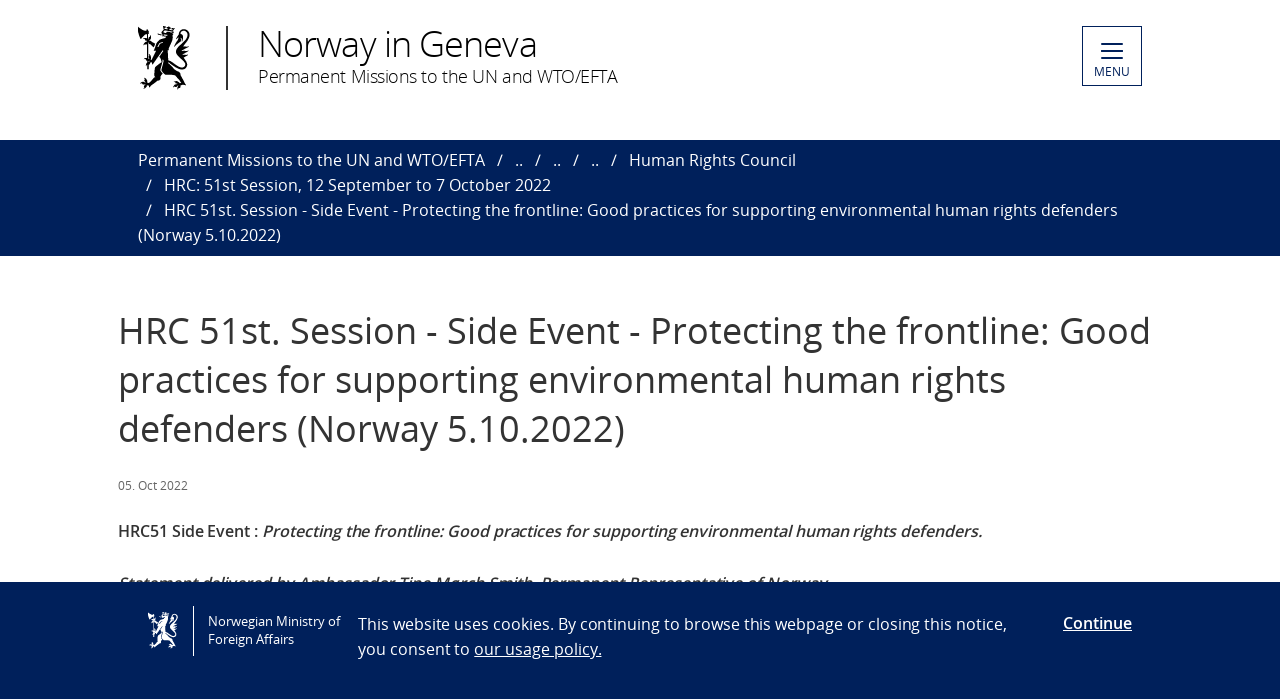

--- FILE ---
content_type: text/html; charset=utf-8
request_url: https://www.norway.no/en/missions/wto-un/nig/statements/hr/hrc/hrc51/hrc51sideevent-ehrd/
body_size: 6015
content:

<!DOCTYPE html>
<html lang="en">
<head>

<!-- Matomo Tag Manager -->
<script>
    var _mtm = window._mtm = window._mtm || [];
    _mtm.push({ 'mtm.startTime': (new Date().getTime()), 'event': 'mtm.Start' });
    var d = document, g = d.createElement('script'), s = d.getElementsByTagName('script')[0];
    g.async = false; g.src = 'https://cdn.matomo.cloud/utenriksdept.matomo.cloud/container_VNvugkFh.js'; s.parentNode.insertBefore(g, s);
</script>
<!-- Matomo Tag Manager -->
    
    <script src="/Scripts/jquery/jquery.v3.7.1.min.js"></script>


    <meta charset="utf-8" />
    <meta http-equiv="X-UA-Compatible" content="IE=Edge" />
    <meta name="viewport" content="width=device-width, initial-scale=1.0" />

    <title>HRC 51st. Session - Side Event - Protecting the frontline: Good practices for supporting environmental human rights defenders (Norway 5.10.2022) - Norway in Geneva</title>
    <meta property="og:site_name" content="Norgesportalen">
    <meta property="og:title" content="HRC 51st. Session - Side Event - Protecting the frontline: Good practices for supporting environmental human rights defenders (Norway 5.10.2022)" />
    <meta name="title" content="HRC 51st. Session - Side Event - Protecting the frontline: Good practices for supporting environmental human rights defenders (Norway 5.10.2022)" />
    <meta name="station" content="wto-un" />
        <meta property="og:type" content="website">
    <meta property="og:image" content="https://www.norway.no/Frontend/dist-web/favicons/opengraph_200x200.png" />
    <meta property="og:image:width" content="200" />
    <meta property="og:image:height" content="200" />
    <meta property="og:url" content="https://www.norway.no/en/missions/wto-un/nig/statements/hr/hrc/hrc51/hrc51sideevent-ehrd/">
    <link rel="apple-touch-icon" sizes="57x57" href="/Frontend/dist-web/favicons/apple-touch-icon-57x57.png">
    <link rel="apple-touch-icon" sizes="114x114" href="/Frontend/dist-web/favicons/apple-touch-icon-114x114.png">
    <link rel="apple-touch-icon" sizes="72x72" href="/Frontend/dist-web/favicons/apple-touch-icon-72x72.png">
    <link rel="apple-touch-icon" sizes="144x144" href="/Frontend/dist-web/favicons/apple-touch-icon-144x144.png">
    <link rel="apple-touch-icon" sizes="60x60" href="/Frontend/dist-web/favicons/apple-touch-icon-60x60.png">
    <link rel="apple-touch-icon" sizes="120x120" href="/Frontend/dist-web/favicons/apple-touch-icon-120x120.png">
    <link rel="apple-touch-icon" sizes="76x76" href="/Frontend/dist-web/favicons/apple-touch-icon-76x76.png">
    <link rel="apple-touch-icon" sizes="152x152" href="/Frontend/dist-web/favicons/apple-touch-icon-152x152.png">
    <link rel="apple-touch-icon" sizes="180x180" href="/Frontend/dist-web/favicons/apple-touch-icon-180x180.png">
    <meta name="apple-mobile-web-app-title" content="Norgesportalen">
    <link rel="icon" type="image/png" href="/Frontend/dist-web/favicons/favicon-192x192.png" sizes="192x192">
    <link rel="icon" type="image/png" href="/Frontend/dist-web/favicons/favicon-160x160.png" sizes="160x160">
    <link rel="icon" type="image/png" href="/Frontend/dist-web/favicons/favicon-96x96.png" sizes="96x96">
    <link rel="icon" type="image/png" href="/Frontend/dist-web/favicons/favicon-16x16.png" sizes="16x16">
    <link rel="icon" type="image/x-icon" href="/favicon.ico">
    <link rel="icon" type="image/png" href="/Frontend/dist-web/favicons/favicon-32x32.png" sizes="32x32">
    <link href="https://www.norway.no/en/missions/wto-un/nig/statements/hr/hrc/hrc51/hrc51sideevent-ehrd/" rel="canonical" />
    
    <link href="/Frontend/dist-web/Static/css/main.css?v=BKfPYsUCDEcYA7ahLJzGDTHPy2O1gn1fdeVDO246nU41" rel="stylesheet"/>

    
    <script src="/Scripts/jquery/jquery.v3.7.1.min.js"></script>
<script type="text/javascript">var appInsights=window.appInsights||function(config){function t(config){i[config]=function(){var t=arguments;i.queue.push(function(){i[config].apply(i,t)})}}var i={config:config},u=document,e=window,o="script",s="AuthenticatedUserContext",h="start",c="stop",l="Track",a=l+"Event",v=l+"Page",r,f;setTimeout(function(){var t=u.createElement(o);t.src=config.url||"https://js.monitor.azure.com/scripts/a/ai.0.js";u.getElementsByTagName(o)[0].parentNode.appendChild(t)});try{i.cookie=u.cookie}catch(y){}for(i.queue=[],r=["Event","Exception","Metric","PageView","Trace","Dependency"];r.length;)t("track"+r.pop());return t("set"+s),t("clear"+s),t(h+a),t(c+a),t(h+v),t(c+v),t("flush"),config.disableExceptionTracking||(r="onerror",t("_"+r),f=e[r],e[r]=function(config,t,u,e,o){var s=f&&f(config,t,u,e,o);return s!==!0&&i["_"+r](config,t,u,e,o),s}),i}({instrumentationKey:"ab11a9d0-deec-45a2-8ab8-2a9d4a0665f3",sdkExtension:"a"});window.appInsights=appInsights;appInsights.queue&&appInsights.queue.length===0&&appInsights.trackPageView();</script></head>



<body class="corearticlepage no-js">

    
    


        <a href="#main-content" class="skipToContent" accesskey="s">Skip to main content</a>

    <header>
        
<div class="header-content">

        <ul class="language-bar">
        </ul>
        <a href="/en/missions/wto-un/" class="brand">

    <span class="logo"></span>
    <span class="logo-title" >Norway in Geneva</span>
    <span class="logo-subtitle" >Permanent Missions to the UN and WTO/EFTA</span>

        </a>
            <button class="menu" id="navigation-btn" aria-controls="navigation" aria-expanded="false">
                <span class="hamburger">
                    <span></span>
                    <span></span>
                    <span></span>
                    <span></span>
                </span>
                <span class="text">
                    MENU
                </span>
            </button>
            <nav class="dropdown-menu" id="navigation" aria-hidden="true">
                <div class="dropdown-content">
                    <div class="container-large">
                        <div class="language-bar">
                        </div>
                        <div class="panels">
                                <ul class="panel">
                                    <li class="inner">
                                        <section>
                                            <h1>
                                                <a href="/en/missions/wto-un/our-priorities/">Thematic Areas</a>
                                            </h1>
                                            <ul class="hidden-mobile">
                                                    <li class="menu-item">
                                                        <a href="/en/missions/wto-un/our-priorities/humanitarian-affairs/">Humanitarian Affairs</a>
                                                    </li>
                                                    <li class="menu-item">
                                                        <a href="/en/missions/wto-un/our-priorities/human-rights/">Human Rights</a>
                                                    </li>
                                                    <li class="menu-item">
                                                        <a href="/en/missions/wto-un/our-priorities/trade/">Trade</a>
                                                    </li>
                                                    <li class="menu-item">
                                                        <a href="/en/missions/wto-un/our-priorities/globalhealth/">Global Health Issues</a>
                                                    </li>
                                                    <li class="menu-item">
                                                        <a href="/en/missions/wto-un/our-priorities/other-issues/">Other Issues</a>
                                                    </li>
                                                                                            </ul>
                                        </section>
                                    </li>
                                </ul>
                                <ul class="panel">
                                    <li class="inner">
                                        <section>
                                            <h1>
                                                <a href="/en/missions/wto-un/latest-news/">Latest news</a>
                                            </h1>
                                            <ul class="hidden-mobile">
                                                    <li class="menu-item">
                                                        <a href="/en/missions/wto-un/latest-news/newspressrelgovno/">The Minister of International Development warns against great danger for civilians in El Fasher.</a>
                                                    </li>
                                                    <li class="menu-item">
                                                        <a href="/en/missions/wto-un/latest-news/pressreleasenorwaygov/">Launch of the Emergency Coalition for the Financial Sustainability of the Palestinian Authority.</a>
                                                    </li>
                                                    <li class="menu-item">
                                                        <a href="/en/missions/wto-un/latest-news/pressreleasenorwaygov2/">Norway intensifying efforts to help Ukrainian children return home</a>
                                                    </li>
                                                    <li class="menu-item">
                                                        <a href="/en/missions/wto-un/latest-news/norwaygovstatementgaza/">Statement from Foreign Minister Eide on report on Gaza. Norway (16.09.2025)</a>
                                                    </li>
                                                    <li class="menu-item">
                                                        <a href="/en/missions/wto-un/latest-news/inc-5.2/">INC 5.2 in Geneva - August 5-14</a>
                                                    </li>
                                                    <li class="menu-item">
                                                        <a href="/en/missions/wto-un/latest-news/stortingsvalg-2025/">Stortings- og sametingsvalget 2025</a>
                                                    </li>
                                                    <li class="menu-item">
                                                        <a href="/en/missions/wto-un/latest-news/jstelfasher/">Joint statement on the horrific humanitarian situation in El Fasher.</a>
                                                    </li>
                                                    <li class="menu-item">
                                                        <a href="/en/missions/wto-un/latest-news/aidex-2025/">AidEx 2025</a>
                                                    </li>
                                                    <li class="menu-item">
                                                        <a href="/en/missions/wto-un/latest-news/investing-in-global-health/">Investing in global health.</a>
                                                    </li>
                                                    <li class="menu-item">
                                                        <a href="/en/missions/wto-un/latest-news/drr20252/">DRR - investing in the future</a>
                                                    </li>
                                                    <li class="menu-item">
                                                        <a href="/en/missions/wto-un/latest-news/stmjgs/">Norway&#39;s statement on Iran/Middle East.</a>
                                                    </li>
                                                    <li class="menu-item">
                                                        <a href="/en/missions/wto-un/latest-news/pressreleasemfanorway/">Focusing on areas where Norway can make a difference. Ministry of Foreign Affairs Norway (15.10.2025)</a>
                                                    </li>
                                                    <li class="menu-item">
                                                        <a href="/en/missions/wto-un/latest-news/oceanday/">Norway ratifies the BBNJ Agreement – “On duty for the Ocean”. (4. 06.2025)</a>
                                                    </li>
                                                    <li class="menu-item">
                                                        <a href="/en/missions/wto-un/latest-news/norway-nansen-fisheries/">Bridging Science and Sustainability. Opening of the Exhibition of the Nansen Programme at the WTO Atrium. (02.06.2025)</a>
                                                    </li>
                                                                                                    <li>
                                                        <a href="/en/missions/wto-un/latest-news/">View all</a>
                                                    </li>
                                            </ul>
                                        </section>
                                    </li>
                                </ul>
                                <ul class="panel">
                                    <li class="inner">
                                        <section>
                                            <h1>
                                                <a href="/en/missions/wto-un/nig/">Norway in Geneva</a>
                                            </h1>
                                            <ul class="hidden-mobile">
                                                    <li class="menu-item">
                                                        <a href="/en/missions/wto-un/nig/about-us/">About us</a>
                                                    </li>
                                                    <li class="menu-item">
                                                        <a href="/en/missions/wto-un/nig/statements/">Statements</a>
                                                    </li>
                                                                                            </ul>
                                        </section>
                                    </li>
                                </ul>
                        </div>

<div class="search-container">
<form action="/en/missions/wto-un/search-page/" method="get">                                <div id="search-area" role="search">
                                    <label for="search-field" class="visually-hidden">Search</label>
                                    <input id="search-field" title="Enter your search criteria" placeholder="Search here..." type="text" name="q" />
                                    <button title="Search button" type="submit" class="searchButton" id="SearchButton" aria-label="Submit"><span role="presentation"></span></button>
                                </div>
</form>                        </div>
                    </div>
                </div>
            </nav>

</div>

    </header>
    <main class="main-content" id="main-content" aria-hidden="false">


        

<nav class="breadcrumbs">
    <div class="container-large">
        <ul>
                    <li><a href="/en/missions/wto-un/" title="Permanent Missions to the UN and WTO/EFTA">Permanent Missions to the UN and WTO/EFTA</a></li>
                    <li><a href="/en/missions/wto-un/nig/" title="Norway in Geneva">..</a></li>
                    <li><a href="/en/missions/wto-un/nig/statements/" title="Statements">..</a></li>
                    <li><a href="/en/missions/wto-un/nig/statements/hr/" title="Human Rights">..</a></li>
                    <li><a href="/en/missions/wto-un/nig/statements/hr/hrc/" title="Human Rights Council">Human Rights Council</a></li>
                    <li><a href="/en/missions/wto-un/nig/statements/hr/hrc/hrc51/" title="HRC: 51st Session, 12 September to 7 October 2022">HRC: 51st Session, 12 September to 7 October 2022</a></li>
                    <li>HRC 51st. Session - Side Event - Protecting the frontline: Good practices for supporting environmental human rights defenders (Norway 5.10.2022)</li>
        </ul>
    </div>
</nav>
        


<article class="article corearticle-page">
    <header class="article__header">
        <div class="grid-container grid-container--bleed">
        </div>
        <div class="grid-container">
            <!-- Title -->
            <h1 class="article__title">HRC 51st. Session - Side Event - Protecting the frontline: Good practices for supporting environmental human rights defenders (Norway 5.10.2022)</h1>

            <!-- Ingress  -->

            <!-- Publine (pubdate and location)  -->
            <div class="article__publine publine">
                    <time datetime="2022-10-05">05. Oct 2022</time>
                
            </div>
        </div>
    </header>


    <section>
        <div class="grid-container">
            <div class="article__body">
                <!-- Article Main Content -->
                <div class="article__main">
                        <div class="article__richtext clearfix np-margin-bottom--m np-main-body">
                            <p><strong>HRC51 Side Event :&nbsp;</strong><strong><em>Protecting the frontline: Good practices for supporting environmental human rights defenders.&nbsp;<br /><br /></em></strong><strong><em>Statement delivered by Ambassador Tine M&oslash;rch Smith, Permanent Representative of Norway <br /><br /></em></strong>5 October 2022</p>
<p>Excellencies, Colleagues, Friends,</p>
<p>Thanks to Universal Rights Group, UNEP, Geneva Environment Network and OHCHR for organising this event that focuses on a topic which is high on Norway&rsquo;s human rights agenda.</p>
<p>When Norway put forward resolution 40/11 in 2019, it was in recognition that environmental human rights defenders, including human rights defenders working on land rights and indigenous rights, were among those most exposed to threats, violence, and killings.</p>
<p>It is deeply concerning to see that this trend has continued despite the unanimous support for the resolution. &nbsp;</p>
<p>In 2021, according to Front Line Defenders, environmental defenders represented more than half of all the human rights defenders that were killed. Environmental defenders are also among the most affected by other types of threats and harassment, including detention and persecution. According to Global Witness&rsquo; <a href="https://eur03.safelinks.protection.outlook.com/?url=https%3A%2F%2Fwww.globalwitness.org%2Fen%2Fcampaigns%2Fenvironmental-activists%2Fdecade-defiance%2F&amp;data=05%7C01%7CLena.Eskeland%40mfa.no%7C19339406553c4066416b08daa53d087a%7Cbb0f0b4e45254e4bba501e7775a8fd2e%7C0%7C0%7C638003979108122544%7CUnknown%7CTWFpbGZsb3d8eyJWIjoiMC4wLjAwMDAiLCJQIjoiV2luMzIiLCJBTiI6Ik1haWwiLCJXVCI6Mn0%3D%7C3000%7C%7C%7C&amp;sdata=%2Fl2FK6AFEcvHNog4sC%2FlNmWDY%2Bum4GMx3N1lqex1TzQ%3D&amp;reserved=0">annual report</a> released last week, over the last decade, more than 1,700 defenders have been killed trying to protect their land and resources. That is an average of one defender killed approximately every two days over ten years.</p>
<p>Resolution 40/11 contributed to increasing the awareness and recognition of this group and made visible the value of the protection mechanisms that exist. It also helped strengthening the connections between environmental and human rights organisations.</p>
<p>We know that, unfortunately, a lot of work remains. There is a significant need for effective measures for this group of people.</p>
<p>Faced with the triple environmental crisis &ndash; climate change, pollution and a collapse of biodiversity &ndash; environmental defenders are essential agents of change.</p>
<p>We reiterate again Norway&rsquo;s full support for environmental human rights defenders around the world. We welcome the new report on good practices to support environmental defenders which we will hear more about today. We look forward to hearing from human rights defenders about what works, and how we can build on these lessons in our efforts.</p>
<p>We also welcome the establishment of a special rapporteur under the Aarhus Convention, the UNs first special rapporteur for environmental defenders, and the appointment of Michel Forst.</p>
<p>We will continue working to strengthen the protection, and to contribute to continued attention to the challenges and threats that environmental human rights defenders meet.</p>
<p>Thank you.</p>
<p>Palais des Nations, room XXV (hybrid).&nbsp;</p>
                        </div>



                    <!-- HeadingSecond and MainBodySecond -->
                    <div class="article__richtext">
                        
                    </div>




                </div>


                <!-- Article Sidebar -->
                <aside class="article__sidebar">

                </aside>
            </div>
        </div>
    </section>


   

</article>


    </main>

    <footer>



<div class="container-large footer-content">
        <h1>Permanent Missions to the UN and WTO/EFTA in Geneva</h1>
        <div class="panels">
            <div class="panel">
                <div class="footer-section">
                    <p><strong>Visiting address :</strong> 35bis Avenue de Bud&eacute;, 1202 Geneva, Switzerland<br /><strong>NEW from 21. October 2024.</strong> <br />Post address :35, Avenue De-Bud&eacute; 35, Gen&egrave;ve. Case postale. 1218 Le Grand-Saconnex</p>
<p>Telephone : 022 918 04 00&nbsp;<br />Fax : 0041 22 918 04 10<br />E-mail : mission.geneva@mfa.no</p>
<p>&nbsp;</p>
                </div>
            </div>
            <div class="panel">
                <div class="footer-section">
                    <p><strong>The Permanent Mission of Norway</strong> would like to inform you that the mission's open hours are from 8:30am to 4pm, Monday to Friday.</p>
<p>&nbsp;</p>
<p>&nbsp;</p>
<p>&nbsp;</p>
<p>&nbsp;</p>
                </div>
            </div>
            <div class="panel">
                <div class="footer-section">
                            <div class="socialmedia-block">
                                <h2>
                                    Follow us                                </h2>
                                <div class="socialmedia-icons"><span>
<a href="https://www.twitter.com/NorwayInGeneva" target="_blank" rel="noreferrer noopener">
    <span class="socialmedia-icon twitter"></span>
    Follow us on&#160;X
</a>
</span><span>
<a href="https://www.instagram.com/norwayingeneva/" target="_blank" rel="noreferrer noopener">
    <span class="socialmedia-icon instagram"></span>
    Follow us on Instagram
</a>
</span><span>
<a href="https://www.linkedin.com/in/permanent-mission-of-norway-in-geneva-9242bb27b/" target="_blank" rel="noreferrer noopener">
    <span class="socialmedia-icon linkedin"></span>
    Follow us on LinkedIn
</a>
</span></div>
                            </div>

                    
                    

                    
                </div>
            </div>
        </div>
    
        <div class="link-section arrow-link">
                <p>
        <a href="https://uustatus.no/nb/erklaringer/publisert/5673b7b3-d04b-4388-a289-d2f8309c5154" target="_blank"  rel="noreferrer noopener">
            Tilgjengelighetserkl&#230;ring / Accessibility statement (NO)
        </a>
    </p>

        </div>

</div>
    </footer>

        <script id="leadingtexts" type="application/json">
            {"menu":{"close":"CLOSE","open":"MENU"}}
        </script>

        <div class="gdpr-wrapper hidden" data-gdpr>
            <div class="container-large">
                <div class="gdpr">
                    <div class="gdpr-col-logo">
                        <span class="logo"></span>
                        Norwegian Ministry of Foreign Affairs
                    </div>
                    <div class="gdpr-col-content">
                        <p>This website uses cookies. By continuing to browse this webpage or closing this notice, you consent to&nbsp;<a href="/en/admin-support-page/admin-norway/gdpr2/policy_norway_no/" target="_top">our usage policy.</a></p>
                    </div>
                    <div class="gdpr-col-accept">
                        <button type="button" class="btn-link" data-accept-gdpr>Continue</button>
                    </div>
                </div>
            </div>
        </div>

    <script src="/Frontend/dist-web/Static/js/main.js?v=-A74embWGAyYy0W3f7OKJgAAy-GfOw0DWaCDnkb3A-o1"></script>

    <script type="text/javascript" src="/Frontend/dist-web/static/js/search_clicktracking.js?versjon=5"></script>
<script type="text/javascript">
if(typeof FindApi === 'function'){var api = new FindApi();api.setApplicationUrl('/');api.setServiceApiBaseUrl('/find_v2/');api.processEventFromCurrentUri();api.bindWindowEvents();api.bindAClickEvent();api.sendBufferedEvents();}
</script>

</body>
</html>


--- FILE ---
content_type: application/x-javascript
request_url: https://www.norway.no/Frontend/dist-web/Static/js/main.js?v=-A74embWGAyYy0W3f7OKJgAAy-GfOw0DWaCDnkb3A-o1
body_size: 123195
content:
!function r(i,s,a){function o(e,t){if(!s[e]){if(!i[e]){var n="function"==typeof require&&require;if(!t&&n)return n(e,!0);if(l)return l(e,!0);throw(t=new Error("Cannot find module '"+e+"'")).code="MODULE_NOT_FOUND",t}n=s[e]={exports:{}},i[e][0].call(n.exports,function(t){return o(i[e][1][t]||t)},n,n.exports,r,i,s,a)}return s[e].exports}for(var l="function"==typeof require&&require,t=0;t<a.length;t++)o(a[t]);return o}({1:[function(t,e,n){"use strict";var r=t("../internals/is-callable"),i=t("../internals/try-to-string"),s=TypeError;e.exports=function(t){if(r(t))return t;throw new s(i(t)+" is not a function")}},{"../internals/is-callable":134,"../internals/try-to-string":265}],2:[function(t,e,n){"use strict";var r=t("../internals/is-constructor"),i=t("../internals/try-to-string"),s=TypeError;e.exports=function(t){if(r(t))return t;throw new s(i(t)+" is not a constructor")}},{"../internals/is-constructor":135,"../internals/try-to-string":265}],3:[function(t,e,n){"use strict";var r=t("../internals/classof"),i=TypeError;e.exports=function(t){if("DataView"===r(t))return t;throw new i("Argument is not a DataView")}},{"../internals/classof":50}],4:[function(t,e,n){"use strict";var r=t("../internals/is-possible-prototype"),i=String,s=TypeError;e.exports=function(t){if(r(t))return t;throw new s("Can't set "+i(t)+" as a prototype")}},{"../internals/is-possible-prototype":141}],5:[function(t,e,n){"use strict";var r=t("../internals/set-helpers").has;e.exports=function(t){return r(t),t}},{"../internals/set-helpers":218}],6:[function(t,e,n){"use strict";var r=TypeError;e.exports=function(t){if("string"==typeof t)return t;throw new r("Argument is not a string")}},{}],7:[function(t,e,n){"use strict";function s(t,e,n){var r,i;return void 0===(n=arguments.length<3&&!f(t)?u((r=c(t),"async-dispose"===e?void 0!==(i=p(r,d))||void 0===(i=p(r,h))?i:function(){var e=this;return new(a("Promise"))(function(t){o(i,e),t(void 0)})}:p(r,h))):n)?function(){}:l(n,t)}var a=t("../internals/get-built-in"),o=t("../internals/function-call"),r=t("../internals/function-uncurry-this"),l=t("../internals/function-bind-context"),c=t("../internals/an-object"),u=t("../internals/a-callable"),f=t("../internals/is-null-or-undefined"),p=t("../internals/get-method"),t=t("../internals/well-known-symbol"),d=t("asyncDispose"),h=t("dispose"),y=r([].push);e.exports=function(t,e,n,r){var i;if(arguments.length<4){if(f(e)&&"sync-dispose"===n)return;i=s(e,n)}else i=s(void 0,n,r);y(t.stack,i)}},{"../internals/a-callable":1,"../internals/an-object":12,"../internals/function-bind-context":97,"../internals/function-call":100,"../internals/function-uncurry-this":104,"../internals/get-built-in":109,"../internals/get-method":115,"../internals/is-null-or-undefined":139,"../internals/well-known-symbol":280}],8:[function(t,e,n){"use strict";var r=t("../internals/well-known-symbol"),i=t("../internals/object-create"),t=t("../internals/object-define-property").f,s=r("unscopables"),a=Array.prototype;void 0===a[s]&&t(a,s,{configurable:!0,value:i(null)}),e.exports=function(t){a[s][t]=!0}},{"../internals/object-create":177,"../internals/object-define-property":179,"../internals/well-known-symbol":280}],9:[function(t,e,n){"use strict";var r=t("../internals/string-multibyte").charAt;e.exports=function(t,e,n){return e+(n?r(t,e).length:1)}},{"../internals/string-multibyte":236}],10:[function(t,e,n){"use strict";var r=t("../internals/object-is-prototype-of"),i=TypeError;e.exports=function(t,e){if(r(e,t))return t;throw new i("Incorrect invocation")}},{"../internals/object-is-prototype-of":186}],11:[function(t,e,n){"use strict";var r=t("../internals/is-object"),i=String,s=TypeError;e.exports=function(t){if(void 0===t||r(t))return t;throw new s(i(t)+" is not an object or undefined")}},{"../internals/is-object":140}],12:[function(t,e,n){"use strict";var r=t("../internals/is-object"),i=String,s=TypeError;e.exports=function(t){if(r(t))return t;throw new s(i(t)+" is not an object")}},{"../internals/is-object":140}],13:[function(t,e,n){"use strict";var r=t("../internals/classof"),i=TypeError;e.exports=function(t){if("Uint8Array"===r(t))return t;throw new i("Argument is not an Uint8Array")}},{"../internals/classof":50}],14:[function(t,e,n){"use strict";e.exports="undefined"!=typeof ArrayBuffer&&"undefined"!=typeof DataView},{}],15:[function(t,e,n){"use strict";var r=t("../internals/global-this"),i=t("../internals/function-uncurry-this-accessor"),s=t("../internals/classof-raw"),t=r.ArrayBuffer,a=r.TypeError;e.exports=t&&i(t.prototype,"byteLength","get")||function(t){if("ArrayBuffer"!==s(t))throw new a("ArrayBuffer expected");return t.byteLength}},{"../internals/classof-raw":49,"../internals/function-uncurry-this-accessor":102,"../internals/global-this":118}],16:[function(t,e,n){"use strict";var r=t("../internals/global-this"),i=t("../internals/array-buffer-basic-detection"),s=t("../internals/array-buffer-byte-length"),a=r.DataView;e.exports=function(t){if(!i||0!==s(t))return!1;try{return new a(t),!1}catch(t){return!0}}},{"../internals/array-buffer-basic-detection":14,"../internals/array-buffer-byte-length":15,"../internals/global-this":118}],17:[function(t,e,n){"use strict";t=t("../internals/fails");e.exports=t(function(){var t;"function"==typeof ArrayBuffer&&(t=new ArrayBuffer(8),Object.isExtensible(t))&&Object.defineProperty(t,"a",{value:8})})},{"../internals/fails":92}],18:[function(t,e,n){"use strict";var r=t("../internals/array-buffer-is-detached"),i=TypeError;e.exports=function(t){if(r(t))throw new i("ArrayBuffer is detached");return t}},{"../internals/array-buffer-is-detached":16}],19:[function(t,e,n){"use strict";var r=t("../internals/global-this"),i=t("../internals/function-uncurry-this"),s=t("../internals/function-uncurry-this-accessor"),u=t("../internals/to-index"),f=t("../internals/array-buffer-not-detached"),p=t("../internals/array-buffer-byte-length"),d=t("../internals/detach-transferable"),h=t("../internals/structured-clone-proper-transfer"),y=r.structuredClone,g=r.ArrayBuffer,b=r.DataView,m=Math.min,t=g.prototype,r=b.prototype,v=i(t.slice),w=s(t,"resizable","get"),x=s(t,"maxByteLength","get"),j=i(r.getInt8),k=i(r.setInt8);e.exports=(h||d)&&function(t,e,n){var r=p(t),e=void 0===e?r:u(e),i=!w||!w(t);if(f(t),h&&(t=y(t,{transfer:[t]}),r===e)&&(n||i))return t;if(e<=r&&(!n||i))s=v(t,0,e);else for(var n=n&&!i&&x?{maxByteLength:x(t)}:void 0,s=new g(e,n),a=new b(t),o=new b(s),l=m(e,r),c=0;c<l;c++)k(o,c,j(a,c));return h||d(t),s}},{"../internals/array-buffer-byte-length":15,"../internals/array-buffer-not-detached":18,"../internals/detach-transferable":70,"../internals/function-uncurry-this":104,"../internals/function-uncurry-this-accessor":102,"../internals/global-this":118,"../internals/structured-clone-proper-transfer":245,"../internals/to-index":253}],20:[function(t,e,C){"use strict";function n(t){var e,t=v(t);if(f(t))return(e=E(t))&&p(e,M)?e[M]:n(t)}function r(t){return!!f(t)&&(t=d(t),p(P,t)||p(_,t))}var i,s,a,o=t("../internals/array-buffer-basic-detection"),l=t("../internals/descriptors"),c=t("../internals/global-this"),u=t("../internals/is-callable"),f=t("../internals/is-object"),p=t("../internals/has-own-property"),d=t("../internals/classof"),h=t("../internals/try-to-string"),y=t("../internals/create-non-enumerable-property"),g=t("../internals/define-built-in"),b=t("../internals/define-built-in-accessor"),m=t("../internals/object-is-prototype-of"),v=t("../internals/object-get-prototype-of"),w=t("../internals/object-set-prototype-of"),x=t("../internals/well-known-symbol"),j=t("../internals/uid"),t=t("../internals/internal-state"),k=t.enforce,E=t.get,t=c.Int8Array,S=t&&t.prototype,A=c.Uint8ClampedArray,A=A&&A.prototype,O=t&&v(t),T=S&&v(S),t=Object.prototype,R=c.TypeError,x=x("toStringTag"),I=j("TYPED_ARRAY_TAG"),M="TypedArrayConstructor",L=o&&!!w&&"Opera"!==d(c.opera),j=!1,P={Int8Array:1,Uint8Array:1,Uint8ClampedArray:1,Int16Array:2,Uint16Array:2,Int32Array:4,Uint32Array:4,Float32Array:4,Float64Array:8},_={BigInt64Array:8,BigUint64Array:8};for(i in P)(a=(s=c[i])&&s.prototype)?k(a)[M]=s:L=!1;for(i in _)(a=(s=c[i])&&s.prototype)&&(k(a)[M]=s);if((!L||!u(O)||O===Function.prototype)&&(O=function(){throw new R("Incorrect invocation")},L))for(i in P)c[i]&&w(c[i],O);if((!L||!T||T===t)&&(T=O.prototype,L))for(i in P)c[i]&&w(c[i].prototype,T);if(L&&v(A)!==T&&w(A,T),l&&!p(T,x))for(i in b(T,x,{configurable:j=!0,get:function(){return f(this)?this[I]:void 0}}),P)c[i]&&y(c[i],I,i);e.exports={NATIVE_ARRAY_BUFFER_VIEWS:L,TYPED_ARRAY_TAG:j&&I,aTypedArray:function(t){if(r(t))return t;throw new R("Target is not a typed array")},aTypedArrayConstructor:function(t){if(!u(t)||w&&!m(O,t))throw new R(h(t)+" is not a typed array constructor");return t},exportTypedArrayMethod:function(e,n,t,r){if(l){if(t)for(var i in P){i=c[i];if(i&&p(i.prototype,e))try{delete i.prototype[e]}catch(t){try{i.prototype[e]=n}catch(t){}}}T[e]&&!t||g(T,e,!t&&L&&S[e]||n,r)}},exportTypedArrayStaticMethod:function(t,e,n){var r,i;if(l){if(w){if(n)for(r in P)if((i=c[r])&&p(i,t))try{delete i[t]}catch(t){}if(O[t]&&!n)return;try{return g(O,t,!n&&L&&O[t]||e)}catch(t){}}for(r in P)!(i=c[r])||i[t]&&!n||g(i,t,e)}},getTypedArrayConstructor:n,isView:function(t){return!!f(t)&&("DataView"===(t=d(t))||p(P,t)||p(_,t))},isTypedArray:r,TypedArray:O,TypedArrayPrototype:T}},{"../internals/array-buffer-basic-detection":14,"../internals/classof":50,"../internals/create-non-enumerable-property":59,"../internals/define-built-in":65,"../internals/define-built-in-accessor":64,"../internals/descriptors":69,"../internals/global-this":118,"../internals/has-own-property":119,"../internals/internal-state":130,"../internals/is-callable":134,"../internals/is-object":140,"../internals/object-get-prototype-of":184,"../internals/object-is-prototype-of":186,"../internals/object-set-prototype-of":191,"../internals/try-to-string":265,"../internals/uid":270,"../internals/well-known-symbol":280}],21:[function(t,N,D){"use strict";function n(t){return[255&t]}function r(t){return[255&t,t>>8&255]}function i(t){return[255&t,t>>8&255,t>>16&255,t>>24&255]}function e(t){return t[3]<<24|t[2]<<16|t[1]<<8|t[0]}function U(t){return _(V(t),23,4)}function q(t){return _(t,52,8)}function s(t,e,n){z(t[E],e,{configurable:!0,get:function(){return n(this)[e]}})}function a(t,e,n,r){if(t=O(t),n=b(n),r=!!r,n+e>t.byteLength)throw new P(S);var i=t.bytes,n=n+t.byteOffset,t=$(i,n,n+e);return r?t:tt(t)}function o(t,e,n,r,i,s){var t=O(t),n=b(n),a=r(+i),o=!!s;if(n+e>t.byteLength)throw new P(S);for(var l=t.bytes,c=n+t.byteOffset,u=0;u<e;u++)l[c+u]=a[o?u:e-u-1]}var l,c,u=t("../internals/global-this"),f=t("../internals/function-uncurry-this"),p=t("../internals/descriptors"),F=t("../internals/array-buffer-basic-detection"),d=t("../internals/function-name"),B=t("../internals/create-non-enumerable-property"),z=t("../internals/define-built-in-accessor"),h=t("../internals/define-built-ins"),y=t("../internals/fails"),g=t("../internals/an-instance"),H=t("../internals/to-integer-or-infinity"),W=t("../internals/to-length"),b=t("../internals/to-index"),V=t("../internals/math-fround"),m=t("../internals/ieee754"),G=t("../internals/object-get-prototype-of"),v=t("../internals/object-set-prototype-of"),Y=t("../internals/array-fill"),$=t("../internals/array-slice"),X=t("../internals/inherit-if-required"),J=t("../internals/copy-constructor-properties"),w=t("../internals/set-to-string-tag"),t=t("../internals/internal-state"),K=d.PROPER,x=d.CONFIGURABLE,j="ArrayBuffer",k="DataView",E="prototype",S="Wrong index",A=t.getterFor(j),O=t.getterFor(k),T=t.set,R=u[j],I=R,M=I&&I[E],d=u[k],L=d&&d[E],t=Object.prototype,Q=u.Array,P=u.RangeError,Z=f(Y),tt=f([].reverse),_=m.pack,C=m.unpack;F?(l=K&&R.name!==j,y(function(){R(1)})&&y(function(){new R(-1)})&&!y(function(){return new R,new R(1.5),new R(NaN),1!==R.length||l&&!x})?l&&x&&B(R,"name",j):J(((I=function(t){return g(this,M),X(new R(b(t)),this,I)})[E]=M).constructor=I,R),v&&G(L)!==t&&v(L,t),u=new d(new I(2)),c=f(L.setInt8),u.setInt8(0,2147483648),u.setInt8(1,2147483649),!u.getInt8(0)&&u.getInt8(1)||h(L,{setInt8:function(t,e){c(this,t,e<<24>>24)},setUint8:function(t,e){c(this,t,e<<24>>24)}},{unsafe:!0})):(M=(I=function(t){g(this,M);t=b(t);T(this,{type:j,bytes:Z(Q(t),0),byteLength:t}),p||(this.byteLength=t,this.detached=!1)})[E],L=(d=function(t,e,n){g(this,L),g(t,M);var r=A(t),i=r.byteLength,e=H(e);if(e<0||i<e)throw new P("Wrong offset");if(i<e+(n=void 0===n?i-e:W(n)))throw new P("Wrong length");T(this,{type:k,buffer:t,byteLength:n,byteOffset:e,bytes:r.bytes}),p||(this.buffer=t,this.byteLength=n,this.byteOffset=e)})[E],p&&(s(I,"byteLength",A),s(d,"buffer",O),s(d,"byteLength",O),s(d,"byteOffset",O)),h(L,{getInt8:function(t){return a(this,1,t)[0]<<24>>24},getUint8:function(t){return a(this,1,t)[0]},getInt16:function(t){t=a(this,2,t,1<arguments.length&&arguments[1]);return(t[1]<<8|t[0])<<16>>16},getUint16:function(t){t=a(this,2,t,1<arguments.length&&arguments[1]);return t[1]<<8|t[0]},getInt32:function(t){return e(a(this,4,t,1<arguments.length&&arguments[1]))},getUint32:function(t){return e(a(this,4,t,1<arguments.length&&arguments[1]))>>>0},getFloat32:function(t){return C(a(this,4,t,1<arguments.length&&arguments[1]),23)},getFloat64:function(t){return C(a(this,8,t,1<arguments.length&&arguments[1]),52)},setInt8:function(t,e){o(this,1,t,n,e)},setUint8:function(t,e){o(this,1,t,n,e)},setInt16:function(t,e){o(this,2,t,r,e,2<arguments.length&&arguments[2])},setUint16:function(t,e){o(this,2,t,r,e,2<arguments.length&&arguments[2])},setInt32:function(t,e){o(this,4,t,i,e,2<arguments.length&&arguments[2])},setUint32:function(t,e){o(this,4,t,i,e,2<arguments.length&&arguments[2])},setFloat32:function(t,e){o(this,4,t,U,e,2<arguments.length&&arguments[2])},setFloat64:function(t,e){o(this,8,t,q,e,2<arguments.length&&arguments[2])}})),w(I,j),w(d,k),N.exports={ArrayBuffer:I,DataView:d}},{"../internals/an-instance":10,"../internals/array-buffer-basic-detection":14,"../internals/array-fill":23,"../internals/array-slice":36,"../internals/copy-constructor-properties":54,"../internals/create-non-enumerable-property":59,"../internals/define-built-in-accessor":64,"../internals/define-built-ins":66,"../internals/descriptors":69,"../internals/fails":92,"../internals/function-name":101,"../internals/function-uncurry-this":104,"../internals/global-this":118,"../internals/ieee754":124,"../internals/inherit-if-required":126,"../internals/internal-state":130,"../internals/math-fround":161,"../internals/object-get-prototype-of":184,"../internals/object-set-prototype-of":191,"../internals/set-to-string-tag":229,"../internals/to-index":253,"../internals/to-integer-or-infinity":255,"../internals/to-length":256}],22:[function(t,e,n){"use strict";var l=t("../internals/to-object"),c=t("../internals/to-absolute-index"),u=t("../internals/length-of-array-like"),f=t("../internals/delete-property-or-throw"),p=Math.min;e.exports=[].copyWithin||function(t,e){var n=l(this),r=u(n),i=c(t,r),s=c(e,r),t=2<arguments.length?arguments[2]:void 0,a=p((void 0===t?r:c(t,r))-s,r-i),o=1;for(s<i&&i<s+a&&(o=-1,s+=a-1,i+=a-1);0<a--;)s in n?n[i]=n[s]:f(n,i),i+=o,s+=o;return n}},{"../internals/delete-property-or-throw":68,"../internals/length-of-array-like":156,"../internals/to-absolute-index":251,"../internals/to-object":257}],23:[function(t,e,n){"use strict";var a=t("../internals/to-object"),o=t("../internals/to-absolute-index"),l=t("../internals/length-of-array-like");e.exports=function(t){for(var e=a(this),n=l(e),r=arguments.length,i=o(1<r?arguments[1]:void 0,n),r=2<r?arguments[2]:void 0,s=void 0===r?n:o(r,n);i<s;)e[i++]=t;return e}},{"../internals/length-of-array-like":156,"../internals/to-absolute-index":251,"../internals/to-object":257}],24:[function(t,e,n){"use strict";var r=t("../internals/array-iteration").forEach,t=t("../internals/array-method-is-strict")("forEach");e.exports=t?[].forEach:function(t){return r(this,t,1<arguments.length?arguments[1]:void 0)}},{"../internals/array-iteration":30,"../internals/array-method-is-strict":33}],25:[function(t,e,n){"use strict";function c(){return new r(this)}function r(t){this.iterator=o(t)}var u=t("../internals/function-bind-context"),i=t("../internals/function-uncurry-this"),f=t("../internals/to-object"),p=t("../internals/is-constructor"),d=t("../internals/get-async-iterator"),h=t("../internals/get-iterator"),y=t("../internals/get-iterator-direct"),g=t("../internals/get-iterator-method"),b=t("../internals/get-method"),m=t("../internals/get-built-in"),s=t("../internals/get-built-in-prototype-method"),a=t("../internals/well-known-symbol"),v=t("../internals/async-from-sync-iterator"),w=t("../internals/async-iterator-iteration").toArray,x=a("asyncIterator"),o=i(s("Array","values")),l=i(o([]).next);r.prototype.next=function(){return l(this.iterator)},e.exports=function(s){var a=this,t=arguments.length,o=1<t?arguments[1]:void 0,l=2<t?arguments[2]:void 0;return new(m("Promise"))(function(t){var e=f(s),n=(void 0!==o&&(o=u(o,l)),b(e,x)),r=n?void 0:g(e)||c,i=p(a)?new a:[],n=n?d(e,n):new v(y(h(e,r)));t(w(n,o,i))})}},{"../internals/async-from-sync-iterator":42,"../internals/async-iterator-iteration":44,"../internals/function-bind-context":97,"../internals/function-uncurry-this":104,"../internals/get-async-iterator":106,"../internals/get-built-in":109,"../internals/get-built-in-prototype-method":108,"../internals/get-iterator":113,"../internals/get-iterator-direct":110,"../internals/get-iterator-method":112,"../internals/get-method":115,"../internals/is-constructor":135,"../internals/to-object":257,"../internals/well-known-symbol":280}],26:[function(t,e,n){"use strict";var a=t("../internals/length-of-array-like");e.exports=function(t,e,n){for(var r=0,i=2<arguments.length?n:a(e),s=new t(i);r<i;)s[r]=e[r++];return s}},{"../internals/length-of-array-like":156}],27:[function(t,e,n){"use strict";var p=t("../internals/function-bind-context"),d=t("../internals/function-call"),h=t("../internals/to-object"),y=t("../internals/call-with-safe-iteration-closing"),g=t("../internals/is-array-iterator-method"),b=t("../internals/is-constructor"),m=t("../internals/length-of-array-like"),v=t("../internals/create-property"),w=t("../internals/get-iterator"),x=t("../internals/get-iterator-method"),j=Array;e.exports=function(t){var e,n,r,i,s,a,o=h(t),t=b(this),l=arguments.length,c=1<l?arguments[1]:void 0,u=void 0!==c,l=(u&&(c=p(c,2<l?arguments[2]:void 0)),x(o)),f=0;if(!l||this===j&&g(l))for(e=m(o),n=t?new this(e):j(e);f<e;f++)a=u?c(o[f],f):o[f],v(n,f,a);else for(n=t?new this:[],s=(i=w(o,l)).next;!(r=d(s,i)).done;f++)a=u?y(i,c,[r.value,f],!0):r.value,v(n,f,a);return n.length=f,n}},{"../internals/call-with-safe-iteration-closing":47,"../internals/create-property":61,"../internals/function-bind-context":97,"../internals/function-call":100,"../internals/get-iterator":113,"../internals/get-iterator-method":112,"../internals/is-array-iterator-method":131,"../internals/is-constructor":135,"../internals/length-of-array-like":156,"../internals/to-object":257}],28:[function(t,e,n){"use strict";function r(o){return function(t,e,n){var r=l(t),i=u(r);if(0!==i){var s,a=c(n,i);if(o&&e!=e){for(;a<i;)if((s=r[a++])!=s)return!0}else for(;a<i;a++)if((o||a in r)&&r[a]===e)return o||a||0}return!o&&-1}}var l=t("../internals/to-indexed-object"),c=t("../internals/to-absolute-index"),u=t("../internals/length-of-array-like");e.exports={includes:r(!0),indexOf:r(!1)}},{"../internals/length-of-array-like":156,"../internals/to-absolute-index":251,"../internals/to-indexed-object":254}],29:[function(t,e,n){"use strict";function r(l){var c=1===l;return function(t,e,n){for(var r,i=p(t),s=f(i),a=d(s),o=u(e,n);0<a--;)if(o(r=s[a],a,i))switch(l){case 0:return r;case 1:return a}return c?-1:void 0}}var u=t("../internals/function-bind-context"),f=t("../internals/indexed-object"),p=t("../internals/to-object"),d=t("../internals/length-of-array-like");e.exports={findLast:r(0),findLastIndex:r(1)}},{"../internals/function-bind-context":97,"../internals/indexed-object":125,"../internals/length-of-array-like":156,"../internals/to-object":257}],30:[function(t,e,n){"use strict";function r(p){var d=1===p,h=2===p,y=3===p,g=4===p,b=6===p,m=7===p,v=5===p||b;return function(t,e,n,r){for(var i,s,a=j(t),o=x(a),l=k(o),c=w(e,n),u=0,e=r||E,f=d?e(t,l):h||m?e(t,0):void 0;u<l;u++)if((v||u in o)&&(s=c(i=o[u],u,a),p))if(d)f[u]=s;else if(s)switch(p){case 3:return!0;case 5:return i;case 6:return u;case 2:S(f,i)}else switch(p){case 4:return!1;case 7:S(f,i)}return b?-1:y||g?g:f}}var w=t("../internals/function-bind-context"),i=t("../internals/function-uncurry-this"),x=t("../internals/indexed-object"),j=t("../internals/to-object"),k=t("../internals/length-of-array-like"),E=t("../internals/array-species-create"),S=i([].push);e.exports={forEach:r(0),map:r(1),filter:r(2),some:r(3),every:r(4),find:r(5),findIndex:r(6),filterReject:r(7)}},{"../internals/array-species-create":39,"../internals/function-bind-context":97,"../internals/function-uncurry-this":104,"../internals/indexed-object":125,"../internals/length-of-array-like":156,"../internals/to-object":257}],31:[function(t,e,n){"use strict";var i=t("../internals/function-apply"),s=t("../internals/to-indexed-object"),a=t("../internals/to-integer-or-infinity"),o=t("../internals/length-of-array-like"),t=t("../internals/array-method-is-strict"),l=Math.min,c=[].lastIndexOf,u=!!c&&1/[1].lastIndexOf(1,-0)<0,t=t("lastIndexOf");e.exports=u||!t?function(t){if(u)return i(c,this,arguments)||0;var e=s(this),n=o(e);if(0!==n){var r=n-1;for((r=1<arguments.length?l(r,a(arguments[1])):r)<0&&(r=n+r);0<=r;r--)if(r in e&&e[r]===t)return r||0}return-1}:c},{"../internals/array-method-is-strict":33,"../internals/function-apply":96,"../internals/length-of-array-like":156,"../internals/to-indexed-object":254,"../internals/to-integer-or-infinity":255}],32:[function(t,e,n){"use strict";var r=t("../internals/fails"),i=t("../internals/well-known-symbol"),s=t("../internals/environment-v8-version"),a=i("species");e.exports=function(e){return 51<=s||!r(function(){var t=[];return(t.constructor={})[a]=function(){return{foo:1}},1!==t[e](Boolean).foo})}},{"../internals/environment-v8-version":84,"../internals/fails":92,"../internals/well-known-symbol":280}],33:[function(t,e,n){"use strict";var r=t("../internals/fails");e.exports=function(t,e){var n=[][t];return!!n&&r(function(){n.call(null,e||function(){return 1},1)})}},{"../internals/fails":92}],34:[function(t,e,n){"use strict";function r(c){return function(t,e,n,r){var i=f(t),s=p(i),a=d(i);if(u(e),0===a&&n<2)throw new h(y);var o=c?a-1:0,l=c?-1:1;if(n<2)for(;;){if(o in s){r=s[o],o+=l;break}if(o+=l,c?o<0:a<=o)throw new h(y)}for(;c?0<=o:o<a;o+=l)o in s&&(r=e(r,s[o],o,i));return r}}var u=t("../internals/a-callable"),f=t("../internals/to-object"),p=t("../internals/indexed-object"),d=t("../internals/length-of-array-like"),h=TypeError,y="Reduce of empty array with no initial value";e.exports={left:r(!1),right:r(!0)}},{"../internals/a-callable":1,"../internals/indexed-object":125,"../internals/length-of-array-like":156,"../internals/to-object":257}],35:[function(t,e,n){"use strict";var r=t("../internals/descriptors"),i=t("../internals/is-array"),s=TypeError,a=Object.getOwnPropertyDescriptor,t=r&&!function(){if(void 0!==this)return 1;try{Object.defineProperty([],"length",{writable:!1}).length=1}catch(t){return t instanceof TypeError}}();e.exports=t?function(t,e){if(i(t)&&!a(t,"length").writable)throw new s("Cannot set read only .length");return t.length=e}:function(t,e){return t.length=e}},{"../internals/descriptors":69,"../internals/is-array":132}],36:[function(t,e,n){"use strict";t=t("../internals/function-uncurry-this");e.exports=t([].slice)},{"../internals/function-uncurry-this":104}],37:[function(t,e,n){"use strict";function d(t,e){var n=t.length;if(n<8)for(var r,i,s=1;s<n;){for(r=t[i=s];i&&0<e(t[i-1],r);)t[i]=t[--i];i!==s++&&(t[i]=r)}else for(var a=y(n/2),o=d(h(t,0,a),e),l=d(h(t,a),e),c=o.length,u=l.length,f=0,p=0;f<c||p<u;)t[f+p]=f<c&&p<u?e(o[f],l[p])<=0?o[f++]:l[p++]:f<c?o[f++]:l[p++];return t}var h=t("../internals/array-slice"),y=Math.floor;e.exports=d},{"../internals/array-slice":36}],38:[function(t,e,n){"use strict";var r=t("../internals/is-array"),i=t("../internals/is-constructor"),s=t("../internals/is-object"),a=t("../internals/well-known-symbol")("species"),o=Array;e.exports=function(t){var e;return void 0===(e=r(t)&&(e=t.constructor,i(e)&&(e===o||r(e.prototype))||s(e)&&null===(e=e[a]))?void 0:e)?o:e}},{"../internals/is-array":132,"../internals/is-constructor":135,"../internals/is-object":140,"../internals/well-known-symbol":280}],39:[function(t,e,n){"use strict";var r=t("../internals/array-species-constructor");e.exports=function(t,e){return new(r(t))(0===e?0:e)}},{"../internals/array-species-constructor":38}],40:[function(t,e,n){"use strict";var s=t("../internals/length-of-array-like");e.exports=function(t,e){for(var n=s(t),r=new e(n),i=0;i<n;i++)r[i]=t[n-i-1];return r}},{"../internals/length-of-array-like":156}],41:[function(t,e,n){"use strict";var l=t("../internals/length-of-array-like"),c=t("../internals/to-integer-or-infinity"),u=RangeError;e.exports=function(t,e,n,r){var i=l(t),n=c(n),s=n<0?i+n:n;if(i<=s||s<0)throw new u("Incorrect index");for(var a=new e(i),o=0;o<i;o++)a[o]=o===s?r:t[o];return a}},{"../internals/length-of-array-like":156,"../internals/to-integer-or-infinity":255}],42:[function(t,e,n){"use strict";function i(t,e,n,r,i){var s=t.done;y.resolve(t.value).then(function(t){e(h(t,s))},function(e){if(!s&&i)try{f(r,"throw",e)}catch(t){e=t}n(e)})}function r(t){t.type=g,b(this,t)}var s=t("../internals/function-call"),a=t("../internals/an-object"),o=t("../internals/object-create"),l=t("../internals/get-method"),c=t("../internals/define-built-ins"),u=t("../internals/internal-state"),f=t("../internals/iterator-close"),p=t("../internals/get-built-in"),d=t("../internals/async-iterator-prototype"),h=t("../internals/create-iter-result-object"),y=p("Promise"),g="AsyncFromSyncIterator",b=u.set,m=u.getterFor(g);r.prototype=c(o(d),{next:function(){var r=m(this);return new y(function(t,e){var n=a(s(r.next,r.iterator));i(n,t,e,r.iterator,!0)})},return:function(){var r=m(this).iterator;return new y(function(t,e){var n=l(r,"return");if(void 0===n)return t(h(void 0,!0));n=a(s(n,r));i(n,t,e,r)})}}),e.exports=r},{"../internals/an-object":12,"../internals/async-iterator-prototype":45,"../internals/create-iter-result-object":58,"../internals/define-built-ins":66,"../internals/function-call":100,"../internals/get-built-in":109,"../internals/get-method":115,"../internals/internal-state":130,"../internals/iterator-close":148,"../internals/object-create":177}],43:[function(t,e,n){"use strict";var s=t("../internals/function-call"),a=t("../internals/get-built-in"),o=t("../internals/get-method");e.exports=function(t,e,n,r){try{var i=o(t,"return");if(i)return a("Promise").resolve(s(i,t)).then(function(){e(n)},function(t){r(t)})}catch(t){return r(t)}e(n)}},{"../internals/function-call":100,"../internals/get-built-in":109,"../internals/get-method":115}],44:[function(t,e,n){"use strict";function r(t){var h=0===t,y=1===t,g=2===t,b=3===t;return function(t,l,c){v(t);var u=void 0!==l,t=(!u&&h||i(l),a(t)),f=s("Promise"),p=t.iterator,e=t.next,d=0;return new f(function(i,s){var a=function(t){j(p,s,t,s)},o=function(){try{if(u)try{x(d)}catch(t){a(t)}f.resolve(v(m(e,p))).then(function(t){try{if(v(t).done)h?(c.length=d,i(c)):i(!b&&(g||void 0));else{var e,n,r=t.value;try{u?(e=l(r,d),n=function(t){if(y)o();else if(g)t?o():j(p,i,!1,s);else if(h)try{c[d++]=t,o()}catch(t){a(t)}else t?j(p,i,b||r,s):o()},w(e)?f.resolve(e).then(n,a):n(e)):(c[d++]=r,o())}catch(t){a(t)}}}catch(t){s(t)}},s)}catch(t){s(t)}};o()})}}var m=t("../internals/function-call"),i=t("../internals/a-callable"),v=t("../internals/an-object"),w=t("../internals/is-object"),x=t("../internals/does-not-exceed-safe-integer"),s=t("../internals/get-built-in"),a=t("../internals/get-iterator-direct"),j=t("../internals/async-iterator-close");e.exports={toArray:r(0),forEach:r(1),every:r(2),some:r(3),find:r(4)}},{"../internals/a-callable":1,"../internals/an-object":12,"../internals/async-iterator-close":43,"../internals/does-not-exceed-safe-integer":72,"../internals/function-call":100,"../internals/get-built-in":109,"../internals/get-iterator-direct":110,"../internals/is-object":140}],45:[function(t,e,n){"use strict";var r,i,s=t("../internals/global-this"),a=t("../internals/shared-store"),o=t("../internals/is-callable"),l=t("../internals/object-create"),c=t("../internals/object-get-prototype-of"),u=t("../internals/define-built-in"),f=t("../internals/well-known-symbol"),t=t("../internals/is-pure"),p="USE_FUNCTION_CONSTRUCTOR",f=f("asyncIterator"),d=s.AsyncIterator,h=a.AsyncIteratorPrototype;if(h)r=h;else if(o(d))r=d.prototype;else if(a[p]||s[p])try{i=c(c(c(Function("return async function*(){}()")()))),c(i)===Object.prototype&&(r=i)}catch(t){}r?t&&(r=l(r)):r={},o(r[f])||u(r,f,function(){return this}),e.exports=r},{"../internals/define-built-in":65,"../internals/global-this":118,"../internals/is-callable":134,"../internals/is-pure":142,"../internals/object-create":177,"../internals/object-get-prototype-of":184,"../internals/shared-store":232,"../internals/well-known-symbol":280}],46:[function(t,e,n){"use strict";function r(t){for(var e={},n=0;n<64;n++)e[t.charAt(n)]=n;return e}var i="ABCDEFGHIJKLMNOPQRSTUVWXYZabcdefghijklmnopqrstuvwxyz0123456789",s=i+"+/",i=i+"-_";e.exports={i2c:s,c2i:r(s),i2cUrl:i,c2iUrl:r(i)}},{}],47:[function(t,e,n){"use strict";var i=t("../internals/an-object"),s=t("../internals/iterator-close");e.exports=function(e,t,n,r){try{return r?t(i(n)[0],n[1]):t(n)}catch(t){s(e,"throw",t)}}},{"../internals/an-object":12,"../internals/iterator-close":148}],48:[function(t,e,n){"use strict";var i=t("../internals/well-known-symbol")("iterator"),s=!1;try{var r=0,a={next:function(){return{done:!!r++}},return:function(){s=!0}};a[i]=function(){return this},Array.from(a,function(){throw 2})}catch(t){}e.exports=function(t,e){try{if(!e&&!s)return!1}catch(t){return!1}var n=!1;try{var r={};r[i]=function(){return{next:function(){return{done:n=!0}}}},t(r)}catch(t){}return n}},{"../internals/well-known-symbol":280}],49:[function(t,e,n){"use strict";var t=t("../internals/function-uncurry-this"),r=t({}.toString),i=t("".slice);e.exports=function(t){return i(r(t),8,-1)}},{"../internals/function-uncurry-this":104}],50:[function(t,e,n){"use strict";var r=t("../internals/to-string-tag-support"),i=t("../internals/is-callable"),s=t("../internals/classof-raw"),a=t("../internals/well-known-symbol")("toStringTag"),o=Object,l="Arguments"===s(function(){return arguments}());e.exports=r?s:function(t){var e;return void 0===t?"Undefined":null===t?"Null":"string"==typeof(e=function(t,e){try{return t[e]}catch(t){}}(t=o(t),a))?e:l?s(t):"Object"===(e=s(t))&&i(t.callee)?"Arguments":e}},{"../internals/classof-raw":49,"../internals/is-callable":134,"../internals/to-string-tag-support":262,"../internals/well-known-symbol":280}],51:[function(t,e,n){"use strict";var c=t("../internals/object-create"),u=t("../internals/define-built-in-accessor"),f=t("../internals/define-built-ins"),p=t("../internals/function-bind-context"),d=t("../internals/an-instance"),h=t("../internals/is-null-or-undefined"),y=t("../internals/iterate"),a=t("../internals/iterator-define"),o=t("../internals/create-iter-result-object"),l=t("../internals/set-species"),g=t("../internals/descriptors"),b=t("../internals/internal-metadata").fastKey,t=t("../internals/internal-state"),m=t.set,v=t.getterFor;e.exports={getConstructor:function(t,n,r,i){function s(t,e,n){var r,i=l(t),s=a(t,e);return s?s.value=n:(i.last=s={index:r=b(e,!0),key:e,value:n,previous:e=i.last,next:null,removed:!1},i.first||(i.first=s),e&&(e.next=s),g?i.size++:t.size++,"F"!==r&&(i.index[r]=s)),t}function a(t,e){var n,t=l(t),r=b(e);if("F"!==r)return t.index[r];for(n=t.first;n;n=n.next)if(n.key===e)return n}var t=t(function(t,e){d(t,o),m(t,{type:n,index:c(null),first:null,last:null,size:0}),g||(t.size=0),h(e)||y(e,t[i],{that:t,AS_ENTRIES:r})}),o=t.prototype,l=v(n);return f(o,{clear:function(){for(var t=l(this),e=t.first;e;)e.removed=!0,e.previous&&(e.previous=e.previous.next=null),e=e.next;t.first=t.last=null,t.index=c(null),g?t.size=0:this.size=0},delete:function(t){var e,n,r=l(this),t=a(this,t);return t&&(e=t.next,n=t.previous,delete r.index[t.index],t.removed=!0,n&&(n.next=e),e&&(e.previous=n),r.first===t&&(r.first=e),r.last===t&&(r.last=n),g?r.size--:this.size--),!!t},forEach:function(t){for(var e,n=l(this),r=p(t,1<arguments.length?arguments[1]:void 0);e=e?e.next:n.first;)for(r(e.value,e.key,this);e&&e.removed;)e=e.previous},has:function(t){return!!a(this,t)}}),f(o,r?{get:function(t){t=a(this,t);return t&&t.value},set:function(t,e){return s(this,0===t?0:t,e)}}:{add:function(t){return s(this,t=0===t?0:t,t)}}),g&&u(o,"size",{configurable:!0,get:function(){return l(this).size}}),t},setStrong:function(t,e,n){var r=e+" Iterator",i=v(e),s=v(r);a(t,e,function(t,e){m(this,{type:r,target:t,state:i(t),kind:e,last:null})},function(){for(var t=s(this),e=t.kind,n=t.last;n&&n.removed;)n=n.previous;return t.target&&(t.last=n=n?n.next:t.state.first)?o("keys"===e?n.key:"values"===e?n.value:[n.key,n.value],!1):(t.target=null,o(void 0,!0))},n?"entries":"values",!n,!0),l(e)}}},{"../internals/an-instance":10,"../internals/create-iter-result-object":58,"../internals/define-built-in-accessor":64,"../internals/define-built-ins":66,"../internals/descriptors":69,"../internals/function-bind-context":97,"../internals/internal-metadata":129,"../internals/internal-state":130,"../internals/is-null-or-undefined":139,"../internals/iterate":146,"../internals/iterator-define":151,"../internals/object-create":177,"../internals/set-species":227}],52:[function(t,e,n){"use strict";function l(t){return t.frozen||(t.frozen=new r)}function r(){this.entries=[]}function i(t,e){return o(t.entries,function(t){return t[0]===e})}var s=t("../internals/function-uncurry-this"),c=t("../internals/define-built-ins"),u=t("../internals/internal-metadata").getWeakData,f=t("../internals/an-instance"),p=t("../internals/an-object"),d=t("../internals/is-null-or-undefined"),h=t("../internals/is-object"),y=t("../internals/iterate"),a=t("../internals/array-iteration"),g=t("../internals/has-own-property"),t=t("../internals/internal-state"),b=t.set,m=t.getterFor,o=a.find,v=a.findIndex,w=s([].splice),x=0;r.prototype={get:function(t){t=i(this,t);if(t)return t[1]},has:function(t){return!!i(this,t)},set:function(t,e){var n=i(this,t);n?n[1]=e:this.entries.push([t,e])},delete:function(e){var t=v(this.entries,function(t){return t[0]===e});return~t&&w(this.entries,t,1),!!~t}},e.exports={getConstructor:function(t,n,r,i){function s(t,e,n){var r=o(t),i=u(p(e),!0);return!0===i?l(r).set(e,n):i[r.id]=n,t}var t=t(function(t,e){f(t,a),b(t,{type:n,id:x++,frozen:null}),d(e)||y(e,t[i],{that:t,AS_ENTRIES:r})}),a=t.prototype,o=m(n);return c(a,{delete:function(t){var e,n=o(this);return!!h(t)&&(!0===(e=u(t))?l(n).delete(t):e&&g(e,n.id)&&delete e[n.id])},has:function(t){var e,n=o(this);return!!h(t)&&(!0===(e=u(t))?l(n).has(t):e&&g(e,n.id))}}),c(a,r?{get:function(t){var e,n=o(this);if(h(t))return!0===(e=u(t))?l(n).get(t):e?e[n.id]:void 0},set:function(t,e){return s(this,t,e)}}:{add:function(t){return s(this,t,!0)}}),t}}},{"../internals/an-instance":10,"../internals/an-object":12,"../internals/array-iteration":30,"../internals/define-built-ins":66,"../internals/function-uncurry-this":104,"../internals/has-own-property":119,"../internals/internal-metadata":129,"../internals/internal-state":130,"../internals/is-null-or-undefined":139,"../internals/is-object":140,"../internals/iterate":146}],53:[function(t,e,n){"use strict";var g=t("../internals/export"),b=t("../internals/global-this"),m=t("../internals/function-uncurry-this"),v=t("../internals/is-forced"),w=t("../internals/define-built-in"),x=t("../internals/internal-metadata"),j=t("../internals/iterate"),k=t("../internals/an-instance"),E=t("../internals/is-callable"),S=t("../internals/is-null-or-undefined"),A=t("../internals/is-object"),O=t("../internals/fails"),T=t("../internals/check-correctness-of-iteration"),R=t("../internals/set-to-string-tag"),I=t("../internals/inherit-if-required");e.exports=function(t,e,n){function r(t){var n=m(d[t]);w(d,t,"add"===t?function(t){return n(this,0===t?0:t),this}:"delete"===t?function(t){return!(u&&!A(t))&&n(this,0===t?0:t)}:"get"===t?function(t){return u&&!A(t)?void 0:n(this,0===t?0:t)}:"has"===t?function(t){return!(u&&!A(t))&&n(this,0===t?0:t)}:function(t,e){return n(this,0===t?0:t,e),this})}var i,s,a,o,l,c=-1!==t.indexOf("Map"),u=-1!==t.indexOf("Weak"),f=c?"set":"add",p=b[t],d=p&&p.prototype,h=p,y={};return v(t,!E(p)||!(u||d.forEach&&!O(function(){(new p).entries().next()})))?(h=n.getConstructor(e,t,c,f),x.enable()):v(t,!0)&&(s=(i=new h)[f](u?{}:-0,1)!==i,a=O(function(){i.has(1)}),o=T(function(t){new p(t)}),l=!u&&O(function(){for(var t=new p,e=5;e--;)t[f](e,e);return!t.has(-0)}),o||(((h=e(function(t,e){k(t,d);t=I(new p,t,h);return S(e)||j(e,t[f],{that:t,AS_ENTRIES:c}),t})).prototype=d).constructor=h),(a||l)&&(r("delete"),r("has"),c)&&r("get"),(l||s)&&r(f),u)&&d.clear&&delete d.clear,g({global:!0,constructor:!0,forced:(y[t]=h)!==p},y),R(h,t),u||n.setStrong(h,t,c),h}},{"../internals/an-instance":10,"../internals/check-correctness-of-iteration":48,"../internals/define-built-in":65,"../internals/export":91,"../internals/fails":92,"../internals/function-uncurry-this":104,"../internals/global-this":118,"../internals/inherit-if-required":126,"../internals/internal-metadata":129,"../internals/is-callable":134,"../internals/is-forced":137,"../internals/is-null-or-undefined":139,"../internals/is-object":140,"../internals/iterate":146,"../internals/set-to-string-tag":229}],54:[function(t,e,n){"use strict";var l=t("../internals/has-own-property"),c=t("../internals/own-keys"),u=t("../internals/object-get-own-property-descriptor"),f=t("../internals/object-define-property");e.exports=function(t,e,n){for(var r=c(e),i=f.f,s=u.f,a=0;a<r.length;a++){var o=r[a];l(t,o)||n&&l(n,o)||i(t,o,s(e,o))}}},{"../internals/has-own-property":119,"../internals/object-define-property":179,"../internals/object-get-own-property-descriptor":180,"../internals/own-keys":195}],55:[function(t,e,n){"use strict";var r=t("../internals/well-known-symbol")("match");e.exports=function(e){var n=/./;try{"/./"[e](n)}catch(t){try{return n[r]=!1,"/./"[e](n)}catch(t){}}return!1}},{"../internals/well-known-symbol":280}],56:[function(t,e,n){"use strict";t=t("../internals/fails");e.exports=!t(function(){function t(){}return t.prototype.constructor=null,Object.getPrototypeOf(new t)!==t.prototype})},{"../internals/fails":92}],57:[function(t,e,n){"use strict";var r=t("../internals/function-uncurry-this"),s=t("../internals/require-object-coercible"),a=t("../internals/to-string"),o=/"/g,l=r("".replace);e.exports=function(t,e,n,r){var t=a(s(t)),i="<"+e;return""!==n&&(i+=" "+n+'="'+l(a(r),o,"&quot;")+'"'),i+">"+t+"</"+e+">"}},{"../internals/function-uncurry-this":104,"../internals/require-object-coercible":212,"../internals/to-string":263}],58:[function(t,e,n){"use strict";e.exports=function(t,e){return{value:t,done:e}}},{}],59:[function(t,e,n){"use strict";var r=t("../internals/descriptors"),i=t("../internals/object-define-property"),s=t("../internals/create-property-descriptor");e.exports=r?function(t,e,n){return i.f(t,e,s(1,n))}:function(t,e,n){return t[e]=n,t}},{"../internals/create-property-descriptor":60,"../internals/descriptors":69,"../internals/object-define-property":179}],60:[function(t,e,n){"use strict";e.exports=function(t,e){return{enumerable:!(1&t),configurable:!(2&t),writable:!(4&t),value:e}}},{}],61:[function(t,e,n){"use strict";var r=t("../internals/descriptors"),i=t("../internals/object-define-property"),s=t("../internals/create-property-descriptor");e.exports=function(t,e,n){r?i.f(t,e,s(0,n)):t[e]=n}},{"../internals/create-property-descriptor":60,"../internals/descriptors":69,"../internals/object-define-property":179}],62:[function(t,e,n){"use strict";var r=t("../internals/function-uncurry-this"),i=t("../internals/fails"),s=t("../internals/string-pad").start,a=RangeError,o=isFinite,l=Math.abs,t=Date.prototype,c=t.toISOString,u=r(t.getTime),f=r(t.getUTCDate),p=r(t.getUTCFullYear),d=r(t.getUTCHours),h=r(t.getUTCMilliseconds),y=r(t.getUTCMinutes),g=r(t.getUTCMonth),b=r(t.getUTCSeconds);e.exports=i(function(){return"0385-07-25T07:06:39.999Z"!==c.call(new Date(-5e13-1))})||!i(function(){c.call(new Date(NaN))})?function(){var t,e,n,r;if(o(u(this)))return e=p(t=this),n=h(t),(r=e<0?"-":9999<e?"+":"")+s(l(e),r?6:4,0)+"-"+s(g(t)+1,2,0)+"-"+s(f(t),2,0)+"T"+s(d(t),2,0)+":"+s(y(t),2,0)+":"+s(b(t),2,0)+"."+s(n,3,0)+"Z";throw new a("Invalid time value")}:c},{"../internals/fails":92,"../internals/function-uncurry-this":104,"../internals/string-pad":238}],63:[function(t,e,n){"use strict";var r=t("../internals/an-object"),i=t("../internals/ordinary-to-primitive"),s=TypeError;e.exports=function(t){if(r(this),"string"===t||"default"===t)t="string";else if("number"!==t)throw new s("Incorrect hint");return i(this,t)}},{"../internals/an-object":12,"../internals/ordinary-to-primitive":194}],64:[function(t,e,n){"use strict";var r=t("../internals/make-built-in"),i=t("../internals/object-define-property");e.exports=function(t,e,n){return n.get&&r(n.get,e,{getter:!0}),n.set&&r(n.set,e,{setter:!0}),i.f(t,e,n)}},{"../internals/make-built-in":157,"../internals/object-define-property":179}],65:[function(t,e,n){"use strict";var a=t("../internals/is-callable"),o=t("../internals/object-define-property"),l=t("../internals/make-built-in"),c=t("../internals/define-global-property");e.exports=function(t,e,n,r){var i=(r=r||{}).enumerable,s=void 0!==r.name?r.name:e;if(a(n)&&l(n,s,r),r.global)i?t[e]=n:c(e,n);else{try{r.unsafe?t[e]&&(i=!0):delete t[e]}catch(t){}i?t[e]=n:o.f(t,e,{value:n,enumerable:!1,configurable:!r.nonConfigurable,writable:!r.nonWritable})}return t}},{"../internals/define-global-property":67,"../internals/is-callable":134,"../internals/make-built-in":157,"../internals/object-define-property":179}],66:[function(t,e,n){"use strict";var i=t("../internals/define-built-in");e.exports=function(t,e,n){for(var r in e)i(t,r,e[r],n);return t}},{"../internals/define-built-in":65}],67:[function(t,e,n){"use strict";var r=t("../internals/global-this"),i=Object.defineProperty;e.exports=function(e,n){try{i(r,e,{value:n,configurable:!0,writable:!0})}catch(t){r[e]=n}return n}},{"../internals/global-this":118}],68:[function(t,e,n){"use strict";var r=t("../internals/try-to-string"),i=TypeError;e.exports=function(t,e){if(!delete t[e])throw new i("Cannot delete property "+r(e)+" of "+r(t))}},{"../internals/try-to-string":265}],69:[function(t,e,n){"use strict";t=t("../internals/fails");e.exports=!t(function(){return 7!==Object.defineProperty({},1,{get:function(){return 7}})[1]})},{"../internals/fails":92}],70:[function(t,e,n){"use strict";var r,i,s,a,o=t("../internals/global-this"),l=t("../internals/get-built-in-node-module"),t=t("../internals/structured-clone-proper-transfer"),c=o.structuredClone,u=o.ArrayBuffer,o=o.MessageChannel,f=!1;if(t)f=function(t){c(t,{transfer:[t]})};else if(u)try{o||(r=l("worker_threads"))&&(o=r.MessageChannel),o&&(i=new o,s=new u(2),a=function(t){i.port1.postMessage(null,[t])},2===s.byteLength)&&(a(s),0===s.byteLength)&&(f=a)}catch(t){}e.exports=f},{"../internals/get-built-in-node-module":107,"../internals/global-this":118,"../internals/structured-clone-proper-transfer":245}],71:[function(t,e,n){"use strict";var r=t("../internals/global-this"),t=t("../internals/is-object"),i=r.document,s=t(i)&&t(i.createElement);e.exports=function(t){return s?i.createElement(t):{}}},{"../internals/global-this":118,"../internals/is-object":140}],72:[function(t,e,n){"use strict";var r=TypeError;e.exports=function(t){if(9007199254740991<t)throw r("Maximum allowed index exceeded");return t}},{}],73:[function(t,e,n){"use strict";e.exports={IndexSizeError:{s:"INDEX_SIZE_ERR",c:1,m:1},DOMStringSizeError:{s:"DOMSTRING_SIZE_ERR",c:2,m:0},HierarchyRequestError:{s:"HIERARCHY_REQUEST_ERR",c:3,m:1},WrongDocumentError:{s:"WRONG_DOCUMENT_ERR",c:4,m:1},InvalidCharacterError:{s:"INVALID_CHARACTER_ERR",c:5,m:1},NoDataAllowedError:{s:"NO_DATA_ALLOWED_ERR",c:6,m:0},NoModificationAllowedError:{s:"NO_MODIFICATION_ALLOWED_ERR",c:7,m:1},NotFoundError:{s:"NOT_FOUND_ERR",c:8,m:1},NotSupportedError:{s:"NOT_SUPPORTED_ERR",c:9,m:1},InUseAttributeError:{s:"INUSE_ATTRIBUTE_ERR",c:10,m:1},InvalidStateError:{s:"INVALID_STATE_ERR",c:11,m:1},SyntaxError:{s:"SYNTAX_ERR",c:12,m:1},InvalidModificationError:{s:"INVALID_MODIFICATION_ERR",c:13,m:1},NamespaceError:{s:"NAMESPACE_ERR",c:14,m:1},InvalidAccessError:{s:"INVALID_ACCESS_ERR",c:15,m:1},ValidationError:{s:"VALIDATION_ERR",c:16,m:0},TypeMismatchError:{s:"TYPE_MISMATCH_ERR",c:17,m:1},SecurityError:{s:"SECURITY_ERR",c:18,m:1},NetworkError:{s:"NETWORK_ERR",c:19,m:1},AbortError:{s:"ABORT_ERR",c:20,m:1},URLMismatchError:{s:"URL_MISMATCH_ERR",c:21,m:1},QuotaExceededError:{s:"QUOTA_EXCEEDED_ERR",c:22,m:1},TimeoutError:{s:"TIMEOUT_ERR",c:23,m:1},InvalidNodeTypeError:{s:"INVALID_NODE_TYPE_ERR",c:24,m:1},DataCloneError:{s:"DATA_CLONE_ERR",c:25,m:1}}},{}],74:[function(t,e,n){"use strict";e.exports={CSSRuleList:0,CSSStyleDeclaration:0,CSSValueList:0,ClientRectList:0,DOMRectList:0,DOMStringList:0,DOMTokenList:1,DataTransferItemList:0,FileList:0,HTMLAllCollection:0,HTMLCollection:0,HTMLFormElement:0,HTMLSelectElement:0,MediaList:0,MimeTypeArray:0,NamedNodeMap:0,NodeList:1,PaintRequestList:0,Plugin:0,PluginArray:0,SVGLengthList:0,SVGNumberList:0,SVGPathSegList:0,SVGPointList:0,SVGStringList:0,SVGTransformList:0,SourceBufferList:0,StyleSheetList:0,TextTrackCueList:0,TextTrackList:0,TouchList:0}},{}],75:[function(t,e,n){"use strict";t=t("../internals/document-create-element")("span").classList,t=t&&t.constructor&&t.constructor.prototype;e.exports=t===Object.prototype?void 0:t},{"../internals/document-create-element":71}],76:[function(t,e,n){"use strict";e.exports=["constructor","hasOwnProperty","isPrototypeOf","propertyIsEnumerable","toLocaleString","toString","valueOf"]},{}],77:[function(t,e,n){"use strict";t=t("../internals/environment-user-agent").match(/firefox\/(\d+)/i);e.exports=!!t&&+t[1]},{"../internals/environment-user-agent":83}],78:[function(t,e,n){"use strict";t=t("../internals/environment-user-agent");e.exports=/MSIE|Trident/.test(t)},{"../internals/environment-user-agent":83}],79:[function(t,e,n){"use strict";t=t("../internals/environment-user-agent");e.exports=/ipad|iphone|ipod/i.test(t)&&"undefined"!=typeof Pebble},{"../internals/environment-user-agent":83}],80:[function(t,e,n){"use strict";t=t("../internals/environment-user-agent");e.exports=/(?:ipad|iphone|ipod).*applewebkit/i.test(t)},{"../internals/environment-user-agent":83}],81:[function(t,e,n){"use strict";t=t("../internals/environment");e.exports="NODE"===t},{"../internals/environment":86}],82:[function(t,e,n){"use strict";t=t("../internals/environment-user-agent");e.exports=/web0s(?!.*chrome)/i.test(t)},{"../internals/environment-user-agent":83}],83:[function(t,e,n){"use strict";t=t("../internals/global-this").navigator,t=t&&t.userAgent;e.exports=t?String(t):""},{"../internals/global-this":118}],84:[function(t,e,n){"use strict";var r,i,s=t("../internals/global-this"),t=t("../internals/environment-user-agent"),a=s.process,s=s.Deno,a=a&&a.versions||s&&s.version,s=a&&a.v8;!(i=s?0<(r=s.split("."))[0]&&r[0]<4?1:+(r[0]+r[1]):i)&&t&&(!(r=t.match(/Edge\/(\d+)/))||74<=r[1])&&(r=t.match(/Chrome\/(\d+)/))&&(i=+r[1]),e.exports=i},{"../internals/environment-user-agent":83,"../internals/global-this":118}],85:[function(t,e,n){"use strict";t=t("../internals/environment-user-agent").match(/AppleWebKit\/(\d+)\./);e.exports=!!t&&+t[1]},{"../internals/environment-user-agent":83}],86:[function(t,e,n){"use strict";function r(t){return s.slice(0,t.length)===t}var i=t("../internals/global-this"),s=t("../internals/environment-user-agent"),t=t("../internals/classof-raw");e.exports=r("Bun/")?"BUN":r("Cloudflare-Workers")?"CLOUDFLARE":r("Deno/")?"DENO":r("Node.js/")?"NODE":i.Bun&&"string"==typeof Bun.version?"BUN":i.Deno&&"object"==typeof Deno.version?"DENO":"process"===t(i.process)?"NODE":i.window&&i.document?"BROWSER":"REST"},{"../internals/classof-raw":49,"../internals/environment-user-agent":83,"../internals/global-this":118}],87:[function(t,e,n){"use strict";var t=t("../internals/function-uncurry-this"),r=Error,i=t("".replace),t=String(new r("zxcasd").stack),s=/\n\s*at [^:]*:[^\n]*/,a=s.test(t);e.exports=function(t,e){if(a&&"string"==typeof t&&!r.prepareStackTrace)for(;e--;)t=i(t,s,"");return t}},{"../internals/function-uncurry-this":104}],88:[function(t,e,n){"use strict";var i=t("../internals/create-non-enumerable-property"),s=t("../internals/error-stack-clear"),a=t("../internals/error-stack-installable"),o=Error.captureStackTrace;e.exports=function(t,e,n,r){a&&(o?o(t,e):i(t,"stack",s(n,r)))}},{"../internals/create-non-enumerable-property":59,"../internals/error-stack-clear":87,"../internals/error-stack-installable":89}],89:[function(t,e,n){"use strict";var r=t("../internals/fails"),i=t("../internals/create-property-descriptor");e.exports=!r(function(){var t=new Error("a");return!("stack"in t)||(Object.defineProperty(t,"stack",i(1,7)),7!==t.stack)})},{"../internals/create-property-descriptor":60,"../internals/fails":92}],90:[function(t,e,n){"use strict";var r=t("../internals/descriptors"),i=t("../internals/fails"),s=t("../internals/an-object"),a=t("../internals/normalize-string-argument"),o=Error.prototype.toString,t=i(function(){if(r){var t=Object.create(Object.defineProperty({},"name",{get:function(){return this===t}}));if("true"!==o.call(t))return!0}return"2: 1"!==o.call({message:1,name:2})||"Error"!==o.call({})});e.exports=t?function(){var t=s(this),e=a(t.name,"Error"),t=a(t.message);return e?t?e+": "+t:e:t}:o},{"../internals/an-object":12,"../internals/descriptors":69,"../internals/fails":92,"../internals/normalize-string-argument":170}],91:[function(t,e,n){"use strict";var c=t("../internals/global-this"),u=t("../internals/object-get-own-property-descriptor").f,f=t("../internals/create-non-enumerable-property"),p=t("../internals/define-built-in"),d=t("../internals/define-global-property"),h=t("../internals/copy-constructor-properties"),y=t("../internals/is-forced");e.exports=function(t,e){var n,r,i,s=t.target,a=t.global,o=t.stat,l=a?c:o?c[s]||d(s,{}):c[s]&&c[s].prototype;if(l)for(n in e){if(r=e[n],i=t.dontCallGetSet?(i=u(l,n))&&i.value:l[n],!y(a?n:s+(o?".":"#")+n,t.forced)&&void 0!==i){if(typeof r==typeof i)continue;h(r,i)}(t.sham||i&&i.sham)&&f(r,"sham",!0),p(l,n,r,t)}}},{"../internals/copy-constructor-properties":54,"../internals/create-non-enumerable-property":59,"../internals/define-built-in":65,"../internals/define-global-property":67,"../internals/global-this":118,"../internals/is-forced":137,"../internals/object-get-own-property-descriptor":180}],92:[function(t,e,n){"use strict";e.exports=function(t){try{return!!t()}catch(t){return!0}}},{}],93:[function(t,e,n){"use strict";t("../modules/es.regexp.exec");var l=t("../internals/function-call"),c=t("../internals/define-built-in"),u=t("../internals/regexp-exec"),f=t("../internals/fails"),p=t("../internals/well-known-symbol"),d=t("../internals/create-non-enumerable-property"),h=p("species"),y=RegExp.prototype;e.exports=function(n,t,e,r){var a,i=p(n),o=!f(function(){var t={};return t[i]=function(){return 7},7!==""[n](t)}),s=o&&!f(function(){var t=!1,e=/a/;return"split"===n&&((e={constructor:{}}).constructor[h]=function(){return e},e.flags="",e[i]=/./[i]),e.exec=function(){return t=!0,null},e[i](""),!t});o&&s&&!e||(a=/./[i],s=t(i,""[n],function(t,e,n,r,i){var s=e.exec;return s===u||s===y.exec?o&&!i?{done:!0,value:l(a,e,n,r)}:{done:!0,value:l(t,n,e,r)}:{done:!1}}),c(String.prototype,n,s[0]),c(y,i,s[1])),r&&d(y[i],"sham",!0)}},{"../internals/create-non-enumerable-property":59,"../internals/define-built-in":65,"../internals/fails":92,"../internals/function-call":100,"../internals/regexp-exec":205,"../internals/well-known-symbol":280,"../modules/es.regexp.exec":466}],94:[function(t,e,n){"use strict";function d(t,e,n,r,i,s,a,o){for(var l,c,u=i,f=0,p=!!a&&b(a,o);f<r;)f in n&&(l=p?p(n[f],f,e):n[f],0<s&&h(l)?(c=y(l),u=d(t,e,l,c,u,s-1)-1):(g(u+1),t[u]=l),u++),f++;return u}var h=t("../internals/is-array"),y=t("../internals/length-of-array-like"),g=t("../internals/does-not-exceed-safe-integer"),b=t("../internals/function-bind-context");e.exports=d},{"../internals/does-not-exceed-safe-integer":72,"../internals/function-bind-context":97,"../internals/is-array":132,"../internals/length-of-array-like":156}],95:[function(t,e,n){"use strict";t=t("../internals/fails");e.exports=!t(function(){return Object.isExtensible(Object.preventExtensions({}))})},{"../internals/fails":92}],96:[function(t,e,n){"use strict";var t=t("../internals/function-bind-native"),r=Function.prototype,i=r.apply,s=r.call;e.exports="object"==typeof Reflect&&Reflect.apply||(t?s.bind(i):function(){return s.apply(i,arguments)})},{"../internals/function-bind-native":98}],97:[function(t,e,n){"use strict";var r=t("../internals/function-uncurry-this-clause"),i=t("../internals/a-callable"),s=t("../internals/function-bind-native"),a=r(r.bind);e.exports=function(t,e){return i(t),void 0===e?t:s?a(t,e):function(){return t.apply(e,arguments)}}},{"../internals/a-callable":1,"../internals/function-bind-native":98,"../internals/function-uncurry-this-clause":103}],98:[function(t,e,n){"use strict";t=t("../internals/fails");e.exports=!t(function(){var t=function(){}.bind();return"function"!=typeof t||t.hasOwnProperty("prototype")})},{"../internals/fails":92}],99:[function(t,e,n){"use strict";var r=t("../internals/function-uncurry-this"),i=t("../internals/a-callable"),s=t("../internals/is-object"),u=t("../internals/has-own-property"),f=t("../internals/array-slice"),t=t("../internals/function-bind-native"),p=Function,d=r([].concat),h=r([].join),y={};e.exports=t?p.bind:function(a){var o=i(this),t=o.prototype,l=f(arguments,1),c=function(){var t=d(l,f(arguments));if(this instanceof c){var e=o,n=t.length,r=t;if(!u(y,n)){for(var i=[],s=0;s<n;s++)i[s]="a["+s+"]";y[n]=p("C,a","return new C("+h(i,",")+")")}return y[n](e,r)}return o.apply(a,t)};return s(t)&&(c.prototype=t),c}},{"../internals/a-callable":1,"../internals/array-slice":36,"../internals/function-bind-native":98,"../internals/function-uncurry-this":104,"../internals/has-own-property":119,"../internals/is-object":140}],100:[function(t,e,n){"use strict";var t=t("../internals/function-bind-native"),r=Function.prototype.call;e.exports=t?r.bind(r):function(){return r.apply(r,arguments)}},{"../internals/function-bind-native":98}],101:[function(t,e,n){"use strict";var r=t("../internals/descriptors"),t=t("../internals/has-own-property"),i=Function.prototype,s=r&&Object.getOwnPropertyDescriptor,t=t(i,"name"),a=t&&"something"===function(){}.name,r=t&&(!r||s(i,"name").configurable);e.exports={EXISTS:t,PROPER:a,CONFIGURABLE:r}},{"../internals/descriptors":69,"../internals/has-own-property":119}],102:[function(t,e,n){"use strict";var r=t("../internals/function-uncurry-this"),i=t("../internals/a-callable");e.exports=function(t,e,n){try{return r(i(Object.getOwnPropertyDescriptor(t,e)[n]))}catch(t){}}},{"../internals/a-callable":1,"../internals/function-uncurry-this":104}],103:[function(t,e,n){"use strict";var r=t("../internals/classof-raw"),i=t("../internals/function-uncurry-this");e.exports=function(t){if("Function"===r(t))return i(t)}},{"../internals/classof-raw":49,"../internals/function-uncurry-this":104}],104:[function(t,e,n){"use strict";var t=t("../internals/function-bind-native"),r=Function.prototype,i=r.call,r=t&&r.bind.bind(i,i);e.exports=t?r:function(t){return function(){return i.apply(t,arguments)}}},{"../internals/function-bind-native":98}],105:[function(t,e,n){"use strict";var r=TypeError;e.exports=function(t){t=t&&t.alphabet;if(void 0===t||"base64"===t||"base64url"===t)return t||"base64";throw new r("Incorrect `alphabet` option")}},{}],106:[function(t,e,n){"use strict";var r=t("../internals/function-call"),i=t("../internals/async-from-sync-iterator"),s=t("../internals/an-object"),a=t("../internals/get-iterator"),o=t("../internals/get-iterator-direct"),l=t("../internals/get-method"),c=t("../internals/well-known-symbol")("asyncIterator");e.exports=function(t,e){e=arguments.length<2?l(t,c):e;return e?s(r(e,t)):new i(o(a(t)))}},{"../internals/an-object":12,"../internals/async-from-sync-iterator":42,"../internals/function-call":100,"../internals/get-iterator":113,"../internals/get-iterator-direct":110,"../internals/get-method":115,"../internals/well-known-symbol":280}],107:[function(t,e,n){"use strict";var r=t("../internals/global-this"),i=t("../internals/environment-is-node");e.exports=function(t){if(i){try{return r.process.getBuiltinModule(t)}catch(t){}try{return Function('return require("'+t+'")')()}catch(t){}}}},{"../internals/environment-is-node":81,"../internals/global-this":118}],108:[function(t,e,n){"use strict";var r=t("../internals/global-this");e.exports=function(t,e){t=r[t],t=t&&t.prototype;return t&&t[e]}},{"../internals/global-this":118}],109:[function(t,e,n){"use strict";var r=t("../internals/global-this"),i=t("../internals/is-callable");e.exports=function(t,e){return arguments.length<2?(n=r[t],i(n)?n:void 0):r[t]&&r[t][e];var n}},{"../internals/global-this":118,"../internals/is-callable":134}],110:[function(t,e,n){"use strict";e.exports=function(t){return{iterator:t,next:t.next,done:!1}}},{}],111:[function(t,e,n){"use strict";var r=t("../internals/function-call"),i=t("../internals/an-object"),s=t("../internals/get-iterator-direct"),a=t("../internals/get-iterator-method");e.exports=function(t,e){e&&"string"==typeof t||i(t);e=a(t);return s(i(void 0!==e?r(e,t):t))}},{"../internals/an-object":12,"../internals/function-call":100,"../internals/get-iterator-direct":110,"../internals/get-iterator-method":112}],112:[function(t,e,n){"use strict";var r=t("../internals/classof"),i=t("../internals/get-method"),s=t("../internals/is-null-or-undefined"),a=t("../internals/iterators"),o=t("../internals/well-known-symbol")("iterator");e.exports=function(t){if(!s(t))return i(t,o)||i(t,"@@iterator")||a[r(t)]}},{"../internals/classof":50,"../internals/get-method":115,"../internals/is-null-or-undefined":139,"../internals/iterators":155,"../internals/well-known-symbol":280}],113:[function(t,e,n){"use strict";var r=t("../internals/function-call"),i=t("../internals/a-callable"),s=t("../internals/an-object"),a=t("../internals/try-to-string"),o=t("../internals/get-iterator-method"),l=TypeError;e.exports=function(t,e){e=arguments.length<2?o(t):e;if(i(e))return s(r(e,t));throw new l(a(t)+" is not iterable")}},{"../internals/a-callable":1,"../internals/an-object":12,"../internals/function-call":100,"../internals/get-iterator-method":112,"../internals/try-to-string":265}],114:[function(t,e,n){"use strict";var r=t("../internals/function-uncurry-this"),o=t("../internals/is-array"),l=t("../internals/is-callable"),c=t("../internals/classof-raw"),u=t("../internals/to-string"),f=r([].push);e.exports=function(t){if(l(t))return t;if(o(t)){for(var e=t.length,r=[],n=0;n<e;n++){var i=t[n];"string"==typeof i?f(r,i):"number"!=typeof i&&"Number"!==c(i)&&"String"!==c(i)||f(r,u(i))}var s=r.length,a=!0;return function(t,e){if(a)return a=!1,e;if(o(this))return e;for(var n=0;n<s;n++)if(r[n]===t)return e}}}},{"../internals/classof-raw":49,"../internals/function-uncurry-this":104,"../internals/is-array":132,"../internals/is-callable":134,"../internals/to-string":263}],115:[function(t,e,n){"use strict";var r=t("../internals/a-callable"),i=t("../internals/is-null-or-undefined");e.exports=function(t,e){t=t[e];return i(t)?void 0:r(t)}},{"../internals/a-callable":1,"../internals/is-null-or-undefined":139}],116:[function(t,e,n){"use strict";function r(t,e){this.set=t,this.size=p(e,0),this.has=i(t.has),this.keys=i(t.keys)}var i=t("../internals/a-callable"),s=t("../internals/an-object"),a=t("../internals/function-call"),o=t("../internals/to-integer-or-infinity"),l=t("../internals/get-iterator-direct"),c="Invalid size",u=RangeError,f=TypeError,p=Math.max;r.prototype={getIterator:function(){return l(s(a(this.keys,this.set)))},includes:function(t){return a(this.has,this.set,t)}},e.exports=function(t){s(t);var e=+t.size;if(e!=e)throw new f(c);e=o(e);if(e<0)throw new u(c);return new r(t,e)}},{"../internals/a-callable":1,"../internals/an-object":12,"../internals/function-call":100,"../internals/get-iterator-direct":110,"../internals/to-integer-or-infinity":255}],117:[function(t,e,n){"use strict";var r=t("../internals/function-uncurry-this"),i=t("../internals/to-object"),p=Math.floor,d=r("".charAt),h=r("".replace),y=r("".slice),g=/\$([$&'`]|\d{1,2}|<[^>]*>)/g,b=/\$([$&'`]|\d{1,2})/g;e.exports=function(s,a,o,l,c,t){var u=o+s.length,f=l.length,e=b;return void 0!==c&&(c=i(c),e=g),h(t,e,function(t,e){var n;switch(d(e,0)){case"$":return"$";case"&":return s;case"`":return y(a,0,o);case"'":return y(a,u);case"<":n=c[y(e,1,-1)];break;default:var r,i=+e;if(0==i)return t;if(f<i)return 0!==(r=p(i/10))&&r<=f?void 0===l[r-1]?d(e,1):l[r-1]+d(e,1):t;n=l[i-1]}return void 0===n?"":n})}},{"../internals/function-uncurry-this":104,"../internals/to-object":257}],118:[function(t,n,e){!function(e){!function(){"use strict";function t(t){return t&&t.Math===Math&&t}n.exports=t("object"==typeof globalThis&&globalThis)||t("object"==typeof window&&window)||t("object"==typeof self&&self)||t("object"==typeof e&&e)||t("object"==typeof this&&this)||function(){return this}()||Function("return this")()}.call(this)}.call(this,"undefined"!=typeof global?global:"undefined"!=typeof self?self:"undefined"!=typeof window?window:{})},{}],119:[function(t,e,n){"use strict";var r=t("../internals/function-uncurry-this"),i=t("../internals/to-object"),s=r({}.hasOwnProperty);e.exports=Object.hasOwn||function(t,e){return s(i(t),e)}},{"../internals/function-uncurry-this":104,"../internals/to-object":257}],120:[function(t,e,n){"use strict";e.exports={}},{}],121:[function(t,e,n){"use strict";e.exports=function(t,e){try{1===arguments.length?console.error(t):console.error(t,e)}catch(t){}}},{}],122:[function(t,e,n){"use strict";t=t("../internals/get-built-in");e.exports=t("document","documentElement")},{"../internals/get-built-in":109}],123:[function(t,e,n){"use strict";var r=t("../internals/descriptors"),i=t("../internals/fails"),s=t("../internals/document-create-element");e.exports=!r&&!i(function(){return 7!==Object.defineProperty(s("div"),"a",{get:function(){return 7}}).a})},{"../internals/descriptors":69,"../internals/document-create-element":71,"../internals/fails":92}],124:[function(t,e,n){"use strict";var p=Array,d=Math.abs,h=Math.pow,y=Math.floor,g=Math.log,b=Math.LN2;e.exports={pack:function(t,e,n){var r,i,s,a=p(n),o=8*n-e-1,n=(1<<o)-1,l=n>>1,c=23===e?h(2,-24)-h(2,-77):0,u=t<0||0===t&&1/t<0?1:0,f=0;for((t=d(t))!=t||t===1/0?(i=t!=t?1:0,r=n):(r=y(g(t)/b),t*(s=h(2,-r))<1&&(r--,s*=2),2<=(t+=1<=r+l?c/s:c*h(2,1-l))*s&&(r++,s/=2),n<=r+l?(i=0,r=n):1<=r+l?(i=(t*s-1)*h(2,e),r+=l):(i=t*h(2,l-1)*h(2,e),r=0));8<=e;)a[f++]=255&i,i/=256,e-=8;for(r=r<<e|i,o+=e;0<o;)a[f++]=255&r,r/=256,o-=8;return a[f-1]|=128*u,a},unpack:function(t,e){var n,r=t.length,i=8*r-e-1,s=(1<<i)-1,a=s>>1,o=i-7,l=r-1,i=t[l--],c=127&i;for(i>>=7;0<o;)c=256*c+t[l--],o-=8;for(n=c&(1<<-o)-1,c>>=-o,o+=e;0<o;)n=256*n+t[l--],o-=8;if(0===c)c=1-a;else{if(c===s)return n?NaN:i?-1/0:1/0;n+=h(2,e),c-=a}return(i?-1:1)*n*h(2,c-e)}}},{}],125:[function(t,e,n){"use strict";var r=t("../internals/function-uncurry-this"),i=t("../internals/fails"),s=t("../internals/classof-raw"),a=Object,o=r("".split);e.exports=i(function(){return!a("z").propertyIsEnumerable(0)})?function(t){return"String"===s(t)?o(t,""):a(t)}:a},{"../internals/classof-raw":49,"../internals/fails":92,"../internals/function-uncurry-this":104}],126:[function(t,e,n){"use strict";var r=t("../internals/is-callable"),i=t("../internals/is-object"),s=t("../internals/object-set-prototype-of");e.exports=function(t,e,n){return s&&r(e=e.constructor)&&e!==n&&i(e=e.prototype)&&e!==n.prototype&&s(t,e),t}},{"../internals/is-callable":134,"../internals/is-object":140,"../internals/object-set-prototype-of":191}],127:[function(t,e,n){"use strict";var r=t("../internals/function-uncurry-this"),i=t("../internals/is-callable"),t=t("../internals/shared-store"),s=r(Function.toString);i(t.inspectSource)||(t.inspectSource=function(t){return s(t)}),e.exports=t.inspectSource},{"../internals/function-uncurry-this":104,"../internals/is-callable":134,"../internals/shared-store":232}],128:[function(t,e,n){"use strict";var r=t("../internals/is-object"),i=t("../internals/create-non-enumerable-property");e.exports=function(t,e){r(e)&&"cause"in e&&i(t,"cause",e.cause)}},{"../internals/create-non-enumerable-property":59,"../internals/is-object":140}],129:[function(t,e,n){"use strict";function r(t){c(t,g,{value:{objectID:"O"+b++,weakData:{}}})}var a=t("../internals/export"),o=t("../internals/function-uncurry-this"),i=t("../internals/hidden-keys"),s=t("../internals/is-object"),l=t("../internals/has-own-property"),c=t("../internals/object-define-property").f,u=t("../internals/object-get-own-property-names"),f=t("../internals/object-get-own-property-names-external"),p=t("../internals/object-is-extensible"),d=t("../internals/uid"),h=t("../internals/freezing"),y=!1,g=d("meta"),b=0,m=e.exports={enable:function(){m.enable=function(){},y=!0;var i=u.f,s=o([].splice),t={};t[g]=1,i(t).length&&(u.f=function(t){for(var e=i(t),n=0,r=e.length;n<r;n++)if(e[n]===g){s(e,n,1);break}return e},a({target:"Object",stat:!0,forced:!0},{getOwnPropertyNames:f.f}))},fastKey:function(t,e){if(!s(t))return"symbol"==typeof t?t:("string"==typeof t?"S":"P")+t;if(!l(t,g)){if(!p(t))return"F";if(!e)return"E";r(t)}return t[g].objectID},getWeakData:function(t,e){if(!l(t,g)){if(!p(t))return!0;if(!e)return!1;r(t)}return t[g].weakData},onFreeze:function(t){return h&&y&&p(t)&&!l(t,g)&&r(t),t}};i[g]=!0},{"../internals/export":91,"../internals/freezing":95,"../internals/function-uncurry-this":104,"../internals/has-own-property":119,"../internals/hidden-keys":120,"../internals/is-object":140,"../internals/object-define-property":179,"../internals/object-get-own-property-names":182,"../internals/object-get-own-property-names-external":181,"../internals/object-is-extensible":185,"../internals/uid":270}],130:[function(t,e,n){"use strict";var r,i,s,a,o=t("../internals/weak-map-basic-detection"),l=t("../internals/global-this"),c=t("../internals/is-object"),u=t("../internals/create-non-enumerable-property"),f=t("../internals/has-own-property"),p=t("../internals/shared-store"),d=t("../internals/shared-key"),t=t("../internals/hidden-keys"),h="Object already initialized",y=l.TypeError,l=l.WeakMap,g=o||p.state?((s=p.state||(p.state=new l)).get=s.get,s.has=s.has,s.set=s.set,r=function(t,e){if(s.has(t))throw new y(h);return e.facade=t,s.set(t,e),e},i=function(t){return s.get(t)||{}},function(t){return s.has(t)}):(t[a=d("state")]=!0,r=function(t,e){if(f(t,a))throw new y(h);return e.facade=t,u(t,a,e),e},i=function(t){return f(t,a)?t[a]:{}},function(t){return f(t,a)});e.exports={set:r,get:i,has:g,enforce:function(t){return g(t)?i(t):r(t,{})},getterFor:function(e){return function(t){if(c(t)&&(t=i(t)).type===e)return t;throw new y("Incompatible receiver, "+e+" required")}}}},{"../internals/create-non-enumerable-property":59,"../internals/global-this":118,"../internals/has-own-property":119,"../internals/hidden-keys":120,"../internals/is-object":140,"../internals/shared-key":231,"../internals/shared-store":232,"../internals/weak-map-basic-detection":277}],131:[function(t,e,n){"use strict";var r=t("../internals/well-known-symbol"),i=t("../internals/iterators"),s=r("iterator"),a=Array.prototype;e.exports=function(t){return void 0!==t&&(i.Array===t||a[s]===t)}},{"../internals/iterators":155,"../internals/well-known-symbol":280}],132:[function(t,e,n){"use strict";var r=t("../internals/classof-raw");e.exports=Array.isArray||function(t){return"Array"===r(t)}},{"../internals/classof-raw":49}],133:[function(t,e,n){"use strict";var r=t("../internals/classof");e.exports=function(t){t=r(t);return"BigInt64Array"===t||"BigUint64Array"===t}},{"../internals/classof":50}],134:[function(t,e,n){"use strict";var r="object"==typeof document&&document.all;e.exports=void 0===r&&void 0!==r?function(t){return"function"==typeof t||t===r}:function(t){return"function"==typeof t}},{}],135:[function(t,e,n){"use strict";function r(){}function i(t){if(!l(t))return!1;try{return p(r,[],t),!0}catch(t){return!1}}function s(t){if(!l(t))return!1;switch(c(t)){case"AsyncFunction":case"GeneratorFunction":case"AsyncGeneratorFunction":return!1}try{return y||!!h(d,f(t))}catch(t){return!0}}var a=t("../internals/function-uncurry-this"),o=t("../internals/fails"),l=t("../internals/is-callable"),c=t("../internals/classof"),u=t("../internals/get-built-in"),f=t("../internals/inspect-source"),p=u("Reflect","construct"),d=/^\s*(?:class|function)\b/,h=a(d.exec),y=!d.test(r);s.sham=!0,e.exports=!p||o(function(){var t;return i(i.call)||!i(Object)||!i(function(){t=!0})||t})?s:i},{"../internals/classof":50,"../internals/fails":92,"../internals/function-uncurry-this":104,"../internals/get-built-in":109,"../internals/inspect-source":127,"../internals/is-callable":134}],136:[function(t,e,n){"use strict";var r=t("../internals/has-own-property");e.exports=function(t){return void 0!==t&&(r(t,"value")||r(t,"writable"))}},{"../internals/has-own-property":119}],137:[function(t,e,n){"use strict";function r(t,e){return(t=l[o(t)])===u||t!==c&&(s(e)?i(e):!!e)}var i=t("../internals/fails"),s=t("../internals/is-callable"),a=/#|\.prototype\./,o=r.normalize=function(t){return String(t).replace(a,".").toLowerCase()},l=r.data={},c=r.NATIVE="N",u=r.POLYFILL="P";e.exports=r},{"../internals/fails":92,"../internals/is-callable":134}],138:[function(t,e,n){"use strict";var r=t("../internals/is-object"),i=Math.floor;e.exports=Number.isInteger||function(t){return!r(t)&&isFinite(t)&&i(t)===t}},{"../internals/is-object":140}],139:[function(t,e,n){"use strict";e.exports=function(t){return null==t}},{}],140:[function(t,e,n){"use strict";var r=t("../internals/is-callable");e.exports=function(t){return"object"==typeof t?null!==t:r(t)}},{"../internals/is-callable":134}],141:[function(t,e,n){"use strict";var r=t("../internals/is-object");e.exports=function(t){return r(t)||null===t}},{"../internals/is-object":140}],142:[function(t,e,n){"use strict";e.exports=!1},{}],143:[function(t,e,n){"use strict";var r=t("../internals/is-object"),i=t("../internals/classof-raw"),s=t("../internals/well-known-symbol")("match");e.exports=function(t){var e;return r(t)&&(void 0!==(e=t[s])?!!e:"RegExp"===i(t))}},{"../internals/classof-raw":49,"../internals/is-object":140,"../internals/well-known-symbol":280}],144:[function(t,e,n){"use strict";var r=t("../internals/get-built-in"),i=t("../internals/is-callable"),s=t("../internals/object-is-prototype-of"),t=t("../internals/use-symbol-as-uid"),a=Object;e.exports=t?function(t){return"symbol"==typeof t}:function(t){var e=r("Symbol");return i(e)&&s(e.prototype,a(t))}},{"../internals/get-built-in":109,"../internals/is-callable":134,"../internals/object-is-prototype-of":186,"../internals/use-symbol-as-uid":274}],145:[function(t,e,n){"use strict";var a=t("../internals/function-call");e.exports=function(t,e,n){for(var r,i=n?t:t.iterator,s=t.next;!(r=a(s,i)).done;)if(void 0!==(r=e(r.value)))return r}},{"../internals/function-call":100}],146:[function(t,e,n){"use strict";function b(t,e){this.stopped=t,this.result=e}var m=t("../internals/function-bind-context"),v=t("../internals/function-call"),w=t("../internals/an-object"),x=t("../internals/try-to-string"),j=t("../internals/is-array-iterator-method"),k=t("../internals/length-of-array-like"),E=t("../internals/object-is-prototype-of"),S=t("../internals/get-iterator"),A=t("../internals/get-iterator-method"),O=t("../internals/iterator-close"),T=TypeError,R=b.prototype;e.exports=function(t,e,n){function r(t){return s&&O(s,"normal"),new b(!0,t)}function i(t){return p?(w(t),y?g(t[0],t[1],r):g(t[0],t[1])):y?g(t,r):g(t)}var s,a,o,l,c,u,f=n&&n.that,p=!(!n||!n.AS_ENTRIES),d=!(!n||!n.IS_RECORD),h=!(!n||!n.IS_ITERATOR),y=!(!n||!n.INTERRUPTED),g=m(e,f);if(d)s=t.iterator;else if(h)s=t;else{if(!(n=A(t)))throw new T(x(t)+" is not iterable");if(j(n)){for(a=0,o=k(t);a<o;a++)if((l=i(t[a]))&&E(R,l))return l;return new b(!1)}s=S(t,n)}for(c=(d?t:s).next;!(u=v(c,s)).done;){try{l=i(u.value)}catch(t){O(s,"throw",t)}if("object"==typeof l&&l&&E(R,l))return l}return new b(!1)}},{"../internals/an-object":12,"../internals/function-bind-context":97,"../internals/function-call":100,"../internals/get-iterator":113,"../internals/get-iterator-method":112,"../internals/is-array-iterator-method":131,"../internals/iterator-close":148,"../internals/length-of-array-like":156,"../internals/object-is-prototype-of":186,"../internals/try-to-string":265}],147:[function(t,e,n){"use strict";var i=t("../internals/iterator-close");e.exports=function(t,e,n){for(var r=t.length-1;0<=r;r--)if(void 0!==t[r])try{n=i(t[r].iterator,e,n)}catch(t){e="throw",n=t}if("throw"===e)throw n;return n}},{"../internals/iterator-close":148}],148:[function(t,e,n){"use strict";var s=t("../internals/function-call"),a=t("../internals/an-object"),o=t("../internals/get-method");e.exports=function(t,e,n){var r,i;a(t);try{if(!(r=o(t,"return"))){if("throw"===e)throw n;return n}r=s(r,t)}catch(t){i=!0,r=t}if("throw"===e)throw n;if(i)throw r;return a(r),n}},{"../internals/an-object":12,"../internals/function-call":100,"../internals/get-method":115}],149:[function(t,e,n){"use strict";function i(){return this}var s=t("../internals/iterators-core").IteratorPrototype,a=t("../internals/object-create"),o=t("../internals/create-property-descriptor"),l=t("../internals/set-to-string-tag"),c=t("../internals/iterators");e.exports=function(t,e,n,r){e+=" Iterator";return t.prototype=a(s,{next:o(+!r,n)}),l(t,e,!1,!0),c[e]=i,t}},{"../internals/create-property-descriptor":60,"../internals/iterators":155,"../internals/iterators-core":154,"../internals/object-create":177,"../internals/set-to-string-tag":229}],150:[function(t,e,n){"use strict";function r(r){var i=c.getterFor(r?g:y);return o(a(f),{next:function(){var e=i(this);if(r)return e.nextHandler();if(e.done)return p(void 0,!0);try{var t=e.nextHandler();return e.returnHandlerResult?t:p(t,e.done)}catch(t){throw e.done=!0,t}},return:function(){var t,e=i(this),n=e.iterator;if(e.done=!0,r)return(t=u(n,"return"))?s(t,n):p(void 0,!0);if(e.inner)try{d(e.inner.iterator,b)}catch(t){return d(n,"throw",t)}if(e.openIters)try{h(e.openIters,b)}catch(t){return d(n,"throw",t)}return n&&d(n,b),p(void 0,!0)}})}var s=t("../internals/function-call"),a=t("../internals/object-create"),i=t("../internals/create-non-enumerable-property"),o=t("../internals/define-built-ins"),l=t("../internals/well-known-symbol"),c=t("../internals/internal-state"),u=t("../internals/get-method"),f=t("../internals/iterators-core").IteratorPrototype,p=t("../internals/create-iter-result-object"),d=t("../internals/iterator-close"),h=t("../internals/iterator-close-all"),t=l("toStringTag"),y="IteratorHelper",g="WrapForValidIterator",b="normal",m=c.set,v=r(!0),w=r(!1);i(w,t,"Iterator Helper"),e.exports=function(n,r,i){function t(t,e){e?(e.iterator=t.iterator,e.next=t.next):e=t,e.type=r?g:y,e.returnHandlerResult=!!i,e.nextHandler=n,e.counter=0,e.done=!1,m(this,e)}return t.prototype=r?v:w,t}},{"../internals/create-iter-result-object":58,"../internals/create-non-enumerable-property":59,"../internals/define-built-ins":66,"../internals/function-call":100,"../internals/get-method":115,"../internals/internal-state":130,"../internals/iterator-close":148,"../internals/iterator-close-all":147,"../internals/iterators-core":154,"../internals/object-create":177,"../internals/well-known-symbol":280}],151:[function(t,e,n){"use strict";function y(){return this}var g=t("../internals/export"),b=t("../internals/function-call"),m=t("../internals/is-pure"),r=t("../internals/function-name"),v=t("../internals/is-callable"),w=t("../internals/iterator-create-constructor"),x=t("../internals/object-get-prototype-of"),j=t("../internals/object-set-prototype-of"),k=t("../internals/set-to-string-tag"),E=t("../internals/create-non-enumerable-property"),S=t("../internals/define-built-in"),i=t("../internals/well-known-symbol"),A=t("../internals/iterators"),t=t("../internals/iterators-core"),O=r.PROPER,T=r.CONFIGURABLE,R=t.IteratorPrototype,I=t.BUGGY_SAFARI_ITERATORS,M=i("iterator"),L="values",P="entries";e.exports=function(t,e,n,r,i,s,a){w(n,e,r);function o(t){if(t===i&&d)return d;if(!I&&t&&t in f)return f[t];switch(t){case"keys":case L:case P:return function(){return new n(this,t)}}return function(){return new n(this)}}var l,c,r=e+" Iterator",u=!1,f=t.prototype,p=f[M]||f["@@iterator"]||i&&f[i],d=!I&&p||o(i),h="Array"===e&&f.entries||p;if(h&&(h=x(h.call(new t)))!==Object.prototype&&h.next&&(m||x(h)===R||(j?j(h,R):v(h[M])||S(h,M,y)),k(h,r,!0,!0),m)&&(A[r]=y),O&&i===L&&p&&p.name!==L&&(!m&&T?E(f,"name",L):(u=!0,d=function(){return b(p,this)})),i)if(l={values:o(L),keys:s?d:o("keys"),entries:o(P)},a)for(c in l)!I&&!u&&c in f||S(f,c,l[c]);else g({target:e,proto:!0,forced:I||u},l);return m&&!a||f[M]===d||S(f,M,d,{name:i}),A[e]=d,l}},{"../internals/create-non-enumerable-property":59,"../internals/define-built-in":65,"../internals/export":91,"../internals/function-call":100,"../internals/function-name":101,"../internals/is-callable":134,"../internals/is-pure":142,"../internals/iterator-create-constructor":149,"../internals/iterators":155,"../internals/iterators-core":154,"../internals/object-get-prototype-of":184,"../internals/object-set-prototype-of":191,"../internals/set-to-string-tag":229,"../internals/well-known-symbol":280}],152:[function(t,e,n){"use strict";e.exports=function(t,e){t="function"==typeof Iterator&&Iterator.prototype[t];if(t)try{t.call({next:null},e).next()}catch(t){return!0}}},{}],153:[function(t,e,n){"use strict";var i=t("../internals/global-this");e.exports=function(t,e){var n=i.Iterator,n=n&&n.prototype,n=n&&n[t],r=!1;if(n)try{n.call({next:function(){return{done:!0}},return:function(){r=!0}},-1)}catch(t){t instanceof e||(r=!1)}if(!r)return n}},{"../internals/global-this":118}],154:[function(t,e,n){"use strict";var r,i,s=t("../internals/fails"),a=t("../internals/is-callable"),o=t("../internals/is-object"),l=t("../internals/object-create"),c=t("../internals/object-get-prototype-of"),u=t("../internals/define-built-in"),f=t("../internals/well-known-symbol"),t=t("../internals/is-pure"),p=f("iterator"),f=!1;[].keys&&("next"in(i=[].keys())?(c=c(c(i)))!==Object.prototype&&(r=c):f=!0),!o(r)||s(function(){var t={};return r[p].call(t)!==t})?r={}:t&&(r=l(r)),a(r[p])||u(r,p,function(){return this}),e.exports={IteratorPrototype:r,BUGGY_SAFARI_ITERATORS:f}},{"../internals/define-built-in":65,"../internals/fails":92,"../internals/is-callable":134,"../internals/is-object":140,"../internals/is-pure":142,"../internals/object-create":177,"../internals/object-get-prototype-of":184,"../internals/well-known-symbol":280}],155:[function(t,e,n){arguments[4][120][0].apply(n,arguments)},{dup:120}],156:[function(t,e,n){"use strict";var r=t("../internals/to-length");e.exports=function(t){return r(t.length)}},{"../internals/to-length":256}],157:[function(t,e,n){"use strict";var r=t("../internals/function-uncurry-this"),i=t("../internals/fails"),s=t("../internals/is-callable"),a=t("../internals/has-own-property"),o=t("../internals/descriptors"),l=t("../internals/function-name").CONFIGURABLE,c=t("../internals/inspect-source"),t=t("../internals/internal-state"),u=t.enforce,f=t.get,p=String,d=Object.defineProperty,h=r("".slice),y=r("".replace),g=r([].join),b=o&&!i(function(){return 8!==d(function(){},"length",{value:8}).length}),m=String(String).split("String"),t=e.exports=function(t,e,n){"Symbol("===h(p(e),0,7)&&(e="["+y(p(e),/^Symbol\(([^)]*)\).*$/,"$1")+"]"),n&&n.getter&&(e="get "+e),n&&n.setter&&(e="set "+e),(!a(t,"name")||l&&t.name!==e)&&(o?d(t,"name",{value:e,configurable:!0}):t.name=e),b&&n&&a(n,"arity")&&t.length!==n.arity&&d(t,"length",{value:n.arity});try{n&&a(n,"constructor")&&n.constructor?o&&d(t,"prototype",{writable:!1}):t.prototype&&(t.prototype=void 0)}catch(t){}n=u(t);return a(n,"source")||(n.source=g(m,"string"==typeof e?e:"")),t};Function.prototype.toString=t(function(){return s(this)&&f(this).source||c(this)},"toString")},{"../internals/descriptors":69,"../internals/fails":92,"../internals/function-name":101,"../internals/function-uncurry-this":104,"../internals/has-own-property":119,"../internals/inspect-source":127,"../internals/internal-state":130,"../internals/is-callable":134}],158:[function(t,e,n){"use strict";var t=t("../internals/function-uncurry-this"),r=Map.prototype;e.exports={Map:Map,set:t(r.set),get:t(r.get),has:t(r.has),remove:t(r.delete),proto:r}},{"../internals/function-uncurry-this":104}],159:[function(t,e,n){"use strict";var r=Math.expm1,i=Math.exp;e.exports=!r||22025.465794806718<r(10)||r(10)<22025.465794806718||-2e-17!==r(-2e-17)?function(t){t=+t;return 0==t?t:-1e-6<t&&t<1e-6?t+t*t/2:i(t)-1}:r},{}],160:[function(t,e,n){"use strict";var s=t("../internals/math-sign"),a=t("../internals/math-round-ties-to-even"),o=Math.abs;e.exports=function(t,e,n,r){var t=+t,i=o(t),t=s(t);return i<r?t*a(i/r/e)*r*e:n<(n=(r=(1+e/2220446049250313e-31)*i)-(r-i))||n!=n?t*(1/0):t*n}},{"../internals/math-round-ties-to-even":165,"../internals/math-sign":166}],161:[function(t,e,n){"use strict";var r=t("../internals/math-float-round");e.exports=Math.fround||function(t){return r(t,1.1920928955078125e-7,34028234663852886e22,11754943508222875e-54)}},{"../internals/math-float-round":160}],162:[function(t,e,n){"use strict";var r=Math.log,i=Math.LOG10E;e.exports=Math.log10||function(t){return r(t)*i}},{}],163:[function(t,e,n){"use strict";var r=Math.log;e.exports=Math.log1p||function(t){t=+t;return-1e-8<t&&t<1e-8?t-t*t/2:r(1+t)}},{}],164:[function(t,e,n){"use strict";var r=Math.log,i=Math.LN2;e.exports=Math.log2||function(t){return r(t)/i}},{}],165:[function(t,e,n){"use strict";var r=4503599627370496;e.exports=function(t){return t+r-r}},{}],166:[function(t,e,n){"use strict";e.exports=Math.sign||function(t){t=+t;return 0==t||t!=t?t:t<0?-1:1}},{}],167:[function(t,e,n){"use strict";var r=Math.ceil,i=Math.floor;e.exports=Math.trunc||function(t){t=+t;return(0<t?i:r)(t)}},{}],168:[function(t,e,n){"use strict";var r,i,s,a,o,l,c=t("../internals/global-this"),u=t("../internals/safe-get-built-in"),f=t("../internals/function-bind-context"),p=t("../internals/task").set,d=t("../internals/queue"),h=t("../internals/environment-is-ios"),y=t("../internals/environment-is-ios-pebble"),g=t("../internals/environment-is-webos-webkit"),b=t("../internals/environment-is-node"),t=c.MutationObserver||c.WebKitMutationObserver,m=c.document,v=c.process,w=c.Promise,u=u("queueMicrotask");u||(a=new d,o=function(){var t,e;for(b&&(t=v.domain)&&t.exit();e=a.get();)try{e()}catch(t){throw a.head&&l(),t}t&&t.enter()},l=h||b||g||!t||!m?!y&&w&&w.resolve?((d=w.resolve(void 0)).constructor=w,s=f(d.then,d),function(){s(o)}):b?function(){v.nextTick(o)}:(p=f(p,c),function(){p(o)}):(r=!0,i=m.createTextNode(""),new t(o).observe(i,{characterData:!0}),function(){i.data=r=!r}),u=function(t){a.head||l(),a.add(t)}),e.exports=u},{"../internals/environment-is-ios":80,"../internals/environment-is-ios-pebble":79,"../internals/environment-is-node":81,"../internals/environment-is-webos-webkit":82,"../internals/function-bind-context":97,"../internals/global-this":118,"../internals/queue":203,"../internals/safe-get-built-in":213,"../internals/task":249}],169:[function(t,e,n){"use strict";function r(t){var n,r;this.promise=new t(function(t,e){if(void 0!==n||void 0!==r)throw new s("Bad Promise constructor");n=t,r=e}),this.resolve=i(n),this.reject=i(r)}var i=t("../internals/a-callable"),s=TypeError;e.exports.f=function(t){return new r(t)}},{"../internals/a-callable":1}],170:[function(t,e,n){"use strict";var r=t("../internals/to-string");e.exports=function(t,e){return void 0===t?arguments.length<2?"":e:r(t)}},{"../internals/to-string":263}],171:[function(t,e,n){"use strict";var r=RangeError;e.exports=function(t){if(t==t)return t;throw new r("NaN is not allowed")}},{}],172:[function(t,e,n){"use strict";var r=t("../internals/is-regexp"),i=TypeError;e.exports=function(t){if(r(t))throw new i("The method doesn't accept regular expressions");return t}},{"../internals/is-regexp":143}],173:[function(t,e,n){"use strict";var r=t("../internals/global-this").isFinite;e.exports=Number.isFinite||function(t){return"number"==typeof t&&r(t)}},{"../internals/global-this":118}],174:[function(t,e,n){"use strict";var r=t("../internals/global-this"),i=t("../internals/fails"),s=t("../internals/function-uncurry-this"),a=t("../internals/to-string"),o=t("../internals/string-trim").trim,t=t("../internals/whitespaces"),l=s("".charAt),c=r.parseFloat,s=r.Symbol,u=s&&s.iterator,r=1/c(t+"-0")!=-1/0||u&&!i(function(){c(Object(u))});e.exports=r?function(t){var t=o(a(t)),e=c(t);return 0===e&&"-"===l(t,0)?-0:e}:c},{"../internals/fails":92,"../internals/function-uncurry-this":104,"../internals/global-this":118,"../internals/string-trim":244,"../internals/to-string":263,"../internals/whitespaces":281}],175:[function(t,e,n){"use strict";var r=t("../internals/global-this"),i=t("../internals/fails"),s=t("../internals/function-uncurry-this"),a=t("../internals/to-string"),o=t("../internals/string-trim").trim,t=t("../internals/whitespaces"),l=r.parseInt,r=r.Symbol,c=r&&r.iterator,u=/^[+-]?0x/i,f=s(u.exec),r=8!==l(t+"08")||22!==l(t+"0x16")||c&&!i(function(){l(Object(c))});e.exports=r?function(t,e){t=o(a(t));return l(t,e>>>0||(f(u,t)?16:10))}:l},{"../internals/fails":92,"../internals/function-uncurry-this":104,"../internals/global-this":118,"../internals/string-trim":244,"../internals/to-string":263,"../internals/whitespaces":281}],176:[function(t,e,n){"use strict";var p=t("../internals/descriptors"),r=t("../internals/function-uncurry-this"),d=t("../internals/function-call"),i=t("../internals/fails"),h=t("../internals/object-keys"),y=t("../internals/object-get-own-property-symbols"),g=t("../internals/object-property-is-enumerable"),b=t("../internals/to-object"),m=t("../internals/indexed-object"),s=Object.assign,a=Object.defineProperty,v=r([].concat);e.exports=!s||i(function(){var t,e,n,r;return!(!p||1===s({b:1},s(a({},"a",{enumerable:!0,get:function(){a(this,"b",{value:3,enumerable:!1})}}),{b:2})).b)||(e={},r="abcdefghijklmnopqrst",(t={})[n=Symbol("assign detection")]=7,r.split("").forEach(function(t){e[t]=t}),7!==s({},t)[n])||h(s({},e)).join("")!==r})?function(t,e){for(var n=b(t),r=arguments.length,i=1,s=y.f,a=g.f;i<r;)for(var o,l=m(arguments[i++]),c=s?v(h(l),s(l)):h(l),u=c.length,f=0;f<u;)o=c[f++],p&&!d(a,l,o)||(n[o]=l[o]);return n}:s},{"../internals/descriptors":69,"../internals/fails":92,"../internals/function-call":100,"../internals/function-uncurry-this":104,"../internals/indexed-object":125,"../internals/object-get-own-property-symbols":183,"../internals/object-keys":188,"../internals/object-property-is-enumerable":189,"../internals/to-object":257}],177:[function(t,e,n){"use strict";function r(){}function i(t){t.write(y("")),t.close();var e=t.parentWindow.Object;return t=null,e}var s,a=t("../internals/an-object"),o=t("../internals/object-define-properties"),l=t("../internals/enum-bug-keys"),c=t("../internals/hidden-keys"),u=t("../internals/html"),f=t("../internals/document-create-element"),t=t("../internals/shared-key"),p="prototype",d="script",h=t("IE_PROTO"),y=function(t){return"<"+d+">"+t+"</"+d+">"},g=function(){try{s=new ActiveXObject("htmlfile")}catch(t){}g="undefined"==typeof document||document.domain&&s?i(s):(t=f("iframe"),e="java"+d+":",t.style.display="none",u.appendChild(t),t.src=String(e),(e=t.contentWindow.document).open(),e.write(y("document.F=Object")),e.close(),e.F);for(var t,e,n=l.length;n--;)delete g[p][l[n]];return g()};c[h]=!0,e.exports=Object.create||function(t,e){var n;return null!==t?(r[p]=a(t),n=new r,r[p]=null,n[h]=t):n=g(),void 0===e?n:o.f(n,e)}},{"../internals/an-object":12,"../internals/document-create-element":71,"../internals/enum-bug-keys":76,"../internals/hidden-keys":120,"../internals/html":122,"../internals/object-define-properties":178,"../internals/shared-key":231}],178:[function(t,e,n){"use strict";var r=t("../internals/descriptors"),i=t("../internals/v8-prototype-define-bug"),o=t("../internals/object-define-property"),l=t("../internals/an-object"),c=t("../internals/to-indexed-object"),u=t("../internals/object-keys");n.f=r&&!i?Object.defineProperties:function(t,e){l(t);for(var n,r=c(e),i=u(e),s=i.length,a=0;a<s;)o.f(t,n=i[a++],r[n]);return t}},{"../internals/an-object":12,"../internals/descriptors":69,"../internals/object-define-property":179,"../internals/object-keys":188,"../internals/to-indexed-object":254,"../internals/v8-prototype-define-bug":275}],179:[function(t,e,n){"use strict";var r=t("../internals/descriptors"),i=t("../internals/ie8-dom-define"),s=t("../internals/v8-prototype-define-bug"),a=t("../internals/an-object"),o=t("../internals/to-property-key"),l=TypeError,c=Object.defineProperty,u=Object.getOwnPropertyDescriptor,f="enumerable",p="configurable",d="writable";n.f=r?s?function(t,e,n){var r;return a(t),e=o(e),a(n),"function"==typeof t&&"prototype"===e&&"value"in n&&d in n&&!n[d]&&(r=u(t,e))&&r[d]&&(t[e]=n.value,n={configurable:(p in n?n:r)[p],enumerable:(f in n?n:r)[f],writable:!1}),c(t,e,n)}:c:function(t,e,n){if(a(t),e=o(e),a(n),i)try{return c(t,e,n)}catch(t){}if("get"in n||"set"in n)throw new l("Accessors not supported");return"value"in n&&(t[e]=n.value),t}},{"../internals/an-object":12,"../internals/descriptors":69,"../internals/ie8-dom-define":123,"../internals/to-property-key":261,"../internals/v8-prototype-define-bug":275}],180:[function(t,e,n){"use strict";var r=t("../internals/descriptors"),i=t("../internals/function-call"),s=t("../internals/object-property-is-enumerable"),a=t("../internals/create-property-descriptor"),o=t("../internals/to-indexed-object"),l=t("../internals/to-property-key"),c=t("../internals/has-own-property"),u=t("../internals/ie8-dom-define"),f=Object.getOwnPropertyDescriptor;n.f=r?f:function(t,e){if(t=o(t),e=l(e),u)try{return f(t,e)}catch(t){}if(c(t,e))return a(!i(s.f,t,e),t[e])}},{"../internals/create-property-descriptor":60,"../internals/descriptors":69,"../internals/function-call":100,"../internals/has-own-property":119,"../internals/ie8-dom-define":123,"../internals/object-property-is-enumerable":189,"../internals/to-indexed-object":254,"../internals/to-property-key":261}],181:[function(t,e,n){"use strict";var r=t("../internals/classof-raw"),i=t("../internals/to-indexed-object"),s=t("../internals/object-get-own-property-names").f,a=t("../internals/array-slice"),o="object"==typeof window&&window&&Object.getOwnPropertyNames?Object.getOwnPropertyNames(window):[];e.exports.f=function(t){if(!o||"Window"!==r(t))return s(i(t));try{return s(t)}catch(t){return a(o)}}},{"../internals/array-slice":36,"../internals/classof-raw":49,"../internals/object-get-own-property-names":182,"../internals/to-indexed-object":254}],182:[function(t,e,n){"use strict";var r=t("../internals/object-keys-internal"),i=t("../internals/enum-bug-keys").concat("length","prototype");n.f=Object.getOwnPropertyNames||function(t){return r(t,i)}},{"../internals/enum-bug-keys":76,"../internals/object-keys-internal":187}],183:[function(t,e,n){"use strict";n.f=Object.getOwnPropertySymbols},{}],184:[function(t,e,n){"use strict";var r=t("../internals/has-own-property"),i=t("../internals/is-callable"),s=t("../internals/to-object"),a=t("../internals/shared-key"),t=t("../internals/correct-prototype-getter"),o=a("IE_PROTO"),l=Object,c=l.prototype;e.exports=t?l.getPrototypeOf:function(t){var e,t=s(t);return r(t,o)?t[o]:(e=t.constructor,i(e)&&t instanceof e?e.prototype:t instanceof l?c:null)}},{"../internals/correct-prototype-getter":56,"../internals/has-own-property":119,"../internals/is-callable":134,"../internals/shared-key":231,"../internals/to-object":257}],185:[function(t,e,n){"use strict";var r=t("../internals/fails"),i=t("../internals/is-object"),s=t("../internals/classof-raw"),a=t("../internals/array-buffer-non-extensible"),o=Object.isExtensible,t=r(function(){o(1)});e.exports=t||a?function(t){return!(!i(t)||a&&"ArrayBuffer"===s(t))&&(!o||o(t))}:o},{"../internals/array-buffer-non-extensible":17,"../internals/classof-raw":49,"../internals/fails":92,"../internals/is-object":140}],186:[function(t,e,n){"use strict";t=t("../internals/function-uncurry-this");e.exports=t({}.isPrototypeOf)},{"../internals/function-uncurry-this":104}],187:[function(t,e,n){"use strict";var r=t("../internals/function-uncurry-this"),a=t("../internals/has-own-property"),o=t("../internals/to-indexed-object"),l=t("../internals/array-includes").indexOf,c=t("../internals/hidden-keys"),u=r([].push);e.exports=function(t,e){var n,r=o(t),i=0,s=[];for(n in r)!a(c,n)&&a(r,n)&&u(s,n);for(;e.length>i;)!a(r,n=e[i++])||~l(s,n)||u(s,n);return s}},{"../internals/array-includes":28,"../internals/function-uncurry-this":104,"../internals/has-own-property":119,"../internals/hidden-keys":120,"../internals/to-indexed-object":254}],188:[function(t,e,n){"use strict";var r=t("../internals/object-keys-internal"),i=t("../internals/enum-bug-keys");e.exports=Object.keys||function(t){return r(t,i)}},{"../internals/enum-bug-keys":76,"../internals/object-keys-internal":187}],189:[function(t,e,n){"use strict";var r={}.propertyIsEnumerable,i=Object.getOwnPropertyDescriptor,s=i&&!r.call({1:2},1);n.f=s?function(t){t=i(this,t);return!!t&&t.enumerable}:r},{}],190:[function(t,e,n){"use strict";var r=t("../internals/is-pure"),i=t("../internals/global-this"),s=t("../internals/fails"),a=t("../internals/environment-webkit-version");e.exports=r||!s(function(){var t;a&&a<535||(t=Math.random(),__defineSetter__.call(null,t,function(){}),delete i[t])})},{"../internals/environment-webkit-version":85,"../internals/fails":92,"../internals/global-this":118,"../internals/is-pure":142}],191:[function(t,e,n){"use strict";var i=t("../internals/function-uncurry-this-accessor"),s=t("../internals/is-object"),a=t("../internals/require-object-coercible"),o=t("../internals/a-possible-prototype");e.exports=Object.setPrototypeOf||("__proto__"in{}?function(){var n,r=!1,t={};try{(n=i(Object.prototype,"__proto__","set"))(t,[]),r=t instanceof Array}catch(t){}return function(t,e){return a(t),o(e),s(t)&&(r?n(t,e):t.__proto__=e),t}}():void 0)},{"../internals/a-possible-prototype":4,"../internals/function-uncurry-this-accessor":102,"../internals/is-object":140,"../internals/require-object-coercible":212}],192:[function(t,e,n){"use strict";function r(l){return function(t){for(var e,n=p(t),r=f(n),i=y&&null===u(n),s=r.length,a=0,o=[];a<s;)e=r[a++],c&&!(i?e in n:d(n,e))||h(o,l?[e,n[e]]:n[e]);return o}}var c=t("../internals/descriptors"),i=t("../internals/fails"),s=t("../internals/function-uncurry-this"),u=t("../internals/object-get-prototype-of"),f=t("../internals/object-keys"),p=t("../internals/to-indexed-object"),d=s(t("../internals/object-property-is-enumerable").f),h=s([].push),y=c&&i(function(){var t=Object.create(null);return t[2]=2,!d(t,2)});e.exports={entries:r(!0),values:r(!1)}},{"../internals/descriptors":69,"../internals/fails":92,"../internals/function-uncurry-this":104,"../internals/object-get-prototype-of":184,"../internals/object-keys":188,"../internals/object-property-is-enumerable":189,"../internals/to-indexed-object":254}],193:[function(t,e,n){"use strict";var r=t("../internals/to-string-tag-support"),i=t("../internals/classof");e.exports=r?{}.toString:function(){return"[object "+i(this)+"]"}},{"../internals/classof":50,"../internals/to-string-tag-support":262}],194:[function(t,e,n){"use strict";var i=t("../internals/function-call"),s=t("../internals/is-callable"),a=t("../internals/is-object"),o=TypeError;e.exports=function(t,e){var n,r;if("string"===e&&s(n=t.toString)&&!a(r=i(n,t)))return r;if(s(n=t.valueOf)&&!a(r=i(n,t)))return r;if("string"!==e&&s(n=t.toString)&&!a(r=i(n,t)))return r;throw new o("Can't convert object to primitive value")}},{"../internals/function-call":100,"../internals/is-callable":134,"../internals/is-object":140}],195:[function(t,e,n){"use strict";var r=t("../internals/get-built-in"),i=t("../internals/function-uncurry-this"),s=t("../internals/object-get-own-property-names"),a=t("../internals/object-get-own-property-symbols"),o=t("../internals/an-object"),l=i([].concat);e.exports=r("Reflect","ownKeys")||function(t){var e=s.f(o(t)),n=a.f;return n?l(e,n(t)):e}},{"../internals/an-object":12,"../internals/function-uncurry-this":104,"../internals/get-built-in":109,"../internals/object-get-own-property-names":182,"../internals/object-get-own-property-symbols":183}],196:[function(t,e,n){"use strict";t=t("../internals/global-this");e.exports=t},{"../internals/global-this":118}],197:[function(t,e,n){"use strict";e.exports=function(t){try{return{error:!1,value:t()}}catch(t){return{error:!0,value:t}}}},{}],198:[function(t,e,n){"use strict";var r=t("../internals/global-this"),i=t("../internals/promise-native-constructor"),s=t("../internals/is-callable"),a=t("../internals/is-forced"),o=t("../internals/inspect-source"),l=t("../internals/well-known-symbol"),c=t("../internals/environment"),u=t("../internals/is-pure"),f=t("../internals/environment-v8-version"),p=i&&i.prototype,d=l("species"),h=!1,y=s(r.PromiseRejectionEvent),t=a("Promise",function(){var t=o(i),e=t!==String(i);if(!e&&66===f)return!0;if(u&&(!p.catch||!p.finally))return!0;if(!f||f<51||!/native code/.test(t)){var t=new i(function(t){t(1)}),n=function(t){t(function(){},function(){})};if((t.constructor={})[d]=n,!(h=t.then(function(){})instanceof n))return!0}return!(e||"BROWSER"!==c&&"DENO"!==c||y)});e.exports={CONSTRUCTOR:t,REJECTION_EVENT:y,SUBCLASSING:h}},{"../internals/environment":86,"../internals/environment-v8-version":84,"../internals/global-this":118,"../internals/inspect-source":127,"../internals/is-callable":134,"../internals/is-forced":137,"../internals/is-pure":142,"../internals/promise-native-constructor":199,"../internals/well-known-symbol":280}],199:[function(t,e,n){"use strict";t=t("../internals/global-this");e.exports=t.Promise},{"../internals/global-this":118}],200:[function(t,e,n){"use strict";var r=t("../internals/an-object"),i=t("../internals/is-object"),s=t("../internals/new-promise-capability");e.exports=function(t,e){return r(t),i(e)&&e.constructor===t?e:((0,(t=s.f(t)).resolve)(e),t.promise)}},{"../internals/an-object":12,"../internals/is-object":140,"../internals/new-promise-capability":169}],201:[function(t,e,n){"use strict";var r=t("../internals/promise-native-constructor"),i=t("../internals/check-correctness-of-iteration"),t=t("../internals/promise-constructor-detection").CONSTRUCTOR;e.exports=t||!i(function(t){r.all(t).then(void 0,function(){})})},{"../internals/check-correctness-of-iteration":48,"../internals/promise-constructor-detection":198,"../internals/promise-native-constructor":199}],202:[function(t,e,n){"use strict";var r=t("../internals/object-define-property").f;e.exports=function(t,e,n){n in t||r(t,n,{configurable:!0,get:function(){return e[n]},set:function(t){e[n]=t}})}},{"../internals/object-define-property":179}],203:[function(t,e,n){"use strict";function r(){this.head=null,this.tail=null}r.prototype={add:function(t){var t={item:t,next:null},e=this.tail;e?e.next=t:this.head=t,this.tail=t},get:function(){var t=this.head;if(t)return null===(this.head=t.next)&&(this.tail=null),t.item}},e.exports=r},{}],204:[function(t,e,n){"use strict";var r=t("../internals/function-call"),i=t("../internals/an-object"),s=t("../internals/is-callable"),a=t("../internals/classof-raw"),o=t("../internals/regexp-exec"),l=TypeError;e.exports=function(t,e){var n=t.exec;if(s(n))return null!==(n=r(n,t,e))&&i(n),n;if("RegExp"===a(t))return r(o,t,e);throw new l("RegExp#exec called on incompatible receiver")}},{"../internals/an-object":12,"../internals/classof-raw":49,"../internals/function-call":100,"../internals/is-callable":134,"../internals/regexp-exec":205}],205:[function(t,e,n){"use strict";var h=t("../internals/function-call"),r=t("../internals/function-uncurry-this"),y=t("../internals/to-string"),g=t("../internals/regexp-flags"),i=t("../internals/regexp-sticky-helpers"),s=t("../internals/shared"),b=t("../internals/object-create"),m=t("../internals/internal-state").get,a=t("../internals/regexp-unsupported-dot-all"),t=t("../internals/regexp-unsupported-ncg"),v=s("native-string-replace",String.prototype.replace),w=RegExp.prototype.exec,x=w,j=r("".charAt),k=r("".indexOf),E=r("".replace),S=r("".slice),A=(s=/b*/g,h(w,r=/a/,"a"),h(w,s,"a"),0!==r.lastIndex||0!==s.lastIndex),O=i.BROKEN_CARET,T=void 0!==/()??/.exec("")[1];(A||T||O||a||t)&&(x=function(t){var e,n,r,i,s,a,o=this,l=m(o),t=y(t),c=l.raw;if(c)return c.lastIndex=o.lastIndex,f=h(x,c,t),o.lastIndex=c.lastIndex,f;var u=l.groups,c=O&&o.sticky,f=h(g,o),l=o.source,p=0,d=t;if(c&&(f=E(f,"y",""),-1===k(f,"g")&&(f+="g"),d=S(t,o.lastIndex),0<o.lastIndex&&(!o.multiline||o.multiline&&"\n"!==j(t,o.lastIndex-1))&&(l="(?: "+l+")",d=" "+d,p++),e=new RegExp("^(?:"+l+")",f)),T&&(e=new RegExp("^"+l+"$(?!\\s)",f)),A&&(n=o.lastIndex),r=h(w,c?e:o,d),c?r?(r.input=S(r.input,p),r[0]=S(r[0],p),r.index=o.lastIndex,o.lastIndex+=r[0].length):o.lastIndex=0:A&&r&&(o.lastIndex=o.global?r.index+r[0].length:n),T&&r&&1<r.length&&h(v,r[0],e,function(){for(i=1;i<arguments.length-2;i++)void 0===arguments[i]&&(r[i]=void 0)}),r&&u)for(r.groups=s=b(null),i=0;i<u.length;i++)s[(a=u[i])[0]]=r[a[1]];return r}),e.exports=x},{"../internals/function-call":100,"../internals/function-uncurry-this":104,"../internals/internal-state":130,"../internals/object-create":177,"../internals/regexp-flags":207,"../internals/regexp-sticky-helpers":209,"../internals/regexp-unsupported-dot-all":210,"../internals/regexp-unsupported-ncg":211,"../internals/shared":233,"../internals/to-string":263}],206:[function(t,e,n){"use strict";var r=t("../internals/global-this"),t=t("../internals/fails"),a=r.RegExp,r=!t(function(){var e=!0;try{a(".","d")}catch(t){e=!1}var t,n={},r="",i=e?"dgimsy":"gimsy",s={dotAll:"s",global:"g",ignoreCase:"i",multiline:"m",sticky:"y"};for(t in e&&(s.hasIndices="d"),s)!function(t,e){Object.defineProperty(n,t,{get:function(){return r+=e,!0}})}(t,s[t]);return Object.getOwnPropertyDescriptor(a.prototype,"flags").get.call(n)!==i||r!==i});e.exports={correct:r}},{"../internals/fails":92,"../internals/global-this":118}],207:[function(t,e,n){"use strict";var r=t("../internals/an-object");e.exports=function(){var t=r(this),e="";return t.hasIndices&&(e+="d"),t.global&&(e+="g"),t.ignoreCase&&(e+="i"),t.multiline&&(e+="m"),t.dotAll&&(e+="s"),t.unicode&&(e+="u"),t.unicodeSets&&(e+="v"),t.sticky&&(e+="y"),e}},{"../internals/an-object":12}],208:[function(t,e,n){"use strict";var r=t("../internals/function-call"),i=t("../internals/has-own-property"),s=t("../internals/object-is-prototype-of"),a=t("../internals/regexp-flags-detection"),o=t("../internals/regexp-flags"),l=RegExp.prototype;e.exports=a.correct?function(t){return t.flags}:function(t){return a.correct||!s(l,t)||i(t,"flags")?t.flags:r(o,t)}},{"../internals/function-call":100,"../internals/has-own-property":119,"../internals/object-is-prototype-of":186,"../internals/regexp-flags":207,"../internals/regexp-flags-detection":206}],209:[function(t,e,n){"use strict";var r=t("../internals/fails"),i=t("../internals/global-this").RegExp,t=r(function(){var t=i("a","y");return t.lastIndex=2,null!==t.exec("abcd")}),s=t||r(function(){return!i("a","y").sticky}),r=t||r(function(){var t=i("^r","gy");return t.lastIndex=2,null!==t.exec("str")});e.exports={BROKEN_CARET:r,MISSED_STICKY:s,UNSUPPORTED_Y:t}},{"../internals/fails":92,"../internals/global-this":118}],210:[function(t,e,n){"use strict";var r=t("../internals/fails"),i=t("../internals/global-this").RegExp;e.exports=r(function(){var t=i(".","s");return!(t.dotAll&&t.test("\n")&&"s"===t.flags)})},{"../internals/fails":92,"../internals/global-this":118}],211:[function(t,e,n){"use strict";var r=t("../internals/fails"),i=t("../internals/global-this").RegExp;e.exports=r(function(){var t=i("(?<a>b)","g");return"b"!==t.exec("b").groups.a||"bc"!=="b".replace(t,"$<a>c")})},{"../internals/fails":92,"../internals/global-this":118}],212:[function(t,e,n){"use strict";var r=t("../internals/is-null-or-undefined"),i=TypeError;e.exports=function(t){if(r(t))throw new i("Can't call method on "+t);return t}},{"../internals/is-null-or-undefined":139}],213:[function(t,e,n){"use strict";var r=t("../internals/global-this"),i=t("../internals/descriptors"),s=Object.getOwnPropertyDescriptor;e.exports=function(t){var e;return i?(e=s(r,t))&&e.value:r[t]}},{"../internals/descriptors":69,"../internals/global-this":118}],214:[function(t,e,n){"use strict";e.exports=Object.is||function(t,e){return t===e?0!==t||1/t==1/e:t!=t&&e!=e}},{}],215:[function(t,e,n){"use strict";var r=t("../internals/global-this"),l=t("../internals/function-apply"),c=t("../internals/is-callable"),i=t("../internals/environment"),s=t("../internals/environment-user-agent"),u=t("../internals/array-slice"),f=t("../internals/validate-arguments-length"),p=r.Function,d=/MSIE .\./.test(s)||"BUN"===i&&((t=r.Bun.version.split(".")).length<3||"0"===t[0]&&(t[1]<3||"3"===t[1]&&"0"===t[2]));e.exports=function(s,a){var o=a?2:1;return d?function(t,e){var n=f(arguments.length,1)>o,r=c(t)?t:p(t),i=n?u(arguments,o):[],t=n?function(){l(r,this,i)}:r;return a?s(t,e):s(t)}:s}},{"../internals/array-slice":36,"../internals/environment":86,"../internals/environment-user-agent":83,"../internals/function-apply":96,"../internals/global-this":118,"../internals/is-callable":134,"../internals/validate-arguments-length":276}],216:[function(t,e,n){"use strict";var r=t("../internals/set-helpers"),i=t("../internals/set-iterate"),s=r.Set,a=r.add;e.exports=function(t){var e=new s;return i(t,function(t){a(e,t)}),e}},{"../internals/set-helpers":218,"../internals/set-iterate":223}],217:[function(t,e,n){"use strict";var i=t("../internals/a-set"),r=t("../internals/set-helpers"),s=t("../internals/set-clone"),a=t("../internals/set-size"),o=t("../internals/get-set-record"),l=t("../internals/set-iterate"),c=t("../internals/iterate-simple"),u=r.has,f=r.remove;e.exports=function(t){var e=i(this),n=o(t),r=s(e);return a(e)<=n.size?l(e,function(t){n.includes(t)&&f(r,t)}):c(n.getIterator(),function(t){u(r,t)&&f(r,t)}),r}},{"../internals/a-set":5,"../internals/get-set-record":116,"../internals/iterate-simple":145,"../internals/set-clone":216,"../internals/set-helpers":218,"../internals/set-iterate":223,"../internals/set-size":226}],218:[function(t,e,n){"use strict";var t=t("../internals/function-uncurry-this"),r=Set.prototype;e.exports={Set:Set,add:t(r.add),has:t(r.has),remove:t(r.delete),proto:r}},{"../internals/function-uncurry-this":104}],219:[function(t,e,n){"use strict";var i=t("../internals/a-set"),r=t("../internals/set-helpers"),s=t("../internals/set-size"),a=t("../internals/get-set-record"),o=t("../internals/set-iterate"),l=t("../internals/iterate-simple"),c=r.Set,u=r.add,f=r.has;e.exports=function(t){var e=i(this),n=a(t),r=new c;return s(e)>n.size?l(n.getIterator(),function(t){f(e,t)&&u(r,t)}):o(e,function(t){n.includes(t)&&u(r,t)}),r}},{"../internals/a-set":5,"../internals/get-set-record":116,"../internals/iterate-simple":145,"../internals/set-helpers":218,"../internals/set-iterate":223,"../internals/set-size":226}],220:[function(t,e,n){"use strict";var i=t("../internals/a-set"),s=t("../internals/set-helpers").has,a=t("../internals/set-size"),o=t("../internals/get-set-record"),l=t("../internals/set-iterate"),c=t("../internals/iterate-simple"),u=t("../internals/iterator-close");e.exports=function(t){var e,n=i(this),r=o(t);return a(n)<=r.size?!1!==l(n,function(t){if(r.includes(t))return!1},!0):(e=r.getIterator(),!1!==c(e,function(t){if(s(n,t))return u(e,"normal",!1)}))}},{"../internals/a-set":5,"../internals/get-set-record":116,"../internals/iterate-simple":145,"../internals/iterator-close":148,"../internals/set-helpers":218,"../internals/set-iterate":223,"../internals/set-size":226}],221:[function(t,e,n){"use strict";var r=t("../internals/a-set"),i=t("../internals/set-size"),s=t("../internals/set-iterate"),a=t("../internals/get-set-record");e.exports=function(t){var e=r(this),n=a(t);return!(i(e)>n.size)&&!1!==s(e,function(t){if(!n.includes(t))return!1},!0)}},{"../internals/a-set":5,"../internals/get-set-record":116,"../internals/set-iterate":223,"../internals/set-size":226}],222:[function(t,e,n){"use strict";var r=t("../internals/a-set"),i=t("../internals/set-helpers").has,s=t("../internals/set-size"),a=t("../internals/get-set-record"),o=t("../internals/iterate-simple"),l=t("../internals/iterator-close");e.exports=function(t){var e,n=r(this),t=a(t);return!(s(n)<t.size)&&(e=t.getIterator(),!1!==o(e,function(t){if(!i(n,t))return l(e,"normal",!1)}))}},{"../internals/a-set":5,"../internals/get-set-record":116,"../internals/iterate-simple":145,"../internals/iterator-close":148,"../internals/set-helpers":218,"../internals/set-size":226}],223:[function(t,e,n){"use strict";var r=t("../internals/function-uncurry-this"),i=t("../internals/iterate-simple"),t=t("../internals/set-helpers"),s=t.Set,t=t.proto,a=r(t.forEach),o=r(t.keys),l=o(new s).next;e.exports=function(t,e,n){return n?i({iterator:o(t),next:l},e):a(t,e)}},{"../internals/function-uncurry-this":104,"../internals/iterate-simple":145,"../internals/set-helpers":218}],224:[function(t,e,n){"use strict";function s(t){return{size:t,has:function(){return!1},keys:function(){return{next:function(){return{done:!0}}}}}}function a(t){return{size:t,has:function(){return!0},keys:function(){throw new Error("e")}}}var o=t("../internals/get-built-in");e.exports=function(e,n){var r=o("Set");try{(new r)[e](s(0));try{return(new r)[e](s(-1)),!1}catch(t){if(!n)return!0;try{return(new r)[e](a(-1/0)),!1}catch(t){var i=new r;return i.add(1),i.add(2),n(i[e](a(1/0)))}}}catch(t){return!1}}},{"../internals/get-built-in":109}],225:[function(t,e,n){"use strict";e.exports=function(t){try{var e=new Set,n={size:0,has:function(){return!0},keys:function(){return Object.defineProperty({},"next",{get:function(){return e.clear(),e.add(4),function(){return{done:!0}}}})}},r=e[t](n);return 1===r.size&&4===r.values().next().value}catch(t){return!1}}},{}],226:[function(t,e,n){"use strict";var r=t("../internals/function-uncurry-this-accessor"),t=t("../internals/set-helpers");e.exports=r(t.proto,"size","get")||function(t){return t.size}},{"../internals/function-uncurry-this-accessor":102,"../internals/set-helpers":218}],227:[function(t,e,n){"use strict";var r=t("../internals/get-built-in"),i=t("../internals/define-built-in-accessor"),s=t("../internals/well-known-symbol"),a=t("../internals/descriptors"),o=s("species");e.exports=function(t){t=r(t);a&&t&&!t[o]&&i(t,o,{configurable:!0,get:function(){return this}})}},{"../internals/define-built-in-accessor":64,"../internals/descriptors":69,"../internals/get-built-in":109,"../internals/well-known-symbol":280}],228:[function(t,e,n){"use strict";var r=t("../internals/a-set"),i=t("../internals/set-helpers"),s=t("../internals/set-clone"),a=t("../internals/get-set-record"),o=t("../internals/iterate-simple"),l=i.add,c=i.has,u=i.remove;e.exports=function(t){var e=r(this),t=a(t).getIterator(),n=s(e);return o(t,function(t){(c(e,t)?u:l)(n,t)}),n}},{"../internals/a-set":5,"../internals/get-set-record":116,"../internals/iterate-simple":145,"../internals/set-clone":216,"../internals/set-helpers":218}],229:[function(t,e,n){"use strict";var r=t("../internals/object-define-property").f,i=t("../internals/has-own-property"),s=t("../internals/well-known-symbol")("toStringTag");e.exports=function(t,e,n){(t=t&&!n?t.prototype:t)&&!i(t,s)&&r(t,s,{configurable:!0,value:e})}},{"../internals/has-own-property":119,"../internals/object-define-property":179,"../internals/well-known-symbol":280}],230:[function(t,e,n){"use strict";var r=t("../internals/a-set"),i=t("../internals/set-helpers").add,s=t("../internals/set-clone"),a=t("../internals/get-set-record"),o=t("../internals/iterate-simple");e.exports=function(t){var e=r(this),t=a(t).getIterator(),n=s(e);return o(t,function(t){i(n,t)}),n}},{"../internals/a-set":5,"../internals/get-set-record":116,"../internals/iterate-simple":145,"../internals/set-clone":216,"../internals/set-helpers":218}],231:[function(t,e,n){"use strict";var r=t("../internals/shared"),i=t("../internals/uid"),s=r("keys");e.exports=function(t){return s[t]||(s[t]=i(t))}},{"../internals/shared":233,"../internals/uid":270}],232:[function(t,e,n){"use strict";var r=t("../internals/is-pure"),i=t("../internals/global-this"),t=t("../internals/define-global-property"),s="__core-js_shared__",e=e.exports=i[s]||t(s,{});(e.versions||(e.versions=[])).push({version:"3.45.1",mode:r?"pure":"global",copyright:"© 2014-2025 Denis Pushkarev (zloirock.ru)",license:"https://github.com/zloirock/core-js/blob/v3.45.1/LICENSE",source:"https://github.com/zloirock/core-js"})},{"../internals/define-global-property":67,"../internals/global-this":118,"../internals/is-pure":142}],233:[function(t,e,n){"use strict";var r=t("../internals/shared-store");e.exports=function(t,e){return r[t]||(r[t]=e||{})}},{"../internals/shared-store":232}],234:[function(t,e,n){"use strict";var r=t("../internals/an-object"),i=t("../internals/a-constructor"),s=t("../internals/is-null-or-undefined"),a=t("../internals/well-known-symbol")("species");e.exports=function(t,e){var t=r(t).constructor;return void 0===t||s(t=r(t)[a])?e:i(t)}},{"../internals/a-constructor":2,"../internals/an-object":12,"../internals/is-null-or-undefined":139,"../internals/well-known-symbol":280}],235:[function(t,e,n){"use strict";var r=t("../internals/fails");e.exports=function(e){return r(function(){var t=""[e]('"');return t!==t.toLowerCase()||3<t.split('"').length})}},{"../internals/fails":92}],236:[function(t,e,n){"use strict";function r(i){return function(t,e){var n,t=a(o(t)),e=s(e),r=t.length;return e<0||r<=e?i?"":void 0:(n=c(t,e))<55296||56319<n||e+1===r||(r=c(t,e+1))<56320||57343<r?i?l(t,e):n:i?u(t,e,e+2):r-56320+(n-55296<<10)+65536}}var i=t("../internals/function-uncurry-this"),s=t("../internals/to-integer-or-infinity"),a=t("../internals/to-string"),o=t("../internals/require-object-coercible"),l=i("".charAt),c=i("".charCodeAt),u=i("".slice);e.exports={codeAt:r(!1),charAt:r(!0)}},{"../internals/function-uncurry-this":104,"../internals/require-object-coercible":212,"../internals/to-integer-or-infinity":255,"../internals/to-string":263}],237:[function(t,e,n){"use strict";t=t("../internals/environment-user-agent");e.exports=/Version\/10(?:\.\d+){1,2}(?: [\w./]+)?(?: Mobile\/\w+)? Safari\//.test(t)},{"../internals/environment-user-agent":83}],238:[function(t,e,n){"use strict";function r(i){return function(t,e,n){var t=a(l(t)),e=s(e),r=t.length,n=void 0===n?" ":a(n);return e<=r||""===n?t:((r=c(n,f((e=e-r)/n.length))).length>e&&(r=u(r,0,e)),i?t+r:r+t)}}var i=t("../internals/function-uncurry-this"),s=t("../internals/to-length"),a=t("../internals/to-string"),o=t("../internals/string-repeat"),l=t("../internals/require-object-coercible"),c=i(o),u=i("".slice),f=Math.ceil;e.exports={start:r(!1),end:r(!0)}},{"../internals/function-uncurry-this":104,"../internals/require-object-coercible":212,"../internals/string-repeat":240,"../internals/to-length":256,"../internals/to-string":263}],239:[function(t,e,n){"use strict";function b(t){return t+22+75*(t<26)}function s(t){var e,n=[],r=(t=function(t){for(var e=[],n=0,r=t.length;n<r;){var i,s=T(t,n++);55296<=s&&s<=56319&&n<r?56320==(64512&(i=T(t,n++)))?I(e,((1023&s)<<10)+(1023&i)+65536):(I(e,s),n--):I(e,s)}return e}(t)).length,i=128,s=0,a=72;for(u=0;u<t.length;u++)(e=t[u])<128&&I(n,O(e));var o=n.length,l=o;for(o&&I(n,"-");l<r;){for(var c=m,u=0;u<t.length;u++)i<=(e=t[u])&&e<c&&(c=e);var f=l+1;if(c-i>A((m-s)/f))throw new S(k);for(s+=(c-i)*f,i=c,u=0;u<t.length;u++){if((e=t[u])<i&&++s>m)throw new S(k);if(e===i){for(var p=s,d=v;;){var h=d<=a?1:a+w<=d?w:d-a;if(p<h)break;var y=p-h,g=v-h;I(n,O(b(h+y%g))),p=A(y/g),d+=v}I(n,O(b(p))),a=function(t,e,n){var r=0;for(t=n?A(t/j):t>>1,t+=A(t/e);E*w>>1<t;)t=A(t/E),r+=v;return A(r+(E+1)*t/(t+x))}(s,f,l===o),s=0,l++}}s++,i++}return R(n,"")}var t=t("../internals/function-uncurry-this"),m=2147483647,v=36,w=26,x=38,j=700,a=/[^\0-\u007E]/,o=/[.\u3002\uFF0E\uFF61]/g,k="Overflow: input needs wider integers to process",E=v-1,S=RangeError,l=t(o.exec),A=Math.floor,O=String.fromCharCode,T=t("".charCodeAt),R=t([].join),I=t([].push),c=t("".replace),u=t("".split),f=t("".toLowerCase);e.exports=function(t){for(var e,n=[],r=u(c(f(t),o,"."),"."),i=0;i<r.length;i++)e=r[i],I(n,l(a,e)?"xn--"+s(e):e);return R(n,".")}},{"../internals/function-uncurry-this":104}],240:[function(t,e,n){"use strict";var i=t("../internals/to-integer-or-infinity"),s=t("../internals/to-string"),a=t("../internals/require-object-coercible"),o=RangeError;e.exports=function(t){var e=s(a(this)),n="",r=i(t);if(r<0||r===1/0)throw new o("Wrong number of repetitions");for(;0<r;(r>>>=1)&&(e+=e))1&r&&(n+=e);return n}},{"../internals/require-object-coercible":212,"../internals/to-integer-or-infinity":255,"../internals/to-string":263}],241:[function(t,e,n){"use strict";var r=t("../internals/string-trim").end,t=t("../internals/string-trim-forced");e.exports=t("trimEnd")?function(){return r(this)}:"".trimEnd},{"../internals/string-trim":244,"../internals/string-trim-forced":242}],242:[function(t,e,n){"use strict";var r=t("../internals/function-name").PROPER,i=t("../internals/fails"),s=t("../internals/whitespaces");e.exports=function(t){return i(function(){return!!s[t]()||"​᠎"!=="​᠎"[t]()||r&&s[t].name!==t})}},{"../internals/fails":92,"../internals/function-name":101,"../internals/whitespaces":281}],243:[function(t,e,n){"use strict";var r=t("../internals/string-trim").start,t=t("../internals/string-trim-forced");e.exports=t("trimStart")?function(){return r(this)}:"".trimStart},{"../internals/string-trim":244,"../internals/string-trim-forced":242}],244:[function(t,e,n){"use strict";function r(e){return function(t){t=a(s(t));return 1&e&&(t=o(t,l,"")),t=2&e?o(t,c,"$1"):t}}var i=t("../internals/function-uncurry-this"),s=t("../internals/require-object-coercible"),a=t("../internals/to-string"),t=t("../internals/whitespaces"),o=i("".replace),l=RegExp("^["+t+"]+"),c=RegExp("(^|[^"+t+"])["+t+"]+$");e.exports={start:r(1),end:r(2),trim:r(3)}},{"../internals/function-uncurry-this":104,"../internals/require-object-coercible":212,"../internals/to-string":263,"../internals/whitespaces":281}],245:[function(t,e,n){"use strict";var r=t("../internals/global-this"),i=t("../internals/fails"),s=t("../internals/environment-v8-version"),a=t("../internals/environment"),o=r.structuredClone;e.exports=!!o&&!i(function(){var t,e;return!("DENO"===a&&92<s||"NODE"===a&&94<s||"BROWSER"===a&&97<s)&&(t=new ArrayBuffer(8),e=o(t,{transfer:[t]}),0!==t.byteLength||8!==e.byteLength)})},{"../internals/environment":86,"../internals/environment-v8-version":84,"../internals/fails":92,"../internals/global-this":118}],246:[function(t,e,n){"use strict";var r=t("../internals/environment-v8-version"),i=t("../internals/fails"),s=t("../internals/global-this").String;e.exports=!!Object.getOwnPropertySymbols&&!i(function(){var t=Symbol("symbol detection");return!s(t)||!(Object(t)instanceof Symbol)||!Symbol.sham&&r&&r<41})},{"../internals/environment-v8-version":84,"../internals/fails":92,"../internals/global-this":118}],247:[function(t,e,n){"use strict";var r=t("../internals/function-call"),i=t("../internals/get-built-in"),s=t("../internals/well-known-symbol"),a=t("../internals/define-built-in");e.exports=function(){var t=i("Symbol"),t=t&&t.prototype,e=t&&t.valueOf,n=s("toPrimitive");t&&!t[n]&&a(t,n,function(t){return r(e,this)},{arity:1})}},{"../internals/define-built-in":65,"../internals/function-call":100,"../internals/get-built-in":109,"../internals/well-known-symbol":280}],248:[function(t,e,n){"use strict";t=t("../internals/symbol-constructor-detection");e.exports=t&&!!Symbol.for&&!!Symbol.keyFor},{"../internals/symbol-constructor-detection":246}],249:[function(t,e,n){"use strict";function r(t){return function(){R(t)}}function i(t){R(t.data)}function s(t){l.postMessage(S(t),a.protocol+"//"+a.host)}var a,o,l=t("../internals/global-this"),c=t("../internals/function-apply"),u=t("../internals/function-bind-context"),f=t("../internals/is-callable"),p=t("../internals/has-own-property"),d=t("../internals/fails"),h=t("../internals/html"),y=t("../internals/array-slice"),g=t("../internals/document-create-element"),b=t("../internals/validate-arguments-length"),m=t("../internals/environment-is-ios"),t=t("../internals/environment-is-node"),v=l.setImmediate,w=l.clearImmediate,x=l.process,j=l.Dispatch,k=l.Function,E=l.MessageChannel,S=l.String,A=0,O={},T="onreadystatechange",R=(d(function(){a=l.location}),function(t){var e;p(O,t)&&(e=O[t],delete O[t],e())});v&&w||(v=function(t){b(arguments.length,1);var e=f(t)?t:k(t),n=y(arguments,1);return O[++A]=function(){c(e,void 0,n)},o(A),A},w=function(t){delete O[t]},t?o=function(t){x.nextTick(r(t))}:j&&j.now?o=function(t){j.now(r(t))}:E&&!m?(m=(t=new E).port2,t.port1.onmessage=i,o=u(m.postMessage,m)):l.addEventListener&&f(l.postMessage)&&!l.importScripts&&a&&"file:"!==a.protocol&&!d(s)?(o=s,l.addEventListener("message",i,!1)):o=T in g("script")?function(t){h.appendChild(g("script"))[T]=function(){h.removeChild(this),R(t)}}:function(t){setTimeout(r(t),0)}),e.exports={set:v,clear:w}},{"../internals/array-slice":36,"../internals/document-create-element":71,"../internals/environment-is-ios":80,"../internals/environment-is-node":81,"../internals/fails":92,"../internals/function-apply":96,"../internals/function-bind-context":97,"../internals/global-this":118,"../internals/has-own-property":119,"../internals/html":122,"../internals/is-callable":134,"../internals/validate-arguments-length":276}],250:[function(t,e,n){"use strict";t=t("../internals/function-uncurry-this");e.exports=t(1.1.valueOf)},{"../internals/function-uncurry-this":104}],251:[function(t,e,n){"use strict";var r=t("../internals/to-integer-or-infinity"),i=Math.max,s=Math.min;e.exports=function(t,e){t=r(t);return t<0?i(t+e,0):s(t,e)}},{"../internals/to-integer-or-infinity":255}],252:[function(t,e,n){"use strict";var r=t("../internals/to-primitive"),i=TypeError;e.exports=function(t){t=r(t,"number");if("number"==typeof t)throw new i("Can't convert number to bigint");return BigInt(t)}},{"../internals/to-primitive":260}],253:[function(t,e,n){"use strict";var r=t("../internals/to-integer-or-infinity"),i=t("../internals/to-length"),s=RangeError;e.exports=function(t){if(void 0===t)return 0;var t=r(t),e=i(t);if(t!==e)throw new s("Wrong length or index");return e}},{"../internals/to-integer-or-infinity":255,"../internals/to-length":256}],254:[function(t,e,n){"use strict";var r=t("../internals/indexed-object"),i=t("../internals/require-object-coercible");e.exports=function(t){return r(i(t))}},{"../internals/indexed-object":125,"../internals/require-object-coercible":212}],255:[function(t,e,n){"use strict";var r=t("../internals/math-trunc");e.exports=function(t){t=+t;return t!=t||0==t?0:r(t)}},{"../internals/math-trunc":167}],256:[function(t,e,n){"use strict";var r=t("../internals/to-integer-or-infinity"),i=Math.min;e.exports=function(t){t=r(t);return 0<t?i(t,9007199254740991):0}},{"../internals/to-integer-or-infinity":255}],257:[function(t,e,n){"use strict";var r=t("../internals/require-object-coercible"),i=Object;e.exports=function(t){return i(r(t))}},{"../internals/require-object-coercible":212}],258:[function(t,e,n){"use strict";var r=t("../internals/to-positive-integer"),i=RangeError;e.exports=function(t,e){t=r(t);if(t%e)throw new i("Wrong offset");return t}},{"../internals/to-positive-integer":259}],259:[function(t,e,n){"use strict";var r=t("../internals/to-integer-or-infinity"),i=RangeError;e.exports=function(t){t=r(t);if(t<0)throw new i("The argument can't be less than 0");return t}},{"../internals/to-integer-or-infinity":255}],260:[function(t,e,n){"use strict";var r=t("../internals/function-call"),i=t("../internals/is-object"),s=t("../internals/is-symbol"),a=t("../internals/get-method"),o=t("../internals/ordinary-to-primitive"),t=t("../internals/well-known-symbol"),l=TypeError,c=t("toPrimitive");e.exports=function(t,e){if(!i(t)||s(t))return t;var n=a(t,c);if(n){if(n=r(n,t,e=void 0===e?"default":e),!i(n)||s(n))return n;throw new l("Can't convert object to primitive value")}return o(t,e=void 0===e?"number":e)}},{"../internals/function-call":100,"../internals/get-method":115,"../internals/is-object":140,"../internals/is-symbol":144,"../internals/ordinary-to-primitive":194,"../internals/well-known-symbol":280}],261:[function(t,e,n){"use strict";var r=t("../internals/to-primitive"),i=t("../internals/is-symbol");e.exports=function(t){t=r(t,"string");return i(t)?t:t+""}},{"../internals/is-symbol":144,"../internals/to-primitive":260}],262:[function(t,e,n){"use strict";var r={};r[t("../internals/well-known-symbol")("toStringTag")]="z",e.exports="[object z]"===String(r)},{"../internals/well-known-symbol":280}],263:[function(t,e,n){"use strict";var r=t("../internals/classof"),i=String;e.exports=function(t){if("Symbol"===r(t))throw new TypeError("Cannot convert a Symbol value to a string");return i(t)}},{"../internals/classof":50}],264:[function(t,e,n){"use strict";var r=Math.round;e.exports=function(t){t=r(t);return t<0?0:255<t?255:255&t}},{}],265:[function(t,e,n){"use strict";var r=String;e.exports=function(t){try{return r(t)}catch(t){return"Object"}}},{}],266:[function(t,e,N){"use strict";function n(t,e){J(t,e,{configurable:!0,get:function(){return S(this)[e]}})}function d(t){return G(et,t)||"ArrayBuffer"===(t=H(t))||"SharedArrayBuffer"===t}function r(t,e){return P(t)&&!W(e)&&e in t&&F(+e)&&0<=e}function i(t,e){return e=c(e),r(t,e)?q(2,t[e]):tt(t,e)}function s(t,e,n){return e=c(e),!(r(t,e)&&w(n)&&u(n,"value"))||u(n,"get")||u(n,"set")||n.configurable||u(n,"writable")&&!n.writable||u(n,"enumerable")&&!n.enumerable?A(t,e,n):(t[e]=n.value,t)}var l=t("../internals/export"),h=t("../internals/global-this"),y=t("../internals/function-call"),D=t("../internals/descriptors"),U=t("../internals/typed-array-constructors-require-wrappers"),a=t("../internals/array-buffer-view-core"),o=t("../internals/array-buffer"),g=t("../internals/an-instance"),q=t("../internals/create-property-descriptor"),b=t("../internals/create-non-enumerable-property"),F=t("../internals/is-integral-number"),B=t("../internals/to-length"),m=t("../internals/to-index"),v=t("../internals/to-offset"),z=t("../internals/to-uint8-clamped"),c=t("../internals/to-property-key"),u=t("../internals/has-own-property"),H=t("../internals/classof"),w=t("../internals/is-object"),W=t("../internals/is-symbol"),V=t("../internals/object-create"),G=t("../internals/object-is-prototype-of"),x=t("../internals/object-set-prototype-of"),Y=t("../internals/object-get-own-property-names").f,j=t("../internals/typed-array-from"),$=t("../internals/array-iteration").forEach,X=t("../internals/set-species"),J=t("../internals/define-built-in-accessor"),f=t("../internals/object-define-property"),p=t("../internals/object-get-own-property-descriptor"),k=t("../internals/array-from-constructor-and-list"),E=t("../internals/internal-state"),K=t("../internals/inherit-if-required"),S=E.get,Q=E.set,Z=E.enforce,A=f.f,tt=p.f,O=h.RangeError,T=o.ArrayBuffer,et=T.prototype,nt=o.DataView,R=a.NATIVE_ARRAY_BUFFER_VIEWS,I=a.TYPED_ARRAY_TAG,M=a.TypedArray,L=a.TypedArrayPrototype,P=a.isTypedArray,_="BYTES_PER_ELEMENT",C="Wrong length";D?(R||(p.f=i,f.f=s,n(L,"buffer"),n(L,"byteOffset"),n(L,"byteLength"),n(L,"length")),l({target:"Object",stat:!0,forced:!R},{getOwnPropertyDescriptor:i,defineProperty:s}),e.exports=function(t,e,i){function c(t,r){A(t,r,{get:function(){var t=this,e=r;return(t=S(t)).view[s](e*u+t.byteOffset,!0)},set:function(t){var e=this,n=r;(e=S(e)).view[a](n*u+e.byteOffset,i?z(t):t,!0)},enumerable:!0})}var u=t.match(/\d+/)[0]/8,n=t+(i?"Clamped":"")+"Array",s="get"+t,a="set"+t,o=h[n],f=o,p=f&&f.prototype,t={},e=(R?U&&(f=e(function(t,e,n,r){return g(t,p),K(w(e)?d(e)?void 0!==r?new o(e,v(n,u),r):void 0!==n?new o(e,v(n,u)):new o(e):P(e)?k(f,e):y(j,f,e):new o(m(e)),t,f)}),x&&x(f,M),$(Y(o),function(t){t in f||b(f,t,o[t])}),f.prototype=p):(f=e(function(t,e,n,r){g(t,p);var i,s,a=0,o=0;if(w(e)){if(!d(e))return P(e)?k(f,e):y(j,f,e);var l=e,o=v(n,u),n=e.byteLength;if(void 0===r){if(n%u)throw new O(C);if((i=n-o)<0)throw new O(C)}else if(n<(i=B(r)*u)+o)throw new O(C);s=i/u}else s=m(e),l=new T(i=s*u);for(Q(t,{buffer:l,byteOffset:o,byteLength:i,length:s,view:new nt(l)});a<s;)c(t,a++)}),x&&x(f,M),p=f.prototype=V(L)),p.constructor!==f&&b(p,"constructor",f),Z(p).TypedArrayConstructor=f,I&&b(p,I,n),f!==o);t[n]=f,l({global:!0,constructor:!0,forced:e,sham:!R},t),_ in f||b(f,_,u),_ in p||b(p,_,u),X(n)}):e.exports=function(){}},{"../internals/an-instance":10,"../internals/array-buffer":21,"../internals/array-buffer-view-core":20,"../internals/array-from-constructor-and-list":26,"../internals/array-iteration":30,"../internals/classof":50,"../internals/create-non-enumerable-property":59,"../internals/create-property-descriptor":60,"../internals/define-built-in-accessor":64,"../internals/descriptors":69,"../internals/export":91,"../internals/function-call":100,"../internals/global-this":118,"../internals/has-own-property":119,"../internals/inherit-if-required":126,"../internals/internal-state":130,"../internals/is-integral-number":138,"../internals/is-object":140,"../internals/is-symbol":144,"../internals/object-create":177,"../internals/object-define-property":179,"../internals/object-get-own-property-descriptor":180,"../internals/object-get-own-property-names":182,"../internals/object-is-prototype-of":186,"../internals/object-set-prototype-of":191,"../internals/set-species":227,"../internals/to-index":253,"../internals/to-length":256,"../internals/to-offset":258,"../internals/to-property-key":261,"../internals/to-uint8-clamped":264,"../internals/typed-array-constructors-require-wrappers":267,"../internals/typed-array-from":269}],267:[function(t,e,n){"use strict";var r=t("../internals/global-this"),i=t("../internals/fails"),s=t("../internals/check-correctness-of-iteration"),t=t("../internals/array-buffer-view-core").NATIVE_ARRAY_BUFFER_VIEWS,a=r.ArrayBuffer,o=r.Int8Array;e.exports=!t||!i(function(){o(1)})||!i(function(){new o(-1)})||!s(function(t){new o,new o(null),new o(1.5),new o(t)},!0)||i(function(){return 1!==new o(new a(2),1,void 0).length})},{"../internals/array-buffer-view-core":20,"../internals/check-correctness-of-iteration":48,"../internals/fails":92,"../internals/global-this":118}],268:[function(t,e,n){"use strict";var r=t("../internals/array-from-constructor-and-list"),i=t("../internals/array-buffer-view-core").getTypedArrayConstructor;e.exports=function(t,e){return r(i(t),e)}},{"../internals/array-buffer-view-core":20,"../internals/array-from-constructor-and-list":26}],269:[function(t,e,n){"use strict";var h=t("../internals/function-bind-context"),y=t("../internals/function-call"),g=t("../internals/a-constructor"),b=t("../internals/to-object"),m=t("../internals/length-of-array-like"),v=t("../internals/get-iterator"),w=t("../internals/get-iterator-method"),x=t("../internals/is-array-iterator-method"),j=t("../internals/is-big-int-array"),k=t("../internals/array-buffer-view-core").aTypedArrayConstructor,E=t("../internals/to-big-int");e.exports=function(t){var e,n,r,i,s,a,o,l,c=g(this),u=b(t),t=arguments.length,f=1<t?arguments[1]:void 0,p=void 0!==f,d=w(u);if(d&&!x(d))for(l=(o=v(u,d)).next,u=[];!(a=y(l,o)).done;)u.push(a.value);for(p&&2<t&&(f=h(f,arguments[2])),n=m(u),r=new(k(c))(n),i=j(r),e=0;e<n;e++)s=p?f(u[e],e):u[e],r[e]=i?E(s):+s;return r}},{"../internals/a-constructor":2,"../internals/array-buffer-view-core":20,"../internals/function-bind-context":97,"../internals/function-call":100,"../internals/get-iterator":113,"../internals/get-iterator-method":112,"../internals/is-array-iterator-method":131,"../internals/is-big-int-array":133,"../internals/length-of-array-like":156,"../internals/to-big-int":252,"../internals/to-object":257}],270:[function(t,e,n){"use strict";var t=t("../internals/function-uncurry-this"),r=0,i=Math.random(),s=t(1.1.toString);e.exports=function(t){return"Symbol("+(void 0===t?"":t)+")_"+s(++r+i,36)}},{"../internals/function-uncurry-this":104}],271:[function(t,e,n){"use strict";function h(t,e){for(var n=t.length;e<n;e++){var r=A(t,e);if(" "!==r&&"\t"!==r&&"\n"!==r&&"\f"!==r&&"\r"!==r)break}return e}function y(t,e,n){var r=t.length;r<4&&(t+=2===r?"AA":"A");t=[(e=(e[A(t,0)]<<18)+(e[A(t,1)]<<12)+(e[A(t,2)]<<6)+e[A(t,3)])>>16&255,e>>8&255,255&e];if(2===r){if(n&&0!==t[1])throw new E("Extra bits");return[t[0]]}if(3!==r)return t;if(n&&0!==t[2])throw new E("Extra bits");return[t[0],t[1]]}function g(t,e,n){for(var r=e.length,i=0;i<r;i++)t[n+i]=e[i];return n+r}var r=t("../internals/global-this"),i=t("../internals/function-uncurry-this"),b=t("../internals/an-object-or-undefined"),m=t("../internals/a-string"),v=t("../internals/has-own-property"),s=t("../internals/base64-map"),w=t("../internals/get-alphabet-option"),x=t("../internals/array-buffer-not-detached"),j=s.c2i,k=s.c2iUrl,E=r.SyntaxError,S=r.TypeError,A=i("".charAt);e.exports=function(t,e,n,r){m(t),b(e);var i="base64"===w(e)?j:k,s=e?e.lastChunkHandling:void 0;if("loose"!==(s=void 0===s?"loose":s)&&"strict"!==s&&"stop-before-partial"!==s)throw new S("Incorrect `lastChunkHandling` option");n&&x(n.buffer);var a=t.length,o=n||[],l=0,c=0,u="",f=0;if(r)for(;;){if((f=h(t,f))===a){if(0<u.length){if("stop-before-partial"===s)break;if("loose"!==s)throw new E("Missing padding");if(1===u.length)throw new E("Malformed padding: exactly one additional character");l=g(o,y(u,i,!1),l)}c=a;break}var p=A(t,f);if(++f,"="===p){if(u.length<2)throw new E("Padding is too early");if(f=h(t,f),2===u.length){if(f===a){if("stop-before-partial"===s)break;throw new E("Malformed padding: only one =")}"="===A(t,f)&&(f=h(t,++f))}if(f<a)throw new E("Unexpected character after padding");l=g(o,y(u,i,"strict"===s),l),c=a;break}if(!v(i,p))throw new E("Unexpected character");var d=r-l;if(1==d&&2===u.length||2==d&&3===u.length)break;if(4===(u+=p).length&&(l=g(o,y(u,i,!1),l),u="",c=f,l===r))break}return{bytes:o,read:c,written:l}}},{"../internals/a-string":6,"../internals/an-object-or-undefined":11,"../internals/array-buffer-not-detached":18,"../internals/base64-map":46,"../internals/function-uncurry-this":104,"../internals/get-alphabet-option":105,"../internals/global-this":118,"../internals/has-own-property":119}],272:[function(t,e,n){"use strict";var r=t("../internals/global-this"),t=t("../internals/function-uncurry-this"),l=r.Uint8Array,c=r.SyntaxError,u=r.parseInt,f=Math.min,p=/[^\da-f]/i,d=t(p.exec),h=t("".slice);e.exports=function(t,e){var n=t.length;if(n%2!=0)throw new c("String should be an even number of characters");for(var r=e?f(e.length,n/2):n/2,i=e||new l(r),s=0,a=0;a<r;){var o=h(t,s,s+=2);if(d(p,o))throw new c("String should only contain hex characters");i[a++]=u(o,16)}return{bytes:i,read:s}}},{"../internals/function-uncurry-this":104,"../internals/global-this":118}],273:[function(t,e,n){"use strict";var r=t("../internals/fails"),i=t("../internals/well-known-symbol"),s=t("../internals/descriptors"),a=t("../internals/is-pure"),o=i("iterator");e.exports=!r(function(){var t=new URL("b?a=1&b=2&c=3","https://a"),n=t.searchParams,e=new URLSearchParams("a=1&a=2&b=3"),r="";return t.pathname="c%20d",n.forEach(function(t,e){n.delete("b"),r+=e+t}),e.delete("a",2),e.delete("b",void 0),a&&(!t.toJSON||!e.has("a",1)||e.has("a",2)||!e.has("a",void 0)||e.has("b"))||!n.size&&(a||!s)||!n.sort||"https://a/c%20d?a=1&c=3"!==t.href||"3"!==n.get("c")||"a=1"!==String(new URLSearchParams("?a=1"))||!n[o]||"a"!==new URL("https://a@b").username||"b"!==new URLSearchParams(new URLSearchParams("a=b")).get("a")||"xn--e1aybc"!==new URL("https://тест").host||"#%D0%B1"!==new URL("https://a#б").hash||"a1c3"!==r||"x"!==new URL("https://x",void 0).host})},{"../internals/descriptors":69,"../internals/fails":92,"../internals/is-pure":142,"../internals/well-known-symbol":280}],274:[function(t,e,n){"use strict";t=t("../internals/symbol-constructor-detection");e.exports=t&&!Symbol.sham&&"symbol"==typeof Symbol.iterator},{"../internals/symbol-constructor-detection":246}],275:[function(t,e,n){"use strict";var r=t("../internals/descriptors"),t=t("../internals/fails");e.exports=r&&t(function(){return 42!==Object.defineProperty(function(){},"prototype",{value:42,writable:!1}).prototype})},{"../internals/descriptors":69,"../internals/fails":92}],276:[function(t,e,n){"use strict";var r=TypeError;e.exports=function(t,e){if(t<e)throw new r("Not enough arguments");return t}},{}],277:[function(t,e,n){"use strict";var r=t("../internals/global-this"),t=t("../internals/is-callable"),r=r.WeakMap;e.exports=t(r)&&/native code/.test(String(r))},{"../internals/global-this":118,"../internals/is-callable":134}],278:[function(t,e,n){"use strict";var r=t("../internals/path"),i=t("../internals/has-own-property"),s=t("../internals/well-known-symbol-wrapped"),a=t("../internals/object-define-property").f;e.exports=function(t){var e=r.Symbol||(r.Symbol={});i(e,t)||a(e,t,{value:s.f(t)})}},{"../internals/has-own-property":119,"../internals/object-define-property":179,"../internals/path":196,"../internals/well-known-symbol-wrapped":279}],279:[function(t,e,n){"use strict";t=t("../internals/well-known-symbol");n.f=t},{"../internals/well-known-symbol":280}],280:[function(t,e,n){"use strict";var r=t("../internals/global-this"),i=t("../internals/shared"),s=t("../internals/has-own-property"),a=t("../internals/uid"),o=t("../internals/symbol-constructor-detection"),t=t("../internals/use-symbol-as-uid"),l=r.Symbol,c=i("wks"),u=t?l.for||l:l&&l.withoutSetter||a;e.exports=function(t){return s(c,t)||(c[t]=o&&s(l,t)?l[t]:u("Symbol."+t)),c[t]}},{"../internals/global-this":118,"../internals/has-own-property":119,"../internals/shared":233,"../internals/symbol-constructor-detection":246,"../internals/uid":270,"../internals/use-symbol-as-uid":274}],281:[function(t,e,n){"use strict";e.exports="\t\n\v\f\r                　\u2028\u2029\ufeff"},{}],282:[function(t,e,n){"use strict";var u=t("../internals/get-built-in"),f=t("../internals/has-own-property"),p=t("../internals/create-non-enumerable-property"),d=t("../internals/object-is-prototype-of"),h=t("../internals/object-set-prototype-of"),y=t("../internals/copy-constructor-properties"),g=t("../internals/proxy-accessor"),b=t("../internals/inherit-if-required"),m=t("../internals/normalize-string-argument"),v=t("../internals/install-error-cause"),w=t("../internals/error-stack-install"),x=t("../internals/descriptors"),j=t("../internals/is-pure");e.exports=function(t,e,n,r){var i="stackTraceLimit",s=r?2:1,t=t.split("."),a=t[t.length-1],o=u.apply(null,t);if(o){var l=o.prototype;if(!j&&f(l,"cause")&&delete l.cause,!n)return o;var t=u("Error"),c=e(function(t,e){e=m(r?e:t,void 0),t=r?new o(t):new o;return void 0!==e&&p(t,"message",e),w(t,c,t.stack,2),this&&d(l,this)&&b(t,this,c),s<arguments.length&&v(t,arguments[s]),t});if(c.prototype=l,"Error"!==a?h?h(c,t):y(c,t,{name:!0}):x&&i in o&&(g(c,o,i),g(c,o,"prepareStackTrace")),y(c,o),!j)try{l.name!==a&&p(l,"name",a),l.constructor=c}catch(t){}return c}}},{"../internals/copy-constructor-properties":54,"../internals/create-non-enumerable-property":59,"../internals/descriptors":69,"../internals/error-stack-install":88,"../internals/get-built-in":109,"../internals/has-own-property":119,"../internals/inherit-if-required":126,"../internals/install-error-cause":128,"../internals/is-pure":142,"../internals/normalize-string-argument":170,"../internals/object-is-prototype-of":186,"../internals/object-set-prototype-of":191,"../internals/proxy-accessor":202}],283:[function(t,e,n){"use strict";var r=t("../internals/export"),i=t("../internals/get-built-in"),s=t("../internals/function-apply"),a=t("../internals/fails"),t=t("../internals/wrap-error-constructor-with-cause"),o="AggregateError",l=i(o),i=!a(function(){return 1!==l([1]).errors[0]})&&a(function(){return 7!==l([1],o,{cause:7}).cause});r({global:!0,constructor:!0,arity:2,forced:i},{AggregateError:t(o,function(n){return function(t,e){return s(n,this,arguments)}},i,!0)})},{"../internals/export":91,"../internals/fails":92,"../internals/function-apply":96,"../internals/get-built-in":109,"../internals/wrap-error-constructor-with-cause":282}],284:[function(t,e,n){"use strict";function i(t,e){var n,r=s(v,this);return o?n=o(new b,r?a(this):v):(n=r?this:c(v),u(n,g,"Error")),void 0!==e&&u(n,"message",y(e)),d(n,i,n.stack,1),2<arguments.length&&p(n,arguments[2]),h(t,m,{that:r=[]}),u(n,"errors",r),n}var r=t("../internals/export"),s=t("../internals/object-is-prototype-of"),a=t("../internals/object-get-prototype-of"),o=t("../internals/object-set-prototype-of"),l=t("../internals/copy-constructor-properties"),c=t("../internals/object-create"),u=t("../internals/create-non-enumerable-property"),f=t("../internals/create-property-descriptor"),p=t("../internals/install-error-cause"),d=t("../internals/error-stack-install"),h=t("../internals/iterate"),y=t("../internals/normalize-string-argument"),g=t("../internals/well-known-symbol")("toStringTag"),b=Error,m=[].push,v=(o?o(i,b):l(i,b,{name:!0}),i.prototype=c(b.prototype,{constructor:f(1,i),message:f(1,""),name:f(1,"AggregateError")}));r({global:!0,constructor:!0,arity:2},{AggregateError:i})},{"../internals/copy-constructor-properties":54,"../internals/create-non-enumerable-property":59,"../internals/create-property-descriptor":60,"../internals/error-stack-install":88,"../internals/export":91,"../internals/install-error-cause":128,"../internals/iterate":146,"../internals/normalize-string-argument":170,"../internals/object-create":177,"../internals/object-get-prototype-of":184,"../internals/object-is-prototype-of":186,"../internals/object-set-prototype-of":191,"../internals/well-known-symbol":280}],285:[function(t,e,n){"use strict";t("../modules/es.aggregate-error.constructor")},{"../modules/es.aggregate-error.constructor":284}],286:[function(t,e,n){"use strict";var r=t("../internals/export"),i=t("../internals/global-this"),s=t("../internals/array-buffer"),t=t("../internals/set-species"),a="ArrayBuffer",s=s[a];r({global:!0,constructor:!0,forced:i[a]!==s},{ArrayBuffer:s}),t(a)},{"../internals/array-buffer":21,"../internals/export":91,"../internals/global-this":118,"../internals/set-species":227}],287:[function(t,e,n){"use strict";var r=t("../internals/descriptors"),i=t("../internals/define-built-in-accessor"),s=t("../internals/array-buffer-is-detached"),t=ArrayBuffer.prototype;!r||"detached"in t||i(t,"detached",{configurable:!0,get:function(){return s(this)}})},{"../internals/array-buffer-is-detached":16,"../internals/define-built-in-accessor":64,"../internals/descriptors":69}],288:[function(t,e,n){"use strict";var r=t("../internals/export"),t=t("../internals/array-buffer-view-core");r({target:"ArrayBuffer",stat:!0,forced:!t.NATIVE_ARRAY_BUFFER_VIEWS},{isView:t.isView})},{"../internals/array-buffer-view-core":20,"../internals/export":91}],289:[function(t,e,n){"use strict";var r=t("../internals/export"),i=t("../internals/function-uncurry-this-clause"),s=t("../internals/fails"),a=t("../internals/array-buffer"),l=t("../internals/an-object"),c=t("../internals/to-absolute-index"),u=t("../internals/to-length"),f=a.ArrayBuffer,p=a.DataView,t=p.prototype,d=i(f.prototype.slice),h=i(t.getUint8),y=i(t.setUint8);r({target:"ArrayBuffer",proto:!0,unsafe:!0,forced:s(function(){return!new f(2).slice(1,void 0).byteLength})},{slice:function(t,e){if(d&&void 0===e)return d(l(this),t);for(var n=l(this).byteLength,r=c(t,n),i=c(void 0===e?n:e,n),t=new f(u(i-r)),s=new p(this),a=new p(t),o=0;r<i;)y(a,o++,h(s,r++));return t}})},{"../internals/an-object":12,"../internals/array-buffer":21,"../internals/export":91,"../internals/fails":92,"../internals/function-uncurry-this-clause":103,"../internals/to-absolute-index":251,"../internals/to-length":256}],290:[function(t,e,n){"use strict";var r=t("../internals/export"),i=t("../internals/array-buffer-transfer");i&&r({target:"ArrayBuffer",proto:!0},{transferToFixedLength:function(){return i(this,arguments.length?arguments[0]:void 0,!1)}})},{"../internals/array-buffer-transfer":19,"../internals/export":91}],291:[function(t,e,n){"use strict";var r=t("../internals/export"),i=t("../internals/array-buffer-transfer");i&&r({target:"ArrayBuffer",proto:!0},{transfer:function(){return i(this,arguments.length?arguments[0]:void 0,!0)}})},{"../internals/array-buffer-transfer":19,"../internals/export":91}],292:[function(t,e,n){"use strict";var r=t("../internals/export"),i=t("../internals/to-object"),s=t("../internals/length-of-array-like"),a=t("../internals/to-integer-or-infinity"),t=t("../internals/add-to-unscopables");r({target:"Array",proto:!0},{at:function(t){var e=i(this),n=s(e),t=a(t),t=0<=t?t:n+t;return t<0||n<=t?void 0:e[t]}}),t("at")},{"../internals/add-to-unscopables":8,"../internals/export":91,"../internals/length-of-array-like":156,"../internals/to-integer-or-infinity":255,"../internals/to-object":257}],293:[function(t,e,n){"use strict";var r=t("../internals/export"),i=t("../internals/fails"),f=t("../internals/is-array"),p=t("../internals/is-object"),d=t("../internals/to-object"),h=t("../internals/length-of-array-like"),y=t("../internals/does-not-exceed-safe-integer"),g=t("../internals/create-property"),b=t("../internals/array-species-create"),s=t("../internals/array-method-has-species-support"),a=t("../internals/well-known-symbol"),t=t("../internals/environment-v8-version"),m=a("isConcatSpreadable"),a=51<=t||!i(function(){var t=[];return t[m]=!1,t.concat()[0]!==t});r({target:"Array",proto:!0,arity:1,forced:!a||!s("concat")},{concat:function(t){for(var e,n,r,i,s,a=d(this),o=b(a,0),l=0,c=-1,u=arguments.length;c<u;c++)if(s=void 0,!p(i=r=-1===c?a:arguments[c])||(void 0!==(s=i[m])?!s:!f(i)))y(l+1),g(o,l++,r);else for(n=h(r),y(l+n),e=0;e<n;e++,l++)e in r&&g(o,l,r[e]);return o.length=l,o}})},{"../internals/array-method-has-species-support":32,"../internals/array-species-create":39,"../internals/create-property":61,"../internals/does-not-exceed-safe-integer":72,"../internals/environment-v8-version":84,"../internals/export":91,"../internals/fails":92,"../internals/is-array":132,"../internals/is-object":140,"../internals/length-of-array-like":156,"../internals/to-object":257,"../internals/well-known-symbol":280}],294:[function(t,e,n){"use strict";var r=t("../internals/export"),i=t("../internals/array-copy-within"),t=t("../internals/add-to-unscopables");r({target:"Array",proto:!0},{copyWithin:i}),t("copyWithin")},{"../internals/add-to-unscopables":8,"../internals/array-copy-within":22,"../internals/export":91}],295:[function(t,e,n){"use strict";var r=t("../internals/export"),i=t("../internals/array-iteration").every;r({target:"Array",proto:!0,forced:!t("../internals/array-method-is-strict")("every")},{every:function(t){return i(this,t,1<arguments.length?arguments[1]:void 0)}})},{"../internals/array-iteration":30,"../internals/array-method-is-strict":33,"../internals/export":91}],296:[function(t,e,n){"use strict";var r=t("../internals/export"),i=t("../internals/array-fill"),t=t("../internals/add-to-unscopables");r({target:"Array",proto:!0},{fill:i}),t("fill")},{"../internals/add-to-unscopables":8,"../internals/array-fill":23,"../internals/export":91}],297:[function(t,e,n){"use strict";var r=t("../internals/export"),i=t("../internals/array-iteration").filter;r({target:"Array",proto:!0,forced:!t("../internals/array-method-has-species-support")("filter")},{filter:function(t){return i(this,t,1<arguments.length?arguments[1]:void 0)}})},{"../internals/array-iteration":30,"../internals/array-method-has-species-support":32,"../internals/export":91}],298:[function(t,e,n){"use strict";var r=t("../internals/export"),i=t("../internals/array-iteration").findIndex,t=t("../internals/add-to-unscopables"),s="findIndex",a=!0;s in[]&&Array(1)[s](function(){a=!1}),r({target:"Array",proto:!0,forced:a},{findIndex:function(t){return i(this,t,1<arguments.length?arguments[1]:void 0)}}),t(s)},{"../internals/add-to-unscopables":8,"../internals/array-iteration":30,"../internals/export":91}],299:[function(t,e,n){"use strict";var r=t("../internals/export"),i=t("../internals/array-iteration-from-last").findLastIndex,t=t("../internals/add-to-unscopables");r({target:"Array",proto:!0},{findLastIndex:function(t){return i(this,t,1<arguments.length?arguments[1]:void 0)}}),t("findLastIndex")},{"../internals/add-to-unscopables":8,"../internals/array-iteration-from-last":29,"../internals/export":91}],300:[function(t,e,n){"use strict";var r=t("../internals/export"),i=t("../internals/array-iteration-from-last").findLast,t=t("../internals/add-to-unscopables");r({target:"Array",proto:!0},{findLast:function(t){return i(this,t,1<arguments.length?arguments[1]:void 0)}}),t("findLast")},{"../internals/add-to-unscopables":8,"../internals/array-iteration-from-last":29,"../internals/export":91}],301:[function(t,e,n){"use strict";var r=t("../internals/export"),i=t("../internals/array-iteration").find,t=t("../internals/add-to-unscopables"),s=!0;"find"in[]&&Array(1).find(function(){s=!1}),r({target:"Array",proto:!0,forced:s},{find:function(t){return i(this,t,1<arguments.length?arguments[1]:void 0)}}),t("find")},{"../internals/add-to-unscopables":8,"../internals/array-iteration":30,"../internals/export":91}],302:[function(t,e,n){"use strict";var r=t("../internals/export"),i=t("../internals/flatten-into-array"),s=t("../internals/a-callable"),a=t("../internals/to-object"),o=t("../internals/length-of-array-like"),l=t("../internals/array-species-create");r({target:"Array",proto:!0},{flatMap:function(t){var e,n=a(this),r=o(n);return s(t),(e=l(n,0)).length=i(e,n,n,r,0,1,t,1<arguments.length?arguments[1]:void 0),e}})},{"../internals/a-callable":1,"../internals/array-species-create":39,"../internals/export":91,"../internals/flatten-into-array":94,"../internals/length-of-array-like":156,"../internals/to-object":257}],303:[function(t,e,n){"use strict";var r=t("../internals/export"),i=t("../internals/flatten-into-array"),s=t("../internals/to-object"),a=t("../internals/length-of-array-like"),o=t("../internals/to-integer-or-infinity"),l=t("../internals/array-species-create");r({target:"Array",proto:!0},{flat:function(){var t=arguments.length?arguments[0]:void 0,e=s(this),n=a(e),r=l(e,0);return r.length=i(r,e,e,n,0,void 0===t?1:o(t)),r}})},{"../internals/array-species-create":39,"../internals/export":91,"../internals/flatten-into-array":94,"../internals/length-of-array-like":156,"../internals/to-integer-or-infinity":255,"../internals/to-object":257}],304:[function(t,e,n){"use strict";var r=t("../internals/export"),t=t("../internals/array-for-each");r({target:"Array",proto:!0,forced:[].forEach!==t},{forEach:t})},{"../internals/array-for-each":24,"../internals/export":91}],305:[function(t,e,n){"use strict";var r=t("../internals/export"),i=t("../internals/array-from-async"),t=t("../internals/fails"),s=Array.fromAsync;r({target:"Array",stat:!0,forced:!s||t(function(){var t=0;return s.call(function(){return t++,[]},{length:0}),1!==t})},{fromAsync:i})},{"../internals/array-from-async":25,"../internals/export":91,"../internals/fails":92}],306:[function(t,e,n){"use strict";var r=t("../internals/export"),i=t("../internals/array-from");r({target:"Array",stat:!0,forced:!t("../internals/check-correctness-of-iteration")(function(t){Array.from(t)})},{from:i})},{"../internals/array-from":27,"../internals/check-correctness-of-iteration":48,"../internals/export":91}],307:[function(t,e,n){"use strict";var r=t("../internals/export"),i=t("../internals/array-includes").includes,s=t("../internals/fails"),t=t("../internals/add-to-unscopables");r({target:"Array",proto:!0,forced:s(function(){return!Array(1).includes()})},{includes:function(t){return i(this,t,1<arguments.length?arguments[1]:void 0)}}),t("includes")},{"../internals/add-to-unscopables":8,"../internals/array-includes":28,"../internals/export":91,"../internals/fails":92}],308:[function(t,e,n){"use strict";var r=t("../internals/export"),i=t("../internals/function-uncurry-this-clause"),s=t("../internals/array-includes").indexOf,t=t("../internals/array-method-is-strict"),a=i([].indexOf),o=!!a&&1/a([1],1,-0)<0;r({target:"Array",proto:!0,forced:o||!t("indexOf")},{indexOf:function(t){var e=1<arguments.length?arguments[1]:void 0;return o?a(this,t,e)||0:s(this,t,e)}})},{"../internals/array-includes":28,"../internals/array-method-is-strict":33,"../internals/export":91,"../internals/function-uncurry-this-clause":103}],309:[function(t,e,n){"use strict";t("../internals/export")({target:"Array",stat:!0},{isArray:t("../internals/is-array")})},{"../internals/export":91,"../internals/is-array":132}],310:[function(t,e,n){"use strict";var r=t("../internals/to-indexed-object"),i=t("../internals/add-to-unscopables"),s=t("../internals/iterators"),a=t("../internals/internal-state"),o=t("../internals/object-define-property").f,l=t("../internals/iterator-define"),c=t("../internals/create-iter-result-object"),u=t("../internals/is-pure"),t=t("../internals/descriptors"),f="Array Iterator",p=a.set,d=a.getterFor(f),a=(e.exports=l(Array,"Array",function(t,e){p(this,{type:f,target:r(t),index:0,kind:e})},function(){var t=d(this),e=t.target,n=t.index++;if(!e||n>=e.length)return t.target=null,c(void 0,!0);switch(t.kind){case"keys":return c(n,!1);case"values":return c(e[n],!1)}return c([n,e[n]],!1)},"values"),s.Arguments=s.Array);if(i("keys"),i("values"),i("entries"),!u&&t&&"values"!==a.name)try{o(a,"name",{value:"values"})}catch(t){}},{"../internals/add-to-unscopables":8,"../internals/create-iter-result-object":58,"../internals/descriptors":69,"../internals/internal-state":130,"../internals/is-pure":142,"../internals/iterator-define":151,"../internals/iterators":155,"../internals/object-define-property":179,"../internals/to-indexed-object":254}],311:[function(t,e,n){"use strict";var r=t("../internals/export"),i=t("../internals/function-uncurry-this"),s=t("../internals/indexed-object"),a=t("../internals/to-indexed-object"),t=t("../internals/array-method-is-strict"),o=i([].join);r({target:"Array",proto:!0,forced:s!==Object||!t("join",",")},{join:function(t){return o(a(this),void 0===t?",":t)}})},{"../internals/array-method-is-strict":33,"../internals/export":91,"../internals/function-uncurry-this":104,"../internals/indexed-object":125,"../internals/to-indexed-object":254}],312:[function(t,e,n){"use strict";var r=t("../internals/export"),t=t("../internals/array-last-index-of");r({target:"Array",proto:!0,forced:t!==[].lastIndexOf},{lastIndexOf:t})},{"../internals/array-last-index-of":31,"../internals/export":91}],313:[function(t,e,n){"use strict";var r=t("../internals/export"),i=t("../internals/array-iteration").map;r({target:"Array",proto:!0,forced:!t("../internals/array-method-has-species-support")("map")},{map:function(t){return i(this,t,1<arguments.length?arguments[1]:void 0)}})},{"../internals/array-iteration":30,"../internals/array-method-has-species-support":32,"../internals/export":91}],314:[function(t,e,n){"use strict";var r=t("../internals/export"),i=t("../internals/fails"),s=t("../internals/is-constructor"),a=t("../internals/create-property"),o=Array;r({target:"Array",stat:!0,forced:i(function(){function t(){}return!(o.of.call(t)instanceof t)})},{of:function(){for(var t=0,e=arguments.length,n=new(s(this)?this:o)(e);t<e;)a(n,t,arguments[t++]);return n.length=e,n}})},{"../internals/create-property":61,"../internals/export":91,"../internals/fails":92,"../internals/is-constructor":135}],315:[function(t,e,n){"use strict";var r=t("../internals/export"),s=t("../internals/to-object"),a=t("../internals/length-of-array-like"),o=t("../internals/array-set-length"),l=t("../internals/does-not-exceed-safe-integer");r({target:"Array",proto:!0,arity:1,forced:t("../internals/fails")(function(){return 4294967297!==[].push.call({length:4294967296},1)})||!function(){try{Object.defineProperty([],"length",{writable:!1}).push()}catch(t){return t instanceof TypeError}}()},{push:function(t){var e=s(this),n=a(e),r=arguments.length;l(n+r);for(var i=0;i<r;i++)e[n]=arguments[i],n++;return o(e,n),n}})},{"../internals/array-set-length":35,"../internals/does-not-exceed-safe-integer":72,"../internals/export":91,"../internals/fails":92,"../internals/length-of-array-like":156,"../internals/to-object":257}],316:[function(t,e,n){"use strict";var r=t("../internals/export"),i=t("../internals/array-reduce").right,s=t("../internals/array-method-is-strict"),a=t("../internals/environment-v8-version");r({target:"Array",proto:!0,forced:!t("../internals/environment-is-node")&&79<a&&a<83||!s("reduceRight")},{reduceRight:function(t){return i(this,t,arguments.length,1<arguments.length?arguments[1]:void 0)}})},{"../internals/array-method-is-strict":33,"../internals/array-reduce":34,"../internals/environment-is-node":81,"../internals/environment-v8-version":84,"../internals/export":91}],317:[function(t,e,n){"use strict";var r=t("../internals/export"),i=t("../internals/array-reduce").left,s=t("../internals/array-method-is-strict"),a=t("../internals/environment-v8-version");r({target:"Array",proto:!0,forced:!t("../internals/environment-is-node")&&79<a&&a<83||!s("reduce")},{reduce:function(t){var e=arguments.length;return i(this,t,e,1<e?arguments[1]:void 0)}})},{"../internals/array-method-is-strict":33,"../internals/array-reduce":34,"../internals/environment-is-node":81,"../internals/environment-v8-version":84,"../internals/export":91}],318:[function(t,e,n){"use strict";var r=t("../internals/export"),i=t("../internals/function-uncurry-this"),s=t("../internals/is-array"),a=i([].reverse),t=[1,2];r({target:"Array",proto:!0,forced:String(t)===String(t.reverse())},{reverse:function(){return s(this)&&(this.length=this.length),a(this)}})},{"../internals/export":91,"../internals/function-uncurry-this":104,"../internals/is-array":132}],319:[function(t,e,n){"use strict";var r=t("../internals/export"),c=t("../internals/is-array"),u=t("../internals/is-constructor"),f=t("../internals/is-object"),p=t("../internals/to-absolute-index"),d=t("../internals/length-of-array-like"),h=t("../internals/to-indexed-object"),y=t("../internals/create-property"),i=t("../internals/well-known-symbol"),s=t("../internals/array-method-has-species-support"),g=t("../internals/array-slice"),t=s("slice"),b=i("species"),m=Array,v=Math.max;r({target:"Array",proto:!0,forced:!t},{slice:function(t,e){var n,r,i,s=h(this),a=d(s),o=p(t,a),l=p(void 0===e?a:e,a);if(c(s)&&(n=s.constructor,(n=u(n)&&(n===m||c(n.prototype))||f(n)&&null===(n=n[b])?void 0:n)===m||void 0===n))return g(s,o,l);for(r=new(void 0===n?m:n)(v(l-o,0)),i=0;o<l;o++,i++)o in s&&y(r,i,s[o]);return r.length=i,r}})},{"../internals/array-method-has-species-support":32,"../internals/array-slice":36,"../internals/create-property":61,"../internals/export":91,"../internals/is-array":132,"../internals/is-constructor":135,"../internals/is-object":140,"../internals/length-of-array-like":156,"../internals/to-absolute-index":251,"../internals/to-indexed-object":254,"../internals/well-known-symbol":280}],320:[function(t,e,n){"use strict";var r=t("../internals/export"),i=t("../internals/array-iteration").some;r({target:"Array",proto:!0,forced:!t("../internals/array-method-is-strict")("some")},{some:function(t){return i(this,t,1<arguments.length?arguments[1]:void 0)}})},{"../internals/array-iteration":30,"../internals/array-method-is-strict":33,"../internals/export":91}],321:[function(t,e,n){"use strict";var r=t("../internals/export"),i=t("../internals/function-uncurry-this"),o=t("../internals/a-callable"),l=t("../internals/to-object"),c=t("../internals/length-of-array-like"),u=t("../internals/delete-property-or-throw"),f=t("../internals/to-string"),s=t("../internals/fails"),p=t("../internals/array-sort"),a=t("../internals/array-method-is-strict"),d=t("../internals/environment-ff-version"),h=t("../internals/environment-is-ie-or-edge"),y=t("../internals/environment-v8-version"),g=t("../internals/environment-webkit-version"),b=[],m=i(b.sort),v=i(b.push),t=s(function(){b.sort(void 0)}),i=s(function(){b.sort(null)}),a=a("sort"),w=!s(function(){if(y)return y<70;if(!(d&&3<d)){if(h)return!0;if(g)return g<603;for(var t,e,n,r="",i=65;i<76;i++){switch(t=String.fromCharCode(i),i){case 66:case 69:case 70:case 72:e=3;break;case 68:case 71:e=4;break;default:e=2}for(n=0;n<47;n++)b.push({k:t+n,v:e})}for(b.sort(function(t,e){return e.v-t.v}),n=0;n<b.length;n++)t=b[n].k.charAt(0),r.charAt(r.length-1)!==t&&(r+=t);return"DGBEFHACIJK"!==r}});r({target:"Array",proto:!0,forced:t||!i||!a||!w},{sort:function(t){void 0!==t&&o(t);var e=l(this);if(w)return void 0===t?m(e):m(e,t);for(var n,r,i=[],s=c(e),a=0;a<s;a++)a in e&&v(i,e[a]);for(p(i,(r=t,function(t,e){return void 0===e?-1:void 0===t?1:void 0!==r?+r(t,e)||0:f(t)>f(e)?1:-1})),n=c(i),a=0;a<n;)e[a]=i[a++];for(;a<s;)u(e,a++);return e}})},{"../internals/a-callable":1,"../internals/array-method-is-strict":33,"../internals/array-sort":37,"../internals/delete-property-or-throw":68,"../internals/environment-ff-version":77,"../internals/environment-is-ie-or-edge":78,"../internals/environment-v8-version":84,"../internals/environment-webkit-version":85,"../internals/export":91,"../internals/fails":92,"../internals/function-uncurry-this":104,"../internals/length-of-array-like":156,"../internals/to-object":257,"../internals/to-string":263}],322:[function(t,e,n){"use strict";t("../internals/set-species")("Array")},{"../internals/set-species":227}],323:[function(t,e,n){"use strict";var r=t("../internals/export"),f=t("../internals/to-object"),p=t("../internals/to-absolute-index"),d=t("../internals/to-integer-or-infinity"),h=t("../internals/length-of-array-like"),y=t("../internals/array-set-length"),g=t("../internals/does-not-exceed-safe-integer"),b=t("../internals/array-species-create"),m=t("../internals/create-property"),v=t("../internals/delete-property-or-throw"),t=t("../internals/array-method-has-species-support")("splice"),w=Math.max,x=Math.min;r({target:"Array",proto:!0,forced:!t},{splice:function(t,e){var n,r,i,s,a,o,l=f(this),c=h(l),u=p(t,c),t=arguments.length;for(0===t?n=r=0:r=1===t?(n=0,c-u):(n=t-2,x(w(d(e),0),c-u)),g(c+n-r),i=b(l,r),s=0;s<r;s++)(a=u+s)in l&&m(i,s,l[a]);if(n<(i.length=r)){for(s=u;s<c-r;s++)o=s+n,(a=s+r)in l?l[o]=l[a]:v(l,o);for(s=c;c-r+n<s;s--)v(l,s-1)}else if(r<n)for(s=c-r;u<s;s--)o=s+n-1,(a=s+r-1)in l?l[o]=l[a]:v(l,o);for(s=0;s<n;s++)l[s+u]=arguments[s+2];return y(l,c-r+n),i}})},{"../internals/array-method-has-species-support":32,"../internals/array-set-length":35,"../internals/array-species-create":39,"../internals/create-property":61,"../internals/delete-property-or-throw":68,"../internals/does-not-exceed-safe-integer":72,"../internals/export":91,"../internals/length-of-array-like":156,"../internals/to-absolute-index":251,"../internals/to-integer-or-infinity":255,"../internals/to-object":257}],324:[function(t,e,n){"use strict";var r=t("../internals/export"),i=t("../internals/array-to-reversed"),s=t("../internals/to-indexed-object"),t=t("../internals/add-to-unscopables"),a=Array;r({target:"Array",proto:!0},{toReversed:function(){return i(s(this),a)}}),t("toReversed")},{"../internals/add-to-unscopables":8,"../internals/array-to-reversed":40,"../internals/export":91,"../internals/to-indexed-object":254}],325:[function(t,e,n){"use strict";var r=t("../internals/export"),i=t("../internals/function-uncurry-this"),s=t("../internals/a-callable"),a=t("../internals/to-indexed-object"),o=t("../internals/array-from-constructor-and-list"),l=t("../internals/get-built-in-prototype-method"),t=t("../internals/add-to-unscopables"),c=Array,u=i(l("Array","sort"));r({target:"Array",proto:!0},{toSorted:function(t){void 0!==t&&s(t);var e=a(this),e=o(c,e);return u(e,t)}}),t("toSorted")},{"../internals/a-callable":1,"../internals/add-to-unscopables":8,"../internals/array-from-constructor-and-list":26,"../internals/export":91,"../internals/function-uncurry-this":104,"../internals/get-built-in-prototype-method":108,"../internals/to-indexed-object":254}],326:[function(t,e,n){"use strict";var r=t("../internals/export"),i=t("../internals/add-to-unscopables"),u=t("../internals/does-not-exceed-safe-integer"),f=t("../internals/length-of-array-like"),p=t("../internals/to-absolute-index"),d=t("../internals/to-indexed-object"),h=t("../internals/to-integer-or-infinity"),y=Array,g=Math.max,b=Math.min;r({target:"Array",proto:!0},{toSpliced:function(t,e){var n,r,i,s,a=d(this),o=f(a),l=p(t,o),t=arguments.length,c=0;for(0===t?n=r=0:r=1===t?(n=0,o-l):(n=t-2,b(g(h(e),0),o-l)),i=u(o+n-r),s=y(i);c<l;c++)s[c]=a[c];for(;c<l+n;c++)s[c]=arguments[c-l+2];for(;c<i;c++)s[c]=a[c+r-n];return s}}),i("toSpliced")},{"../internals/add-to-unscopables":8,"../internals/does-not-exceed-safe-integer":72,"../internals/export":91,"../internals/length-of-array-like":156,"../internals/to-absolute-index":251,"../internals/to-indexed-object":254,"../internals/to-integer-or-infinity":255}],327:[function(t,e,n){"use strict";t("../internals/add-to-unscopables")("flatMap")},{"../internals/add-to-unscopables":8}],328:[function(t,e,n){"use strict";t("../internals/add-to-unscopables")("flat")},{"../internals/add-to-unscopables":8}],329:[function(t,e,n){"use strict";var r=t("../internals/export"),o=t("../internals/to-object"),l=t("../internals/length-of-array-like"),c=t("../internals/array-set-length"),u=t("../internals/delete-property-or-throw"),f=t("../internals/does-not-exceed-safe-integer");r({target:"Array",proto:!0,arity:1,forced:1!==[].unshift(0)||!function(){try{Object.defineProperty([],"length",{writable:!1}).unshift()}catch(t){return t instanceof TypeError}}()},{unshift:function(t){var e=o(this),n=l(e),r=arguments.length;if(r){f(n+r);for(var i=n;i--;){var s=i+r;i in e?e[s]=e[i]:u(e,s)}for(var a=0;a<r;a++)e[a]=arguments[a]}return c(e,n+r)}})},{"../internals/array-set-length":35,"../internals/delete-property-or-throw":68,"../internals/does-not-exceed-safe-integer":72,"../internals/export":91,"../internals/length-of-array-like":156,"../internals/to-object":257}],330:[function(t,e,n){"use strict";var r=t("../internals/export"),i=t("../internals/array-with"),s=t("../internals/to-indexed-object"),a=Array;r({target:"Array",proto:!0,forced:function(){try{[].with({valueOf:function(){throw 4}},null)}catch(t){return 4!==t}}()},{with:function(t,e){return i(s(this),a,t,e)}})},{"../internals/array-with":41,"../internals/export":91,"../internals/to-indexed-object":254}],331:[function(t,e,n){"use strict";function r(t){if((t=x(t)).state===k)throw new m(v+" already disposed");return t}function i(){w(l(this,E),{type:v,state:"pending",stack:[]}),u||(this.disposed=!1)}var s=t("../internals/export"),u=t("../internals/descriptors"),a=t("../internals/get-built-in"),o=t("../internals/a-callable"),l=t("../internals/an-instance"),c=t("../internals/define-built-in"),f=t("../internals/define-built-ins"),p=t("../internals/define-built-in-accessor"),d=t("../internals/well-known-symbol"),h=t("../internals/internal-state"),y=t("../internals/add-disposable-resource"),t=t("../internals/environment-v8-version"),g=a("Promise"),b=a("SuppressedError"),m=ReferenceError,a=d("asyncDispose"),d=d("toStringTag"),v="AsyncDisposableStack",w=h.set,x=h.getterFor(v),j="async-dispose",k="disposed",E=i.prototype;f(E,{disposeAsync:function(){var t=this;return new g(function(e,n){var r=x(t);if(r.state===k)return e(void 0);r.state=k,u||(t.disposed=!0);function i(t){s=l?new b(t,s):(l=!0,t),c()}var s,a=r.stack,o=a.length,l=!1,c=function(){if(o){var t=a[--o];a[o]=null;try{g.resolve(t()).then(c,i)}catch(t){i(t)}}else r.stack=null,l?n(s):e(void 0)};c()})},use:function(t){return y(r(this),t,j),t},adopt:function(t,e){var n=r(this);return o(e),y(n,void 0,j,function(){return e(t)}),t},defer:function(t){var e=r(this);o(t),y(e,void 0,j,t)},move:function(){var t=r(this),e=new i;return x(e).stack=t.stack,t.stack=[],t.state=k,u||(this.disposed=!0),e}}),u&&p(E,"disposed",{configurable:!0,get:function(){return x(this).state===k}}),c(E,a,E.disposeAsync,{name:"disposeAsync"}),c(E,d,v,{nonWritable:!0}),s({global:!0,constructor:!0,forced:t&&t<136},{AsyncDisposableStack:i})},{"../internals/a-callable":1,"../internals/add-disposable-resource":7,"../internals/an-instance":10,"../internals/define-built-in":65,"../internals/define-built-in-accessor":64,"../internals/define-built-ins":66,"../internals/descriptors":69,"../internals/environment-v8-version":84,"../internals/export":91,"../internals/get-built-in":109,"../internals/internal-state":130,"../internals/well-known-symbol":280}],332:[function(t,e,n){"use strict";var i=t("../internals/function-call"),r=t("../internals/define-built-in"),s=t("../internals/get-built-in"),a=t("../internals/get-method"),o=t("../internals/has-own-property"),l=t("../internals/well-known-symbol"),t=t("../internals/async-iterator-prototype"),l=l("asyncDispose"),c=s("Promise");o(t,l)||r(t,l,function(){var r=this;return new c(function(t,e){var n=a(r,"return");n?c.resolve(i(n,r)).then(function(){t(void 0)},e):t(void 0)})})},{"../internals/async-iterator-prototype":45,"../internals/define-built-in":65,"../internals/function-call":100,"../internals/get-built-in":109,"../internals/get-method":115,"../internals/has-own-property":119,"../internals/well-known-symbol":280}],333:[function(t,e,n){"use strict";var r=t("../internals/export"),i=t("../internals/array-buffer");r({global:!0,constructor:!0,forced:!t("../internals/array-buffer-basic-detection")},{DataView:i.DataView})},{"../internals/array-buffer":21,"../internals/array-buffer-basic-detection":14,"../internals/export":91}],334:[function(t,e,n){"use strict";var r=t("../internals/export"),t=t("../internals/function-uncurry-this"),i=Math.pow,s=i(2,-24),a=t(DataView.prototype.getUint16);r({target:"DataView",proto:!0},{getFloat16:function(t){return t=a(this,t,1<arguments.length&&arguments[1]),e=t>>>15,n=t>>>10&31,t&=1023,31==n?0==t?0==e?1/0:-1/0:NaN:0==n?t*(0==e?s:-s):i(2,n-15)*(0==e?1+.0009765625*t:-1-.0009765625*t);var e,n}})},{"../internals/export":91,"../internals/function-uncurry-this":104}],335:[function(t,e,n){"use strict";t("../modules/es.data-view.constructor")},{"../modules/es.data-view.constructor":333}],336:[function(t,e,n){"use strict";var r=t("../internals/export"),i=t("../internals/function-uncurry-this"),s=t("../internals/a-data-view"),a=t("../internals/to-index"),o=t("../internals/math-log2"),l=t("../internals/math-round-ties-to-even"),c=Math.pow,u=i(DataView.prototype.setUint16);r({target:"DataView",proto:!0},{setFloat16:function(t,e){var n;u(s(this),a(t),(t=+e)!=t?32256:0===t?(1/t==-1/0)<<15:65520<=(t=(e=t<0)?-t:t)?e<<15|31744:t<61005353927612305e-21?e<<15|l(16777216*t):-15==(n=0|o(t))?e<<15|1024:1024===(t=l(1024*(t*c(2,-n)-1)))?e<<15|16+n<<10:e<<15|15+n<<10|t,2<arguments.length&&arguments[2])}})},{"../internals/a-data-view":3,"../internals/export":91,"../internals/function-uncurry-this":104,"../internals/math-log2":164,"../internals/math-round-ties-to-even":165,"../internals/to-index":253}],337:[function(t,e,n){"use strict";var r=t("../internals/export"),i=t("../internals/function-uncurry-this"),t=t("../internals/fails")(function(){return 120!==new Date(16e11).getYear()}),s=i(Date.prototype.getFullYear);r({target:"Date",proto:!0,forced:t},{getYear:function(){return s(this)-1900}})},{"../internals/export":91,"../internals/fails":92,"../internals/function-uncurry-this":104}],338:[function(t,e,n){"use strict";var r=t("../internals/export"),t=t("../internals/function-uncurry-this"),i=Date,s=t(i.prototype.getTime);r({target:"Date",stat:!0},{now:function(){return s(new i)}})},{"../internals/export":91,"../internals/function-uncurry-this":104}],339:[function(t,e,n){"use strict";var r=t("../internals/export"),i=t("../internals/function-uncurry-this"),s=t("../internals/to-integer-or-infinity"),t=Date.prototype,a=i(t.getTime),o=i(t.setFullYear);r({target:"Date",proto:!0},{setYear:function(t){a(this);t=s(t);return o(this,0<=t&&t<=99?t+1900:t)}})},{"../internals/export":91,"../internals/function-uncurry-this":104,"../internals/to-integer-or-infinity":255}],340:[function(t,e,n){"use strict";t("../internals/export")({target:"Date",proto:!0},{toGMTString:Date.prototype.toUTCString})},{"../internals/export":91}],341:[function(t,e,n){"use strict";var r=t("../internals/export"),t=t("../internals/date-to-iso-string");r({target:"Date",proto:!0,forced:Date.prototype.toISOString!==t},{toISOString:t})},{"../internals/date-to-iso-string":62,"../internals/export":91}],342:[function(t,e,n){"use strict";var r=t("../internals/export"),i=t("../internals/fails"),s=t("../internals/to-object"),a=t("../internals/to-primitive");r({target:"Date",proto:!0,arity:1,forced:i(function(){return null!==new Date(NaN).toJSON()||1!==Date.prototype.toJSON.call({toISOString:function(){return 1}})})},{toJSON:function(t){var e=s(this),n=a(e,"number");return"number"!=typeof n||isFinite(n)?e.toISOString():null}})},{"../internals/export":91,"../internals/fails":92,"../internals/to-object":257,"../internals/to-primitive":260}],343:[function(t,e,n){"use strict";var r=t("../internals/has-own-property"),i=t("../internals/define-built-in"),s=t("../internals/date-to-primitive"),t=t("../internals/well-known-symbol")("toPrimitive"),a=Date.prototype;r(a,t)||i(a,t,s)},{"../internals/date-to-primitive":63,"../internals/define-built-in":65,"../internals/has-own-property":119,"../internals/well-known-symbol":280}],344:[function(t,e,n){"use strict";var r=t("../internals/function-uncurry-this"),t=t("../internals/define-built-in"),i=Date.prototype,s="Invalid Date",a=r(i.toString),o=r(i.getTime);String(new Date(NaN))!==s&&t(i,"toString",function(){var t=o(this);return t==t?a(this):s})},{"../internals/define-built-in":65,"../internals/function-uncurry-this":104}],345:[function(t,e,n){"use strict";function r(t){if((t=w(t)).state===j)throw new b(m+" already disposed");return t}function i(){v(c(this,k),{type:m,state:"pending",stack:[]}),a||(this.disposed=!1)}var s=t("../internals/export"),a=t("../internals/descriptors"),o=t("../internals/get-built-in"),l=t("../internals/a-callable"),c=t("../internals/an-instance"),u=t("../internals/define-built-in"),f=t("../internals/define-built-ins"),p=t("../internals/define-built-in-accessor"),d=t("../internals/well-known-symbol"),h=t("../internals/internal-state"),y=t("../internals/add-disposable-resource"),g=o("SuppressedError"),b=ReferenceError,t=d("dispose"),o=d("toStringTag"),m="DisposableStack",v=h.set,w=h.getterFor(m),x="sync-dispose",j="disposed",k=i.prototype;f(k,{dispose:function(){var t=w(this);if(t.state!==j){t.state=j,a||(this.disposed=!0);for(var e,n=t.stack,r=n.length,i=!1;r;){var s=n[--r];n[r]=null;try{s()}catch(t){e=i?new g(t,e):(i=!0,t)}}if(t.stack=null,i)throw e}},use:function(t){return y(r(this),t,x),t},adopt:function(t,e){var n=r(this);return l(e),y(n,void 0,x,function(){e(t)}),t},defer:function(t){var e=r(this);l(t),y(e,void 0,x,t)},move:function(){var t=r(this),e=new i;return w(e).stack=t.stack,t.stack=[],t.state=j,a||(this.disposed=!0),e}}),a&&p(k,"disposed",{configurable:!0,get:function(){return w(this).state===j}}),u(k,t,k.dispose,{name:"dispose"}),u(k,o,m,{nonWritable:!0}),s({global:!0,constructor:!0},{DisposableStack:i})},{"../internals/a-callable":1,"../internals/add-disposable-resource":7,"../internals/an-instance":10,"../internals/define-built-in":65,"../internals/define-built-in-accessor":64,"../internals/define-built-ins":66,"../internals/descriptors":69,"../internals/export":91,"../internals/get-built-in":109,"../internals/internal-state":130,"../internals/well-known-symbol":280}],346:[function(t,e,n){"use strict";function r(t,e){var n={};n[t]=l(t,e,f),s({global:!0,constructor:!0,arity:1,forced:f},n)}function i(t,e){var n;u&&u[t]&&((n={})[t]=l(c+"."+t,e,f),s({target:c,stat:!0,constructor:!0,arity:1,forced:f},n))}var s=t("../internals/export"),a=t("../internals/global-this"),o=t("../internals/function-apply"),l=t("../internals/wrap-error-constructor-with-cause"),c="WebAssembly",u=a[c],f=7!==new Error("e",{cause:7}).cause;r("Error",function(e){return function(t){return o(e,this,arguments)}}),r("EvalError",function(e){return function(t){return o(e,this,arguments)}}),r("RangeError",function(e){return function(t){return o(e,this,arguments)}}),r("ReferenceError",function(e){return function(t){return o(e,this,arguments)}}),r("SyntaxError",function(e){return function(t){return o(e,this,arguments)}}),r("TypeError",function(e){return function(t){return o(e,this,arguments)}}),r("URIError",function(e){return function(t){return o(e,this,arguments)}}),i("CompileError",function(e){return function(t){return o(e,this,arguments)}}),i("LinkError",function(e){return function(t){return o(e,this,arguments)}}),i("RuntimeError",function(e){return function(t){return o(e,this,arguments)}})},{"../internals/export":91,"../internals/function-apply":96,"../internals/global-this":118,"../internals/wrap-error-constructor-with-cause":282}],347:[function(t,e,n){"use strict";var r=t("../internals/export"),i=t("../internals/get-built-in"),s=t("../internals/is-object"),a=t("../internals/classof"),t=t("../internals/fails"),o="DOMException",l=Object.setPrototypeOf||{}.__proto__,c=i(o),u=Error,f=u.isError;r({target:"Error",stat:!0,sham:!0,forced:!f||!l||t(function(){return c&&!f(new c(o))||!f(new u("Error",{cause:function(){}}))||f(i("Object","create")(u.prototype))})},{isError:function(t){return!!s(t)&&("Error"===(t=a(t))||t===o)}})},{"../internals/classof":50,"../internals/export":91,"../internals/fails":92,"../internals/get-built-in":109,"../internals/is-object":140}],348:[function(t,e,n){"use strict";var r=t("../internals/define-built-in"),t=t("../internals/error-to-string"),i=Error.prototype;i.toString!==t&&r(i,"toString",t)},{"../internals/define-built-in":65,"../internals/error-to-string":90}],349:[function(t,e,n){"use strict";function a(t,e){for(var n=s(t,16);n.length<e;)n="0"+n;return n}var r=t("../internals/export"),i=t("../internals/function-uncurry-this"),o=t("../internals/to-string"),l=i("".charAt),c=i("".charCodeAt),u=i(/./.exec),s=i(1.1.toString),f=i("".toUpperCase),p=/[\w*+\-./@]/;r({global:!0},{escape:function(t){for(var e,n=o(t),r="",i=n.length,s=0;s<i;)e=l(n,s++),u(p,e)?r+=e:r+=(e=c(e,0))<256?"%"+a(e,2):"%u"+f(a(e,4));return r}})},{"../internals/export":91,"../internals/function-uncurry-this":104,"../internals/to-string":263}],350:[function(t,e,n){"use strict";var r=t("../internals/export"),t=t("../internals/function-bind");r({target:"Function",proto:!0,forced:Function.bind!==t},{bind:t})},{"../internals/export":91,"../internals/function-bind":99}],351:[function(t,e,n){"use strict";var r=t("../internals/is-callable"),i=t("../internals/is-object"),s=t("../internals/object-define-property"),a=t("../internals/object-is-prototype-of"),o=t("../internals/well-known-symbol"),t=t("../internals/make-built-in"),o=o("hasInstance"),l=Function.prototype;o in l||s.f(l,o,{value:t(function(t){var e;return!(!r(this)||!i(t))&&(e=this.prototype,i(e)?a(e,t):t instanceof this)},o)})},{"../internals/is-callable":134,"../internals/is-object":140,"../internals/make-built-in":157,"../internals/object-define-property":179,"../internals/object-is-prototype-of":186,"../internals/well-known-symbol":280}],352:[function(t,e,n){"use strict";var r=t("../internals/descriptors"),i=t("../internals/function-name").EXISTS,s=t("../internals/function-uncurry-this"),t=t("../internals/define-built-in-accessor"),a=Function.prototype,o=s(a.toString),l=/function\b(?:\s|\/\*[\S\s]*?\*\/|\/\/[^\n\r]*[\n\r]+)*([^\s(/]*)/,c=s(l.exec);r&&!i&&t(a,"name",{configurable:!0,get:function(){try{return c(l,o(this))[1]}catch(t){return""}}})},{"../internals/define-built-in-accessor":64,"../internals/descriptors":69,"../internals/function-name":101,"../internals/function-uncurry-this":104}],353:[function(t,e,n){"use strict";var r=t("../internals/export"),t=t("../internals/global-this");r({global:!0,forced:t.globalThis!==t},{globalThis:t})},{"../internals/export":91,"../internals/global-this":118}],354:[function(t,e,n){"use strict";function r(){if(o(this,g),u(this)===g)throw new v("Abstract class Iterator not directly constructable")}function i(e,t){b?f(g,e,{configurable:!0,get:function(){return t},set:function(t){if(l(this),this===g)throw new v("You can't redefine this property");h(this,e)?this[e]=t:p(this,e,t)}}):g[e]=t}var s=t("../internals/export"),a=t("../internals/global-this"),o=t("../internals/an-instance"),l=t("../internals/an-object"),c=t("../internals/is-callable"),u=t("../internals/object-get-prototype-of"),f=t("../internals/define-built-in-accessor"),p=t("../internals/create-property"),d=t("../internals/fails"),h=t("../internals/has-own-property"),y=t("../internals/well-known-symbol"),g=t("../internals/iterators-core").IteratorPrototype,b=t("../internals/descriptors"),t=t("../internals/is-pure"),m="constructor",y=y("toStringTag"),v=TypeError,w=a.Iterator,a=t||!c(w)||w.prototype!==g||!d(function(){w({})});h(g,y)||i(y,"Iterator"),!a&&h(g,m)&&g[m]!==Object||i(m,r),r.prototype=g,s({global:!0,constructor:!0,forced:a},{Iterator:r})},{"../internals/an-instance":10,"../internals/an-object":12,"../internals/create-property":61,"../internals/define-built-in-accessor":64,"../internals/descriptors":69,"../internals/export":91,"../internals/fails":92,"../internals/global-this":118,"../internals/has-own-property":119,"../internals/is-callable":134,"../internals/is-pure":142,"../internals/iterators-core":154,"../internals/object-get-prototype-of":184,"../internals/well-known-symbol":280}],355:[function(t,e,n){"use strict";var r=t("../internals/function-call"),i=t("../internals/define-built-in"),s=t("../internals/get-method"),a=t("../internals/has-own-property"),o=t("../internals/well-known-symbol"),t=t("../internals/iterators-core").IteratorPrototype,o=o("dispose");a(t,o)||i(t,o,function(){var t=s(this,"return");t&&r(t,this)})},{"../internals/define-built-in":65,"../internals/function-call":100,"../internals/get-method":115,"../internals/has-own-property":119,"../internals/iterators-core":154,"../internals/well-known-symbol":280}],356:[function(t,e,n){"use strict";var r=t("../internals/export"),i=t("../internals/function-call"),s=t("../internals/an-object"),a=t("../internals/get-iterator-direct"),o=t("../internals/not-a-nan"),l=t("../internals/to-positive-integer"),c=t("../internals/iterator-close"),u=t("../internals/iterator-create-proxy"),f=t("../internals/iterator-helper-throws-on-invalid-iterator"),p=t("../internals/iterator-helper-without-closing-on-early-error"),t=t("../internals/is-pure"),f=!t&&!f("drop",0),d=!t&&!f&&p("drop",RangeError),p=t||f||d,h=u(function(){for(var t,e=this.iterator,n=this.next;this.remaining;)if(this.remaining--,t=s(i(n,e)),this.done=!!t.done)return;if(t=s(i(n,e)),!(this.done=!!t.done))return t.value});r({target:"Iterator",proto:!0,real:!0,forced:p},{drop:function(t){var e;s(this);try{e=l(o(+t))}catch(t){c(this,"throw",t)}return d?i(d,this,e):new h(a(this),{remaining:e})}})},{"../internals/an-object":12,"../internals/export":91,"../internals/function-call":100,"../internals/get-iterator-direct":110,"../internals/is-pure":142,"../internals/iterator-close":148,"../internals/iterator-create-proxy":150,"../internals/iterator-helper-throws-on-invalid-iterator":152,"../internals/iterator-helper-without-closing-on-early-error":153,"../internals/not-a-nan":171,"../internals/to-positive-integer":259}],357:[function(t,e,n){"use strict";var r=t("../internals/export"),i=t("../internals/function-call"),s=t("../internals/iterate"),a=t("../internals/a-callable"),o=t("../internals/an-object"),l=t("../internals/get-iterator-direct"),c=t("../internals/iterator-close"),u=t("../internals/iterator-helper-without-closing-on-early-error")("every",TypeError);r({target:"Iterator",proto:!0,real:!0,forced:u},{every:function(n){o(this);try{a(n)}catch(t){c(this,"throw",t)}var t,r;return u?i(u,this,n):(t=l(this),!s(t,function(t,e){if(!n(t,r++))return e()},{IS_RECORD:!(r=0),INTERRUPTED:!0}).stopped)}})},{"../internals/a-callable":1,"../internals/an-object":12,"../internals/export":91,"../internals/function-call":100,"../internals/get-iterator-direct":110,"../internals/iterate":146,"../internals/iterator-close":148,"../internals/iterator-helper-without-closing-on-early-error":153}],358:[function(t,e,n){"use strict";var r=t("../internals/export"),i=t("../internals/function-call"),s=t("../internals/a-callable"),a=t("../internals/an-object"),o=t("../internals/get-iterator-direct"),l=t("../internals/iterator-create-proxy"),c=t("../internals/call-with-safe-iteration-closing"),u=t("../internals/is-pure"),f=t("../internals/iterator-close"),p=t("../internals/iterator-helper-throws-on-invalid-iterator"),t=t("../internals/iterator-helper-without-closing-on-early-error"),p=!u&&!p("filter",function(){}),d=!u&&!p&&t("filter",TypeError),t=u||p||d,h=l(function(){for(var t,e=this.iterator,n=this.predicate,r=this.next;;){if(t=a(i(r,e)),this.done=!!t.done)return;if(t=t.value,c(e,n,[t,this.counter++],!0))return t}});r({target:"Iterator",proto:!0,real:!0,forced:t},{filter:function(t){a(this);try{s(t)}catch(t){f(this,"throw",t)}return d?i(d,this,t):new h(o(this),{predicate:t})}})},{"../internals/a-callable":1,"../internals/an-object":12,"../internals/call-with-safe-iteration-closing":47,"../internals/export":91,"../internals/function-call":100,"../internals/get-iterator-direct":110,"../internals/is-pure":142,"../internals/iterator-close":148,"../internals/iterator-create-proxy":150,"../internals/iterator-helper-throws-on-invalid-iterator":152,"../internals/iterator-helper-without-closing-on-early-error":153}],359:[function(t,e,n){"use strict";var r=t("../internals/export"),i=t("../internals/function-call"),s=t("../internals/iterate"),a=t("../internals/a-callable"),o=t("../internals/an-object"),l=t("../internals/get-iterator-direct"),c=t("../internals/iterator-close"),u=t("../internals/iterator-helper-without-closing-on-early-error")("find",TypeError);r({target:"Iterator",proto:!0,real:!0,forced:u},{find:function(n){o(this);try{a(n)}catch(t){c(this,"throw",t)}var t,r;return u?i(u,this,n):(t=l(this),s(t,function(t,e){if(n(t,r++))return e(t)},{IS_RECORD:!(r=0),INTERRUPTED:!0}).result)}})},{"../internals/a-callable":1,"../internals/an-object":12,"../internals/export":91,"../internals/function-call":100,"../internals/get-iterator-direct":110,"../internals/iterate":146,"../internals/iterator-close":148,"../internals/iterator-helper-without-closing-on-early-error":153}],360:[function(t,e,n){"use strict";var r=t("../internals/export"),i=t("../internals/function-call"),s=t("../internals/a-callable"),a=t("../internals/an-object"),o=t("../internals/get-iterator-direct"),l=t("../internals/get-iterator-flattenable"),c=t("../internals/iterator-create-proxy"),u=t("../internals/iterator-close"),f=t("../internals/is-pure"),p=t("../internals/iterator-helper-throws-on-invalid-iterator"),t=t("../internals/iterator-helper-without-closing-on-early-error"),p=!f&&!p("flatMap",function(){}),d=!f&&!p&&t("flatMap",TypeError),t=f||p||d,h=c(function(){for(var t,e,n=this.iterator,r=this.mapper;;){if(e=this.inner)try{if(!(t=a(i(e.next,e.iterator))).done)return t.value;this.inner=null}catch(t){u(n,"throw",t)}if(t=a(i(this.next,n)),this.done=!!t.done)return;try{this.inner=l(r(t.value,this.counter++),!1)}catch(t){u(n,"throw",t)}}});r({target:"Iterator",proto:!0,real:!0,forced:t},{flatMap:function(t){a(this);try{s(t)}catch(t){u(this,"throw",t)}return d?i(d,this,t):new h(o(this),{mapper:t,inner:null})}})},{"../internals/a-callable":1,"../internals/an-object":12,"../internals/export":91,"../internals/function-call":100,"../internals/get-iterator-direct":110,"../internals/get-iterator-flattenable":111,"../internals/is-pure":142,"../internals/iterator-close":148,"../internals/iterator-create-proxy":150,"../internals/iterator-helper-throws-on-invalid-iterator":152,"../internals/iterator-helper-without-closing-on-early-error":153}],361:[function(t,e,n){"use strict";var r=t("../internals/export"),i=t("../internals/function-call"),s=t("../internals/iterate"),a=t("../internals/a-callable"),o=t("../internals/an-object"),l=t("../internals/get-iterator-direct"),c=t("../internals/iterator-close"),u=t("../internals/iterator-helper-without-closing-on-early-error")("forEach",TypeError);r({target:"Iterator",proto:!0,real:!0,forced:u},{forEach:function(e){o(this);try{a(e)}catch(t){c(this,"throw",t)}if(u)return i(u,this,e);var t=l(this),n=0;s(t,function(t){e(t,n++)},{IS_RECORD:!0})}})},{"../internals/a-callable":1,"../internals/an-object":12,"../internals/export":91,"../internals/function-call":100,"../internals/get-iterator-direct":110,"../internals/iterate":146,"../internals/iterator-close":148,"../internals/iterator-helper-without-closing-on-early-error":153}],362:[function(t,e,n){"use strict";var r=t("../internals/export"),i=t("../internals/function-call"),s=t("../internals/to-object"),a=t("../internals/object-is-prototype-of"),o=t("../internals/iterators-core").IteratorPrototype,l=t("../internals/iterator-create-proxy"),c=t("../internals/get-iterator-flattenable"),t=t("../internals/is-pure")||function(){try{Iterator.from({return:null}).return()}catch(t){return!0}}(),u=l(function(){return i(this.next,this.iterator)},!0);r({target:"Iterator",stat:!0,forced:t},{from:function(t){t=c("string"==typeof t?s(t):t,!0);return a(o,t.iterator)?t.iterator:new u(t)}})},{"../internals/export":91,"../internals/function-call":100,"../internals/get-iterator-flattenable":111,"../internals/is-pure":142,"../internals/iterator-create-proxy":150,"../internals/iterators-core":154,"../internals/object-is-prototype-of":186,"../internals/to-object":257}],363:[function(t,e,n){"use strict";var r=t("../internals/export"),i=t("../internals/function-call"),s=t("../internals/a-callable"),a=t("../internals/an-object"),o=t("../internals/get-iterator-direct"),l=t("../internals/iterator-create-proxy"),c=t("../internals/call-with-safe-iteration-closing"),u=t("../internals/iterator-close"),f=t("../internals/iterator-helper-throws-on-invalid-iterator"),p=t("../internals/iterator-helper-without-closing-on-early-error"),t=t("../internals/is-pure"),f=!t&&!f("map",function(){}),d=!t&&!f&&p("map",TypeError),p=t||f||d,h=l(function(){var t=this.iterator,e=a(i(this.next,t));if(!(this.done=!!e.done))return c(t,this.mapper,[e.value,this.counter++],!0)});r({target:"Iterator",proto:!0,real:!0,forced:p},{map:function(t){a(this);try{s(t)}catch(t){u(this,"throw",t)}return d?i(d,this,t):new h(o(this),{mapper:t})}})},{"../internals/a-callable":1,"../internals/an-object":12,"../internals/call-with-safe-iteration-closing":47,"../internals/export":91,"../internals/function-call":100,"../internals/get-iterator-direct":110,"../internals/is-pure":142,"../internals/iterator-close":148,"../internals/iterator-create-proxy":150,"../internals/iterator-helper-throws-on-invalid-iterator":152,"../internals/iterator-helper-without-closing-on-early-error":153}],364:[function(t,e,n){"use strict";var r=t("../internals/export"),s=t("../internals/iterate"),a=t("../internals/a-callable"),o=t("../internals/an-object"),l=t("../internals/get-iterator-direct"),c=t("../internals/iterator-close"),i=t("../internals/iterator-helper-without-closing-on-early-error"),u=t("../internals/function-apply"),t=t("../internals/fails"),f=TypeError,t=t(function(){[].keys().reduce(function(){},void 0)}),p=!t&&i("reduce",f);r({target:"Iterator",proto:!0,real:!0,forced:t||p},{reduce:function(e){o(this);try{a(e)}catch(t){c(this,"throw",t)}var n=arguments.length<2,r=n?void 0:arguments[1];if(p)return u(p,this,n?[e]:[e,r]);var t=l(this),i=0;if(s(t,function(t){r=n?(n=!1,t):e(r,t,i),i++},{IS_RECORD:!0}),n)throw new f("Reduce of empty iterator with no initial value");return r}})},{"../internals/a-callable":1,"../internals/an-object":12,"../internals/export":91,"../internals/fails":92,"../internals/function-apply":96,"../internals/get-iterator-direct":110,"../internals/iterate":146,"../internals/iterator-close":148,"../internals/iterator-helper-without-closing-on-early-error":153}],365:[function(t,e,n){"use strict";var r=t("../internals/export"),i=t("../internals/function-call"),s=t("../internals/iterate"),a=t("../internals/a-callable"),o=t("../internals/an-object"),l=t("../internals/get-iterator-direct"),c=t("../internals/iterator-close"),u=t("../internals/iterator-helper-without-closing-on-early-error")("some",TypeError);r({target:"Iterator",proto:!0,real:!0,forced:u},{some:function(n){o(this);try{a(n)}catch(t){c(this,"throw",t)}var t,r;return u?i(u,this,n):(t=l(this),s(t,function(t,e){if(n(t,r++))return e()},{IS_RECORD:!(r=0),INTERRUPTED:!0}).stopped)}})},{"../internals/a-callable":1,"../internals/an-object":12,"../internals/export":91,"../internals/function-call":100,"../internals/get-iterator-direct":110,"../internals/iterate":146,"../internals/iterator-close":148,"../internals/iterator-helper-without-closing-on-early-error":153}],366:[function(t,e,n){"use strict";var r=t("../internals/export"),i=t("../internals/function-call"),s=t("../internals/an-object"),a=t("../internals/get-iterator-direct"),o=t("../internals/not-a-nan"),l=t("../internals/to-positive-integer"),c=t("../internals/iterator-create-proxy"),u=t("../internals/iterator-close"),f=t("../internals/iterator-helper-without-closing-on-early-error"),t=t("../internals/is-pure"),p=!t&&f("take",RangeError),d=c(function(){var t,e=this.iterator;return this.remaining--?(t=s(i(this.next,e)),(this.done=!!t.done)?void 0:t.value):(this.done=!0,u(e,"normal",void 0))});r({target:"Iterator",proto:!0,real:!0,forced:t||p},{take:function(t){var e;s(this);try{e=l(o(+t))}catch(t){u(this,"throw",t)}return p?i(p,this,e):new d(a(this),{remaining:e})}})},{"../internals/an-object":12,"../internals/export":91,"../internals/function-call":100,"../internals/get-iterator-direct":110,"../internals/is-pure":142,"../internals/iterator-close":148,"../internals/iterator-create-proxy":150,"../internals/iterator-helper-without-closing-on-early-error":153,"../internals/not-a-nan":171,"../internals/to-positive-integer":259}],367:[function(t,e,n){"use strict";var r=t("../internals/export"),i=t("../internals/an-object"),s=t("../internals/iterate"),a=t("../internals/get-iterator-direct"),o=[].push;r({target:"Iterator",proto:!0,real:!0},{toArray:function(){var t=[];return s(a(i(this)),o,{that:t,IS_RECORD:!0}),t}})},{"../internals/an-object":12,"../internals/export":91,"../internals/get-iterator-direct":110,"../internals/iterate":146}],368:[function(t,e,n){"use strict";function i(t,e){var n=d(arguments),r=h(e);if(f(r)||void 0!==t&&!p(t))return n[1]=function(t,e){if(f(r)&&(e=l(r,this,y(t),e)),!p(e))return e},o(g,null,n)}function s(t,e,n){var r=m(n,e-1),n=m(n,e+1);return b(k,t)&&!b(E,n)||b(E,t)&&!b(k,r)?"\\u"+x(v(t,0),16):t}var r=t("../internals/export"),a=t("../internals/get-built-in"),o=t("../internals/function-apply"),l=t("../internals/function-call"),c=t("../internals/function-uncurry-this"),u=t("../internals/fails"),f=t("../internals/is-callable"),p=t("../internals/is-symbol"),d=t("../internals/array-slice"),h=t("../internals/get-json-replacer-function"),t=t("../internals/symbol-constructor-detection"),y=String,g=a("JSON","stringify"),b=c(/./.exec),m=c("".charAt),v=c("".charCodeAt),w=c("".replace),x=c(1.1.toString),j=/[\uD800-\uDFFF]/g,k=/^[\uD800-\uDBFF]$/,E=/^[\uDC00-\uDFFF]$/,S=!t||u(function(){var t=a("Symbol")("stringify detection");return"[null]"!==g([t])||"{}"!==g({a:t})||"{}"!==g(Object(t))}),A=u(function(){return'"\\udf06\\ud834"'!==g("\udf06\ud834")||'"\\udead"'!==g("\udead")});g&&r({target:"JSON",stat:!0,arity:3,forced:S||A},{stringify:function(t,e,n){var r=d(arguments),r=o(S?i:g,null,r);return A&&"string"==typeof r?w(r,j,s):r}})},{"../internals/array-slice":36,"../internals/export":91,"../internals/fails":92,"../internals/function-apply":96,"../internals/function-call":100,"../internals/function-uncurry-this":104,"../internals/get-built-in":109,"../internals/get-json-replacer-function":114,"../internals/is-callable":134,"../internals/is-symbol":144,"../internals/symbol-constructor-detection":246}],369:[function(t,e,n){"use strict";var r=t("../internals/global-this");t("../internals/set-to-string-tag")(r.JSON,"JSON",!0)},{"../internals/global-this":118,"../internals/set-to-string-tag":229}],370:[function(t,e,n){"use strict";t("../internals/collection")("Map",function(t){return function(){return t(this,arguments.length?arguments[0]:void 0)}},t("../internals/collection-strong"))},{"../internals/collection":53,"../internals/collection-strong":51}],371:[function(t,e,n){"use strict";var r=t("../internals/export"),i=t("../internals/function-uncurry-this"),s=t("../internals/a-callable"),a=t("../internals/require-object-coercible"),o=t("../internals/iterate"),l=t("../internals/map-helpers"),c=t("../internals/is-pure"),t=t("../internals/fails"),u=l.Map,f=l.has,p=l.get,d=l.set,h=i([].push),l=c||t(function(){return 1!==u.groupBy("ab",function(t){return t}).get("a").length});r({target:"Map",stat:!0,forced:c||l},{groupBy:function(t,n){a(t),s(n);var r=new u,i=0;return o(t,function(t){var e=n(t,i++);f(r,e)?h(p(r,e),t):d(r,e,[t])}),r}})},{"../internals/a-callable":1,"../internals/export":91,"../internals/fails":92,"../internals/function-uncurry-this":104,"../internals/is-pure":142,"../internals/iterate":146,"../internals/map-helpers":158,"../internals/require-object-coercible":212}],372:[function(t,e,n){"use strict";t("../modules/es.map.constructor")},{"../modules/es.map.constructor":370}],373:[function(t,e,n){"use strict";var r=t("../internals/export"),i=t("../internals/math-log1p"),t=Math.acosh,s=Math.log,a=Math.sqrt,o=Math.LN2;r({target:"Math",stat:!0,forced:!t||710!==Math.floor(t(Number.MAX_VALUE))||t(1/0)!==1/0},{acosh:function(t){t=+t;return t<1?NaN:94906265.62425156<t?s(t)+o:i(t-1+a(t-1)*a(1+t))}})},{"../internals/export":91,"../internals/math-log1p":163}],374:[function(t,e,n){"use strict";var t=t("../internals/export"),r=Math.asinh,i=Math.log,s=Math.sqrt;t({target:"Math",stat:!0,forced:!(r&&0<1/r(0))},{asinh:function t(e){e=+e;return isFinite(e)&&0!=e?e<0?-t(-e):i(e+s(e*e+1)):e}})},{"../internals/export":91}],375:[function(t,e,n){"use strict";var t=t("../internals/export"),r=Math.atanh,i=Math.log;t({target:"Math",stat:!0,forced:!(r&&1/r(-0)<0)},{atanh:function(t){t=+t;return 0==t?t:i((1+t)/(1-t))/2}})},{"../internals/export":91}],376:[function(t,e,n){"use strict";var r=t("../internals/export"),i=t("../internals/math-sign"),s=Math.abs,a=Math.pow;r({target:"Math",stat:!0},{cbrt:function(t){t=+t;return i(t)*a(s(t),1/3)}})},{"../internals/export":91,"../internals/math-sign":166}],377:[function(t,e,n){"use strict";var t=t("../internals/export"),r=Math.floor,i=Math.log,s=Math.LOG2E;t({target:"Math",stat:!0},{clz32:function(t){t>>>=0;return t?31-r(i(.5+t)*s):32}})},{"../internals/export":91}],378:[function(t,e,n){"use strict";var r=t("../internals/export"),i=t("../internals/math-expm1"),t=Math.cosh,s=Math.abs,a=Math.E;r({target:"Math",stat:!0,forced:!t||t(710)===1/0},{cosh:function(t){t=i(s(t)-1)+1;return(t+1/(t*a*a))*(a/2)}})},{"../internals/export":91,"../internals/math-expm1":159}],379:[function(t,e,n){"use strict";var r=t("../internals/export"),t=t("../internals/math-expm1");r({target:"Math",stat:!0,forced:t!==Math.expm1},{expm1:t})},{"../internals/export":91,"../internals/math-expm1":159}],380:[function(t,e,n){"use strict";var r=t("../internals/export"),i=t("../internals/math-float-round");r({target:"Math",stat:!0},{f16round:function(t){return i(t,.0009765625,65504,6103515625e-14)}})},{"../internals/export":91,"../internals/math-float-round":160}],381:[function(t,e,n){"use strict";t("../internals/export")({target:"Math",stat:!0},{fround:t("../internals/math-fround")})},{"../internals/export":91,"../internals/math-fround":161}],382:[function(t,e,n){"use strict";var t=t("../internals/export"),r=Math.hypot,l=Math.abs,c=Math.sqrt;t({target:"Math",stat:!0,arity:2,forced:!!r&&r(1/0,NaN)!==1/0},{hypot:function(t,e){for(var n,r,i=0,s=0,a=arguments.length,o=0;s<a;)o<(n=l(arguments[s++]))?(i=i*(r=o/n)*r+1,o=n):i+=0<n?(r=n/o)*r:n;return o===1/0?1/0:o*c(i)}})},{"../internals/export":91}],383:[function(t,e,n){"use strict";var r=t("../internals/export"),t=t("../internals/fails"),i=Math.imul;r({target:"Math",stat:!0,forced:t(function(){return-5!==i(4294967295,5)||2!==i.length})},{imul:function(t,e){var t=+t,e=+e,n=65535&t,r=65535&e;return 0|n*r+((65535&t>>>16)*r+n*(65535&e>>>16)<<16>>>0)}})},{"../internals/export":91,"../internals/fails":92}],384:[function(t,e,n){"use strict";t("../internals/export")({target:"Math",stat:!0},{log10:t("../internals/math-log10")})},{"../internals/export":91,"../internals/math-log10":162}],385:[function(t,e,n){"use strict";t("../internals/export")({target:"Math",stat:!0},{log1p:t("../internals/math-log1p")})},{"../internals/export":91,"../internals/math-log1p":163}],386:[function(t,e,n){"use strict";t("../internals/export")({target:"Math",stat:!0},{log2:t("../internals/math-log2")})},{"../internals/export":91,"../internals/math-log2":164}],387:[function(t,e,n){"use strict";t("../internals/export")({target:"Math",stat:!0},{sign:t("../internals/math-sign")})},{"../internals/export":91,"../internals/math-sign":166}],388:[function(t,e,n){"use strict";var r=t("../internals/export"),i=t("../internals/fails"),s=t("../internals/math-expm1"),a=Math.abs,o=Math.exp,l=Math.E;r({target:"Math",stat:!0,forced:i(function(){return-2e-17!==Math.sinh(-2e-17)})},{sinh:function(t){t=+t;return a(t)<1?(s(t)-s(-t))/2:(o(t-1)-o(-t-1))*(l/2)}})},{"../internals/export":91,"../internals/fails":92,"../internals/math-expm1":159}],389:[function(t,e,n){"use strict";function b(t,e){var n=t+e;return{hi:n,lo:e-(n-t)}}var r=t("../internals/export"),i=t("../internals/function-uncurry-this"),m=t("../internals/iterate"),v=RangeError,w=TypeError,x=Math.abs,t=Math.pow,j=i([].push),k=t(2,1023),E=t(2,53)-1,S=Number.MAX_VALUE,A=t(2,971),O={},T={},R={},I={},M={};r({target:"Math",stat:!0},{sumPrecise:function(t){var e=[],n=0,r=I;switch(m(t,function(t){if(++n>=E)throw new v("Maximum allowed index exceeded");if("number"!=typeof t)throw new w("Value is not a number");r!==O&&(t!=t?r=O:t===1/0?r=r===T?O:R:t===-1/0?r=r===R?O:T:0===t&&1/t!=1/0||r!==I&&r!==M||(r=M,j(e,t)))}),r){case O:return NaN;case T:return-1/0;case R:return 1/0;case I:return-0}for(var i,s,a=[],o=0,l=0;l<e.length;l++){for(var c=e[l],u=0,f=0;f<a.length;f++){var p,d=a[f];x(c)<x(d)&&(s=c,c=d,d=s),y=(i=b(c,d)).hi,g=i.lo,x(y)===1/0&&(o+=p=y===1/0?1:-1,x(c=c-p*k-p*k)<x(d)&&(s=c,c=d,d=s),y=(i=b(c,d)).hi,g=i.lo),0!==g&&(a[u++]=g),c=y}a.length=u,0!==c&&j(a,c)}var h=a.length-1,y=0,g=0;if(0!==o){t=0<=h?a[h]:0;if(h--,1<x(o)||0<o&&0<t||o<0&&t<0)return 0<o?1/0:-1/0;if(y=(i=b(o*k,t/2)).hi,g=i.lo,g*=2,x(2*y)===1/0)return 0<y?y===k&&g===-A/2&&0<=h&&a[h]<0?S:1/0:y===-k&&g===A/2&&0<=h&&0<a[h]?-S:-1/0;0!==g&&(a[++h]=g,g=0),y*=2}for(;0<=h&&(y=(i=b(y,a[h--])).hi,0===(g=i.lo)););return y=0<=h&&(g<0&&a[h]<0||0<g&&0<a[h])&&(d=2*g)===(c=y+d)-y?c:y}})},{"../internals/export":91,"../internals/function-uncurry-this":104,"../internals/iterate":146}],390:[function(t,e,n){"use strict";var r=t("../internals/export"),i=t("../internals/math-expm1"),s=Math.exp;r({target:"Math",stat:!0},{tanh:function(t){var t=+t,e=i(t),n=i(-t);return e===1/0?1:n===1/0?-1:(e-n)/(s(t)+s(-t))}})},{"../internals/export":91,"../internals/math-expm1":159}],391:[function(t,e,n){"use strict";t("../internals/set-to-string-tag")(Math,"Math",!0)},{"../internals/set-to-string-tag":229}],392:[function(t,e,n){"use strict";t("../internals/export")({target:"Math",stat:!0},{trunc:t("../internals/math-trunc")})},{"../internals/export":91,"../internals/math-trunc":167}],393:[function(t,e,n){"use strict";function r(t){var e,t=arguments.length<1?0:k(function(t){t=g(t,"number");return"bigint"==typeof t?t:R(t)}(t));return h(S,e=this)&&b(function(){x(e)})?d(Object(t),this,r):t}function i(t,e){for(var n,r=o?m(e):"MAX_VALUE,MIN_VALUE,NaN,NEGATIVE_INFINITY,POSITIVE_INFINITY,EPSILON,MAX_SAFE_INTEGER,MIN_SAFE_INTEGER,isFinite,isInteger,isNaN,isSafeInteger,parseFloat,parseInt,fromString,range".split(","),i=0;r.length>i;i++)p(e,n=r[i])&&!p(t,n)&&w(t,n,v(e,n))}var s=t("../internals/export"),a=t("../internals/is-pure"),o=t("../internals/descriptors"),l=t("../internals/global-this"),c=t("../internals/path"),u=t("../internals/function-uncurry-this"),f=t("../internals/is-forced"),p=t("../internals/has-own-property"),d=t("../internals/inherit-if-required"),h=t("../internals/object-is-prototype-of"),y=t("../internals/is-symbol"),g=t("../internals/to-primitive"),b=t("../internals/fails"),m=t("../internals/object-get-own-property-names").f,v=t("../internals/object-get-own-property-descriptor").f,w=t("../internals/object-define-property").f,x=t("../internals/this-number-value"),j=t("../internals/string-trim").trim,t="Number",k=l[t],E=c[t],S=k.prototype,A=l.TypeError,O=u("".slice),T=u("".charCodeAt),R=function(t){var e,n,r,i,s,a,o,l=g(t,"number");if(y(l))throw new A("Cannot convert a Symbol value to a number");if("string"==typeof l&&2<l.length)if(l=j(l),43===(t=T(l,0))||45===t){if(88===(e=T(l,2))||120===e)return NaN}else if(48===t){switch(T(l,1)){case 66:case 98:n=2,r=49;break;case 79:case 111:n=8,r=55;break;default:return+l}for(s=(i=O(l,2)).length,a=0;a<s;a++)if((o=T(i,a))<48||r<o)return NaN;return parseInt(i,n)}return+l},l=f(t,!k(" 0o1")||!k("0b1")||k("+0x1"));r.prototype=S,l&&!a&&(S.constructor=r),s({global:!0,constructor:!0,wrap:!0,forced:l},{Number:r});a&&E&&i(c[t],E),(l||a)&&i(c[t],k)},{"../internals/descriptors":69,"../internals/export":91,"../internals/fails":92,"../internals/function-uncurry-this":104,"../internals/global-this":118,"../internals/has-own-property":119,"../internals/inherit-if-required":126,"../internals/is-forced":137,"../internals/is-pure":142,"../internals/is-symbol":144,"../internals/object-define-property":179,"../internals/object-get-own-property-descriptor":180,"../internals/object-get-own-property-names":182,"../internals/object-is-prototype-of":186,"../internals/path":196,"../internals/string-trim":244,"../internals/this-number-value":250,"../internals/to-primitive":260}],394:[function(t,e,n){"use strict";t("../internals/export")({target:"Number",stat:!0,nonConfigurable:!0,nonWritable:!0},{EPSILON:Math.pow(2,-52)})},{"../internals/export":91}],395:[function(t,e,n){"use strict";t("../internals/export")({target:"Number",stat:!0},{isFinite:t("../internals/number-is-finite")})},{"../internals/export":91,"../internals/number-is-finite":173}],396:[function(t,e,n){"use strict";t("../internals/export")({target:"Number",stat:!0},{isInteger:t("../internals/is-integral-number")})},{"../internals/export":91,"../internals/is-integral-number":138}],397:[function(t,e,n){"use strict";t("../internals/export")({target:"Number",stat:!0},{isNaN:function(t){return t!=t}})},{"../internals/export":91}],398:[function(t,e,n){"use strict";var r=t("../internals/export"),i=t("../internals/is-integral-number"),s=Math.abs;r({target:"Number",stat:!0},{isSafeInteger:function(t){return i(t)&&s(t)<=9007199254740991}})},{"../internals/export":91,"../internals/is-integral-number":138}],399:[function(t,e,n){"use strict";t("../internals/export")({target:"Number",stat:!0,nonConfigurable:!0,nonWritable:!0},{MAX_SAFE_INTEGER:9007199254740991})},{"../internals/export":91}],400:[function(t,e,n){"use strict";t("../internals/export")({target:"Number",stat:!0,nonConfigurable:!0,nonWritable:!0},{MIN_SAFE_INTEGER:-9007199254740991})},{"../internals/export":91}],401:[function(t,e,n){"use strict";var r=t("../internals/export"),t=t("../internals/number-parse-float");r({target:"Number",stat:!0,forced:Number.parseFloat!==t},{parseFloat:t})},{"../internals/export":91,"../internals/number-parse-float":174}],402:[function(t,e,n){"use strict";var r=t("../internals/export"),t=t("../internals/number-parse-int");r({target:"Number",stat:!0,forced:Number.parseInt!==t},{parseInt:t})},{"../internals/export":91,"../internals/number-parse-int":175}],403:[function(t,e,n){"use strict";var r=t("../internals/export"),i=t("../internals/function-uncurry-this"),o=t("../internals/to-integer-or-infinity"),l=t("../internals/this-number-value"),s=t("../internals/string-repeat"),c=t("../internals/math-log10"),t=t("../internals/fails"),u=RangeError,f=String,p=isFinite,d=Math.abs,h=Math.floor,y=Math.pow,g=Math.round,b=i(1.1.toExponential),m=i(s),v=i("".slice),w="-6.9000e-11"===b(-69e-12,4)&&"1.25e+0"===b(1.255,2)&&"1.235e+4"===b(12345,3)&&"3e+1"===b(25,0);r({target:"Number",proto:!0,forced:!w||!(t(function(){b(1,1/0)})&&t(function(){b(1,-1/0)}))||!!t(function(){b(1/0,1/0),b(NaN,1/0)})},{toExponential:function(t){var e=l(this);if(void 0===t)return b(e);var n,r,i,s,a,t=o(t);if(!p(e))return String(e);if(t<0||20<t)throw new u("Incorrect fraction digits");return w?b(e,t):(n="",e<0&&(n="-",e=-e),s=0===e?(i=0,m("0",t+1)):(s=c(e),i=h(s),s=y(10,i-t),(2*(a=g(e/s))+1)*s<=2*e&&(a+=1),a>=y(10,t+1)&&(a/=10,i+=1),f(a)),0!==t&&(s=v(s,0,1)+"."+v(s,1)),e=0===i?(r="+","0"):(r=0<i?"+":"-",f(d(i))),n+(s+="e"+r+e))}})},{"../internals/export":91,"../internals/fails":92,"../internals/function-uncurry-this":104,"../internals/math-log10":162,"../internals/string-repeat":240,"../internals/this-number-value":250,"../internals/to-integer-or-infinity":255}],404:[function(t,e,n){"use strict";function o(t,e,n){return 0===e?n:e%2==1?o(t,e-1,n*t):o(t*t,e/2,n)}function l(t,e,n){for(var r=-1,i=n;++r<6;)i+=e*t[r],t[r]=i%1e7,i=a(i/1e7)}function c(t,e){for(var n=6,r=0;0<=--n;)r+=t[n],t[n]=a(r/e),r=r%e*1e7}function u(t){for(var e,n=6,r="";0<=--n;)""===r&&0!==n&&0===t[n]||(e=h(t[n]),r=""===r?e:r+y("0",7-e.length)+e);return r}var r=t("../internals/export"),i=t("../internals/function-uncurry-this"),f=t("../internals/to-integer-or-infinity"),p=t("../internals/this-number-value"),s=t("../internals/string-repeat"),t=t("../internals/fails"),d=RangeError,h=String,a=Math.floor,y=i(s),g=i("".slice),b=i(1.1.toFixed);r({target:"Number",proto:!0,forced:t(function(){return"0.000"!==b(8e-5,3)||"1"!==b(.9,0)||"1.25"!==b(1.255,2)||"1000000000000000128"!==b(0xde0b6b3a7640080,0)})||!t(function(){b({})})},{toFixed:function(t){var e,n,r=p(this),t=f(t),i=[0,0,0,0,0,0],s="",a="0";if(t<0||20<t)throw new d("Incorrect fraction digits");if(r!=r)return"NaN";if(r<=-1e21||1e21<=r)return h(r);if(r<0&&(s="-",r=-r),1e-21<r)if(r=(e=function(t){for(var e=0,n=t;4096<=n;)e+=12,n/=4096;for(;2<=n;)e+=1,n/=2;return e}(r*o(2,69,1))-69)<0?r*o(2,-e,1):r/o(2,e,1),r*=4503599627370496,0<(e=52-e)){for(l(i,0,r),n=t;7<=n;)l(i,1e7,0),n-=7;for(l(i,o(10,n,1),0),n=e-1;23<=n;)c(i,1<<23),n-=23;c(i,1<<n),l(i,1,1),c(i,2),a=u(i)}else l(i,0,r),l(i,1<<-e,0),a=u(i)+y("0",t);return a=0<t?s+((r=a.length)<=t?"0."+y("0",t-r)+a:g(a,0,r-t)+"."+g(a,r-t)):s+a}})},{"../internals/export":91,"../internals/fails":92,"../internals/function-uncurry-this":104,"../internals/string-repeat":240,"../internals/this-number-value":250,"../internals/to-integer-or-infinity":255}],405:[function(t,e,n){"use strict";var r=t("../internals/export"),i=t("../internals/function-uncurry-this"),s=t("../internals/fails"),a=t("../internals/this-number-value"),o=i(1.1.toPrecision);r({target:"Number",proto:!0,forced:s(function(){return"1"!==o(1,void 0)})||!s(function(){o({})})},{toPrecision:function(t){return void 0===t?o(a(this)):o(a(this),t)}})},{"../internals/export":91,"../internals/fails":92,"../internals/function-uncurry-this":104,"../internals/this-number-value":250}],406:[function(t,e,n){"use strict";var r=t("../internals/export"),t=t("../internals/object-assign");r({target:"Object",stat:!0,arity:2,forced:Object.assign!==t},{assign:t})},{"../internals/export":91,"../internals/object-assign":176}],407:[function(t,e,n){"use strict";t("../internals/export")({target:"Object",stat:!0,sham:!t("../internals/descriptors")},{create:t("../internals/object-create")})},{"../internals/descriptors":69,"../internals/export":91,"../internals/object-create":177}],408:[function(t,e,n){"use strict";var r=t("../internals/export"),i=t("../internals/descriptors"),s=t("../internals/object-prototype-accessors-forced"),a=t("../internals/a-callable"),o=t("../internals/to-object"),l=t("../internals/object-define-property");i&&r({target:"Object",proto:!0,forced:s},{__defineGetter__:function(t,e){l.f(o(this),t,{get:a(e),enumerable:!0,configurable:!0})}})},{"../internals/a-callable":1,"../internals/descriptors":69,"../internals/export":91,"../internals/object-define-property":179,"../internals/object-prototype-accessors-forced":190,"../internals/to-object":257}],409:[function(t,e,n){"use strict";var r=t("../internals/export"),i=t("../internals/descriptors"),t=t("../internals/object-define-properties").f;r({target:"Object",stat:!0,forced:Object.defineProperties!==t,sham:!i},{defineProperties:t})},{"../internals/descriptors":69,"../internals/export":91,"../internals/object-define-properties":178}],410:[function(t,e,n){"use strict";var r=t("../internals/export"),i=t("../internals/descriptors"),t=t("../internals/object-define-property").f;r({target:"Object",stat:!0,forced:Object.defineProperty!==t,sham:!i},{defineProperty:t})},{"../internals/descriptors":69,"../internals/export":91,"../internals/object-define-property":179}],411:[function(t,e,n){"use strict";var r=t("../internals/export"),i=t("../internals/descriptors"),s=t("../internals/object-prototype-accessors-forced"),a=t("../internals/a-callable"),o=t("../internals/to-object"),l=t("../internals/object-define-property");i&&r({target:"Object",proto:!0,forced:s},{__defineSetter__:function(t,e){l.f(o(this),t,{set:a(e),enumerable:!0,configurable:!0})}})},{"../internals/a-callable":1,"../internals/descriptors":69,"../internals/export":91,"../internals/object-define-property":179,"../internals/object-prototype-accessors-forced":190,"../internals/to-object":257}],412:[function(t,e,n){"use strict";var r=t("../internals/export"),i=t("../internals/object-to-array").entries;r({target:"Object",stat:!0},{entries:function(t){return i(t)}})},{"../internals/export":91,"../internals/object-to-array":192}],413:[function(t,e,n){"use strict";var r=t("../internals/export"),i=t("../internals/freezing"),s=t("../internals/fails"),a=t("../internals/is-object"),o=t("../internals/internal-metadata").onFreeze,l=Object.freeze;r({target:"Object",stat:!0,forced:s(function(){l(1)}),sham:!i},{freeze:function(t){return l&&a(t)?l(o(t)):t}})},{"../internals/export":91,"../internals/fails":92,"../internals/freezing":95,"../internals/internal-metadata":129,"../internals/is-object":140}],414:[function(t,e,n){"use strict";var r=t("../internals/export"),i=t("../internals/iterate"),s=t("../internals/create-property");r({target:"Object",stat:!0},{fromEntries:function(t){var n={};return i(t,function(t,e){s(n,t,e)},{AS_ENTRIES:!0}),n}})},{"../internals/create-property":61,"../internals/export":91,"../internals/iterate":146}],415:[function(t,e,n){"use strict";var r=t("../internals/export"),i=t("../internals/fails"),s=t("../internals/to-indexed-object"),a=t("../internals/object-get-own-property-descriptor").f,t=t("../internals/descriptors");r({target:"Object",stat:!0,forced:!t||i(function(){a(1)}),sham:!t},{getOwnPropertyDescriptor:function(t,e){return a(s(t),e)}})},{"../internals/descriptors":69,"../internals/export":91,"../internals/fails":92,"../internals/object-get-own-property-descriptor":180,"../internals/to-indexed-object":254}],416:[function(t,e,n){"use strict";var r=t("../internals/export"),i=t("../internals/descriptors"),l=t("../internals/own-keys"),c=t("../internals/to-indexed-object"),u=t("../internals/object-get-own-property-descriptor"),f=t("../internals/create-property");r({target:"Object",stat:!0,sham:!i},{getOwnPropertyDescriptors:function(t){for(var e,n,r=c(t),i=u.f,s=l(r),a={},o=0;s.length>o;)void 0!==(n=i(r,e=s[o++]))&&f(a,e,n);return a}})},{"../internals/create-property":61,"../internals/descriptors":69,"../internals/export":91,"../internals/object-get-own-property-descriptor":180,"../internals/own-keys":195,"../internals/to-indexed-object":254}],417:[function(t,e,n){"use strict";var r=t("../internals/export"),i=t("../internals/fails"),t=t("../internals/object-get-own-property-names-external").f;r({target:"Object",stat:!0,forced:i(function(){return!Object.getOwnPropertyNames(1)})},{getOwnPropertyNames:t})},{"../internals/export":91,"../internals/fails":92,"../internals/object-get-own-property-names-external":181}],418:[function(t,e,n){"use strict";var r=t("../internals/export"),i=t("../internals/symbol-constructor-detection"),s=t("../internals/fails"),a=t("../internals/object-get-own-property-symbols"),o=t("../internals/to-object");r({target:"Object",stat:!0,forced:!i||s(function(){a.f(1)})},{getOwnPropertySymbols:function(t){var e=a.f;return e?e(o(t)):[]}})},{"../internals/export":91,"../internals/fails":92,"../internals/object-get-own-property-symbols":183,"../internals/symbol-constructor-detection":246,"../internals/to-object":257}],419:[function(t,e,n){"use strict";var r=t("../internals/export"),i=t("../internals/fails"),s=t("../internals/to-object"),a=t("../internals/object-get-prototype-of"),t=t("../internals/correct-prototype-getter");r({target:"Object",stat:!0,forced:i(function(){a(1)}),sham:!t},{getPrototypeOf:function(t){return a(s(t))}})},{"../internals/correct-prototype-getter":56,"../internals/export":91,"../internals/fails":92,"../internals/object-get-prototype-of":184,"../internals/to-object":257}],420:[function(t,e,n){"use strict";var r=t("../internals/export"),i=t("../internals/get-built-in"),s=t("../internals/function-uncurry-this"),a=t("../internals/a-callable"),o=t("../internals/require-object-coercible"),l=t("../internals/to-property-key"),c=t("../internals/iterate"),t=t("../internals/fails"),u=Object.groupBy,f=i("Object","create"),p=s([].push);r({target:"Object",stat:!0,forced:!u||t(function(){return 1!==u("ab",function(t){return t}).a.length})},{groupBy:function(t,n){o(t),a(n);var r=f(null),i=0;return c(t,function(t){var e=l(n(t,i++));e in r?p(r[e],t):r[e]=[t]}),r}})},{"../internals/a-callable":1,"../internals/export":91,"../internals/fails":92,"../internals/function-uncurry-this":104,"../internals/get-built-in":109,"../internals/iterate":146,"../internals/require-object-coercible":212,"../internals/to-property-key":261}],421:[function(t,e,n){"use strict";t("../internals/export")({target:"Object",stat:!0},{hasOwn:t("../internals/has-own-property")})},{"../internals/export":91,"../internals/has-own-property":119}],422:[function(t,e,n){"use strict";var r=t("../internals/export"),t=t("../internals/object-is-extensible");r({target:"Object",stat:!0,forced:Object.isExtensible!==t},{isExtensible:t})},{"../internals/export":91,"../internals/object-is-extensible":185}],423:[function(t,e,n){"use strict";var r=t("../internals/export"),i=t("../internals/fails"),s=t("../internals/is-object"),a=t("../internals/classof-raw"),o=t("../internals/array-buffer-non-extensible"),l=Object.isFrozen;r({target:"Object",stat:!0,forced:o||i(function(){l(1)})},{isFrozen:function(t){return!s(t)||!(!o||"ArrayBuffer"!==a(t))||!!l&&l(t)}})},{"../internals/array-buffer-non-extensible":17,"../internals/classof-raw":49,"../internals/export":91,"../internals/fails":92,"../internals/is-object":140}],424:[function(t,e,n){"use strict";var r=t("../internals/export"),i=t("../internals/fails"),s=t("../internals/is-object"),a=t("../internals/classof-raw"),o=t("../internals/array-buffer-non-extensible"),l=Object.isSealed;r({target:"Object",stat:!0,forced:o||i(function(){l(1)})},{isSealed:function(t){return!s(t)||!(!o||"ArrayBuffer"!==a(t))||!!l&&l(t)}})},{"../internals/array-buffer-non-extensible":17,"../internals/classof-raw":49,"../internals/export":91,"../internals/fails":92,"../internals/is-object":140}],425:[function(t,e,n){"use strict";t("../internals/export")({target:"Object",stat:!0},{is:t("../internals/same-value")})},{"../internals/export":91,"../internals/same-value":214}],426:[function(t,e,n){"use strict";var r=t("../internals/export"),i=t("../internals/to-object"),s=t("../internals/object-keys");r({target:"Object",stat:!0,forced:t("../internals/fails")(function(){s(1)})},{keys:function(t){return s(i(t))}})},{"../internals/export":91,"../internals/fails":92,"../internals/object-keys":188,"../internals/to-object":257}],427:[function(t,e,n){"use strict";var r=t("../internals/export"),i=t("../internals/descriptors"),s=t("../internals/object-prototype-accessors-forced"),a=t("../internals/to-object"),o=t("../internals/to-property-key"),l=t("../internals/object-get-prototype-of"),c=t("../internals/object-get-own-property-descriptor").f;i&&r({target:"Object",proto:!0,forced:s},{__lookupGetter__:function(t){var e,n=a(this),r=o(t);do{if(e=c(n,r))return e.get}while(n=l(n))}})},{"../internals/descriptors":69,"../internals/export":91,"../internals/object-get-own-property-descriptor":180,"../internals/object-get-prototype-of":184,"../internals/object-prototype-accessors-forced":190,"../internals/to-object":257,"../internals/to-property-key":261}],428:[function(t,e,n){"use strict";var r=t("../internals/export"),i=t("../internals/descriptors"),s=t("../internals/object-prototype-accessors-forced"),a=t("../internals/to-object"),o=t("../internals/to-property-key"),l=t("../internals/object-get-prototype-of"),c=t("../internals/object-get-own-property-descriptor").f;i&&r({target:"Object",proto:!0,forced:s},{__lookupSetter__:function(t){var e,n=a(this),r=o(t);do{if(e=c(n,r))return e.set}while(n=l(n))}})},{"../internals/descriptors":69,"../internals/export":91,"../internals/object-get-own-property-descriptor":180,"../internals/object-get-prototype-of":184,"../internals/object-prototype-accessors-forced":190,"../internals/to-object":257,"../internals/to-property-key":261}],429:[function(t,e,n){"use strict";var r=t("../internals/export"),i=t("../internals/is-object"),s=t("../internals/internal-metadata").onFreeze,a=t("../internals/freezing"),t=t("../internals/fails"),o=Object.preventExtensions;r({target:"Object",stat:!0,forced:t(function(){o(1)}),sham:!a},{preventExtensions:function(t){return o&&i(t)?o(s(t)):t}})},{"../internals/export":91,"../internals/fails":92,"../internals/freezing":95,"../internals/internal-metadata":129,"../internals/is-object":140}],430:[function(t,e,n){"use strict";var r=t("../internals/descriptors"),i=t("../internals/define-built-in-accessor"),s=t("../internals/is-object"),a=t("../internals/is-possible-prototype"),o=t("../internals/to-object"),l=t("../internals/require-object-coercible"),c=Object.getPrototypeOf,u=Object.setPrototypeOf,t=Object.prototype;if(r&&c&&u&&!("__proto__"in t))try{i(t,"__proto__",{configurable:!0,get:function(){return c(o(this))},set:function(t){var e=l(this);a(t)&&s(e)&&u(e,t)}})}catch(t){}},{"../internals/define-built-in-accessor":64,"../internals/descriptors":69,"../internals/is-object":140,"../internals/is-possible-prototype":141,"../internals/require-object-coercible":212,"../internals/to-object":257}],431:[function(t,e,n){"use strict";var r=t("../internals/export"),i=t("../internals/is-object"),s=t("../internals/internal-metadata").onFreeze,a=t("../internals/freezing"),t=t("../internals/fails"),o=Object.seal;r({target:"Object",stat:!0,forced:t(function(){o(1)}),sham:!a},{seal:function(t){return o&&i(t)?o(s(t)):t}})},{"../internals/export":91,"../internals/fails":92,"../internals/freezing":95,"../internals/internal-metadata":129,"../internals/is-object":140}],432:[function(t,e,n){"use strict";t("../internals/export")({target:"Object",stat:!0},{setPrototypeOf:t("../internals/object-set-prototype-of")})},{"../internals/export":91,"../internals/object-set-prototype-of":191}],433:[function(t,e,n){"use strict";var r=t("../internals/to-string-tag-support"),i=t("../internals/define-built-in"),t=t("../internals/object-to-string");r||i(Object.prototype,"toString",t,{unsafe:!0})},{"../internals/define-built-in":65,"../internals/object-to-string":193,"../internals/to-string-tag-support":262}],434:[function(t,e,n){"use strict";var r=t("../internals/export"),i=t("../internals/object-to-array").values;r({target:"Object",stat:!0},{values:function(t){return i(t)}})},{"../internals/export":91,"../internals/object-to-array":192}],435:[function(t,e,n){"use strict";var r=t("../internals/export"),t=t("../internals/number-parse-float");r({global:!0,forced:parseFloat!==t},{parseFloat:t})},{"../internals/export":91,"../internals/number-parse-float":174}],436:[function(t,e,n){"use strict";var r=t("../internals/export"),t=t("../internals/number-parse-int");r({global:!0,forced:parseInt!==t},{parseInt:t})},{"../internals/export":91,"../internals/number-parse-int":175}],437:[function(t,e,n){"use strict";var r=t("../internals/export"),c=t("../internals/function-call"),u=t("../internals/a-callable"),i=t("../internals/new-promise-capability"),s=t("../internals/perform"),f=t("../internals/iterate");r({target:"Promise",stat:!0,forced:t("../internals/promise-statics-incorrect-iteration")},{allSettled:function(t){var o=this,e=i.f(o),l=e.resolve,n=e.reject,r=s(function(){var r=u(o.resolve),i=[],s=0,a=1;f(t,function(t){var e=s++,n=!1;a++,c(r,o,t).then(function(t){n||(n=!0,i[e]={status:"fulfilled",value:t},--a)||l(i)},function(t){n||(n=!0,i[e]={status:"rejected",reason:t},--a)||l(i)})}),--a||l(i)});return r.error&&n(r.value),e.promise}})},{"../internals/a-callable":1,"../internals/export":91,"../internals/function-call":100,"../internals/iterate":146,"../internals/new-promise-capability":169,"../internals/perform":197,"../internals/promise-statics-incorrect-iteration":201}],438:[function(t,e,n){"use strict";var r=t("../internals/export"),u=t("../internals/function-call"),f=t("../internals/a-callable"),i=t("../internals/new-promise-capability"),s=t("../internals/perform"),p=t("../internals/iterate");r({target:"Promise",stat:!0,forced:t("../internals/promise-statics-incorrect-iteration")},{all:function(t){var o=this,e=i.f(o),l=e.resolve,c=e.reject,n=s(function(){var r=f(o.resolve),i=[],s=0,a=1;p(t,function(t){var e=s++,n=!1;a++,u(r,o,t).then(function(t){n||(n=!0,i[e]=t,--a)||l(i)},c)}),--a||l(i)});return n.error&&c(n.value),e.promise}})},{"../internals/a-callable":1,"../internals/export":91,"../internals/function-call":100,"../internals/iterate":146,"../internals/new-promise-capability":169,"../internals/perform":197,"../internals/promise-statics-incorrect-iteration":201}],439:[function(t,e,n){"use strict";var r=t("../internals/export"),p=t("../internals/function-call"),d=t("../internals/a-callable"),i=t("../internals/get-built-in"),s=t("../internals/new-promise-capability"),a=t("../internals/perform"),h=t("../internals/iterate"),t=t("../internals/promise-statics-incorrect-iteration"),y="No one promise resolved";r({target:"Promise",stat:!0,forced:t},{any:function(t){var l=this,c=i("AggregateError"),e=s.f(l),u=e.resolve,f=e.reject,n=a(function(){var r=d(l.resolve),i=[],s=0,a=1,o=!1;h(t,function(t){var e=s++,n=!1;a++,p(r,l,t).then(function(t){n||o||(o=!0,u(t))},function(t){n||o||(n=!0,i[e]=t,--a)||f(new c(i,y))})}),--a||f(new c(i,y))});return n.error&&f(n.value),e.promise}})},{"../internals/a-callable":1,"../internals/export":91,"../internals/function-call":100,"../internals/get-built-in":109,"../internals/iterate":146,"../internals/new-promise-capability":169,"../internals/perform":197,"../internals/promise-statics-incorrect-iteration":201}],440:[function(t,e,n){"use strict";var r=t("../internals/export"),i=t("../internals/is-pure"),s=t("../internals/promise-constructor-detection").CONSTRUCTOR,a=t("../internals/promise-native-constructor"),o=t("../internals/get-built-in"),l=t("../internals/is-callable"),t=t("../internals/define-built-in"),c=a&&a.prototype;r({target:"Promise",proto:!0,forced:s,real:!0},{catch:function(t){return this.then(void 0,t)}}),!i&&l(a)&&(r=o("Promise").prototype.catch,c.catch!==r)&&t(c,"catch",r,{unsafe:!0})},{"../internals/define-built-in":65,"../internals/export":91,"../internals/get-built-in":109,"../internals/is-callable":134,"../internals/is-pure":142,"../internals/promise-constructor-detection":198,"../internals/promise-native-constructor":199}],441:[function(t,N,D){"use strict";function s(t,e){var n,r,i,s,a=e.value,o=e.state===O,l=o?t.ok:t.fail,c=t.resolve,u=t.reject,f=t.domain;try{l?(o||(e.rejection===R&&(s=e,h(y,d,function(){var t=s.facade;p?E.emit("rejectionHandled",t):L(tt,t,s.value)})),e.rejection=T),!0===l?n=a:(f&&f.enter(),n=l(a),f&&(f.exit(),i=!0)),n===t.promise?u(new j("Promise-chain cycle")):(r=I(n))?h(r,n,c,u):c(n)):u(a)}catch(t){f&&!i&&f.exit(),u(t)}}var n,e,r,i,U=t("../internals/export"),q=t("../internals/is-pure"),p=t("../internals/environment-is-node"),d=t("../internals/global-this"),F=t("../internals/path"),h=t("../internals/function-call"),a=t("../internals/define-built-in"),o=t("../internals/object-set-prototype-of"),B=t("../internals/set-to-string-tag"),z=t("../internals/set-species"),H=t("../internals/a-callable"),l=t("../internals/is-callable"),W=t("../internals/is-object"),V=t("../internals/an-instance"),G=t("../internals/species-constructor"),y=t("../internals/task").set,c=t("../internals/microtask"),Y=t("../internals/host-report-errors"),$=t("../internals/perform"),X=t("../internals/queue"),u=t("../internals/internal-state"),f=t("../internals/promise-native-constructor"),g=t("../internals/promise-constructor-detection"),t=t("../internals/new-promise-capability"),b="Promise",m=g.CONSTRUCTOR,J=g.REJECTION_EVENT,g=g.SUBCLASSING,v=u.getterFor(b),K=u.set,u=f&&f.prototype,w=f,x=u,j=d.TypeError,k=d.document,E=d.process,S=t.f,Q=S,Z=!!(k&&k.createEvent&&d.dispatchEvent),A="unhandledrejection",tt="rejectionhandled",O=1,et=2,T=1,R=2,I=function(t){var e;return!(!W(t)||!l(e=t.then))&&e},M=function(n,i){n.notified||(n.notified=!0,c(function(){for(var t,r,e=n.reactions;t=e.get();)s(t,n);n.notified=!1,i&&!n.rejection&&(r=n,h(y,d,function(){var t=r.facade,e=r.value,n=nt(r);if(n&&(n=$(function(){p?E.emit("unhandledRejection",e,t):L(A,t,e)}),r.rejection=p||nt(r)?R:T,n.error))throw n.value}))}))},L=function(t,e,n){var r;Z?((r=k.createEvent("Event")).promise=e,r.reason=n,r.initEvent(t,!1,!0),d.dispatchEvent(r)):r={promise:e,reason:n},!J&&(e=d["on"+t])?e(r):t===A&&Y("Unhandled promise rejection",n)},nt=function(t){return t.rejection!==T&&!t.parent},P=function(e,n,r){return function(t){e(n,t,r)}},_=function(t,e,n){t.done||(t.done=!0,(t=n?n:t).value=e,t.state=et,M(t,!0))},C=function(n,t,e){if(!n.done){n.done=!0,e&&(n=e);try{if(n.facade===t)throw new j("Promise can't be resolved itself");var r=I(t);r?c(function(){var e={done:!1};try{h(r,t,P(C,e,n),P(_,e,n))}catch(t){_(e,t,n)}}):(n.value=t,n.state=O,M(n,!1))}catch(t){_({done:!1},t,n)}}};if(m&&(x=(w=function(t){V(this,x),H(t),h(n,this);var e=v(this);try{t(P(C,e),P(_,e))}catch(t){_(e,t)}}).prototype,(n=function(t){K(this,{type:b,done:!1,notified:!1,parent:!1,reactions:new X,rejection:!1,state:0,value:null})}).prototype=a(x,"then",function(t,e){var n=v(this),r=S(G(this,w));return n.parent=!0,r.ok=!l(t)||t,r.fail=l(e)&&e,r.domain=p?E.domain:void 0,0===n.state?n.reactions.add(r):c(function(){s(r,n)}),r.promise}),e=function(){var t=new n,e=v(t);this.promise=t,this.resolve=P(C,e),this.reject=P(_,e)},t.f=S=function(t){return t===w||t===r?new e:Q(t)},!q)&&l(f)&&u!==Object.prototype){i=u.then,g||a(u,"then",function(t,e){var n=this;return new w(function(t,e){h(i,n,t,e)}).then(t,e)},{unsafe:!0});try{delete u.constructor}catch(t){}o&&o(u,x)}U({global:!0,constructor:!0,wrap:!0,forced:m},{Promise:w}),r=F.Promise,B(w,b,!1,!0),z(b)},{"../internals/a-callable":1,"../internals/an-instance":10,"../internals/define-built-in":65,"../internals/environment-is-node":81,"../internals/export":91,"../internals/function-call":100,"../internals/global-this":118,"../internals/host-report-errors":121,"../internals/internal-state":130,"../internals/is-callable":134,"../internals/is-object":140,"../internals/is-pure":142,"../internals/microtask":168,"../internals/new-promise-capability":169,"../internals/object-set-prototype-of":191,"../internals/path":196,"../internals/perform":197,"../internals/promise-constructor-detection":198,"../internals/promise-native-constructor":199,"../internals/queue":203,"../internals/set-species":227,"../internals/set-to-string-tag":229,"../internals/species-constructor":234,"../internals/task":249}],442:[function(t,e,n){"use strict";var r=t("../internals/export"),i=t("../internals/is-pure"),s=t("../internals/promise-native-constructor"),a=t("../internals/fails"),o=t("../internals/get-built-in"),l=t("../internals/is-callable"),c=t("../internals/species-constructor"),u=t("../internals/promise-resolve"),t=t("../internals/define-built-in"),f=s&&s.prototype;r({target:"Promise",proto:!0,real:!0,forced:!!s&&a(function(){f.finally.call({then:function(){}},function(){})})},{finally:function(e){var n=c(this,o("Promise")),t=l(e);return this.then(t?function(t){return u(n,e()).then(function(){return t})}:e,t?function(t){return u(n,e()).then(function(){throw t})}:e)}}),!i&&l(s)&&(r=o("Promise").prototype.finally,f.finally!==r)&&t(f,"finally",r,{unsafe:!0})},{"../internals/define-built-in":65,"../internals/export":91,"../internals/fails":92,"../internals/get-built-in":109,"../internals/is-callable":134,"../internals/is-pure":142,"../internals/promise-native-constructor":199,"../internals/promise-resolve":200,"../internals/species-constructor":234}],443:[function(t,e,n){"use strict";t("../modules/es.promise.constructor"),t("../modules/es.promise.all"),t("../modules/es.promise.catch"),t("../modules/es.promise.race"),t("../modules/es.promise.reject"),t("../modules/es.promise.resolve")},{"../modules/es.promise.all":438,"../modules/es.promise.catch":440,"../modules/es.promise.constructor":441,"../modules/es.promise.race":444,"../modules/es.promise.reject":445,"../modules/es.promise.resolve":446}],444:[function(t,e,n){"use strict";var r=t("../internals/export"),s=t("../internals/function-call"),a=t("../internals/a-callable"),o=t("../internals/new-promise-capability"),l=t("../internals/perform"),c=t("../internals/iterate");r({target:"Promise",stat:!0,forced:t("../internals/promise-statics-incorrect-iteration")},{race:function(t){var n=this,r=o.f(n),i=r.reject,e=l(function(){var e=a(n.resolve);c(t,function(t){s(e,n,t).then(r.resolve,i)})});return e.error&&i(e.value),r.promise}})},{"../internals/a-callable":1,"../internals/export":91,"../internals/function-call":100,"../internals/iterate":146,"../internals/new-promise-capability":169,"../internals/perform":197,"../internals/promise-statics-incorrect-iteration":201}],445:[function(t,e,n){"use strict";var r=t("../internals/export"),i=t("../internals/new-promise-capability");r({target:"Promise",stat:!0,forced:t("../internals/promise-constructor-detection").CONSTRUCTOR},{reject:function(t){var e=i.f(this);return(0,e.reject)(t),e.promise}})},{"../internals/export":91,"../internals/new-promise-capability":169,"../internals/promise-constructor-detection":198}],446:[function(t,e,n){"use strict";var r=t("../internals/export"),i=t("../internals/get-built-in"),s=t("../internals/is-pure"),a=t("../internals/promise-native-constructor"),o=t("../internals/promise-constructor-detection").CONSTRUCTOR,l=t("../internals/promise-resolve"),c=i("Promise"),u=s&&!o;r({target:"Promise",stat:!0,forced:s||o},{resolve:function(t){return l(u&&this===c?a:this,t)}})},{"../internals/export":91,"../internals/get-built-in":109,"../internals/is-pure":142,"../internals/promise-constructor-detection":198,"../internals/promise-native-constructor":199,"../internals/promise-resolve":200}],447:[function(t,e,n){"use strict";var r=t("../internals/export"),i=t("../internals/global-this"),s=t("../internals/function-apply"),a=t("../internals/array-slice"),o=t("../internals/new-promise-capability"),l=t("../internals/a-callable"),c=t("../internals/perform"),u=i.Promise,f=!1;r({target:"Promise",stat:!0,forced:!u||!u.try||c(function(){u.try(function(t){f=8===t},8)}).error||!f},{try:function(t){var e=1<arguments.length?a(arguments,1):[],n=o.f(this),r=c(function(){return s(l(t),void 0,e)});return(r.error?n.reject:n.resolve)(r.value),n.promise}})},{"../internals/a-callable":1,"../internals/array-slice":36,"../internals/export":91,"../internals/function-apply":96,"../internals/global-this":118,"../internals/new-promise-capability":169,"../internals/perform":197}],448:[function(t,e,n){"use strict";var r=t("../internals/export"),i=t("../internals/new-promise-capability");r({target:"Promise",stat:!0},{withResolvers:function(){var t=i.f(this);return{promise:t.promise,resolve:t.resolve,reject:t.reject}}})},{"../internals/export":91,"../internals/new-promise-capability":169}],449:[function(t,e,n){"use strict";var r=t("../internals/export"),i=t("../internals/function-apply"),s=t("../internals/a-callable"),a=t("../internals/an-object");r({target:"Reflect",stat:!0,forced:!t("../internals/fails")(function(){Reflect.apply(function(){})})},{apply:function(t,e,n){return i(s(t),e,a(n))}})},{"../internals/a-callable":1,"../internals/an-object":12,"../internals/export":91,"../internals/fails":92,"../internals/function-apply":96}],450:[function(t,e,n){"use strict";var r=t("../internals/export"),i=t("../internals/get-built-in"),s=t("../internals/function-apply"),a=t("../internals/function-bind"),o=t("../internals/a-constructor"),l=t("../internals/an-object"),c=t("../internals/is-object"),u=t("../internals/object-create"),t=t("../internals/fails"),f=i("Reflect","construct"),p=Object.prototype,d=[].push,h=t(function(){function t(){}return!(f(function(){},[],t)instanceof t)}),y=!t(function(){f(function(){})}),i=h||y;r({target:"Reflect",stat:!0,forced:i,sham:i},{construct:function(t,e){o(t),l(e);var n=arguments.length<3?t:o(arguments[2]);if(y&&!h)return f(t,e,n);if(t===n){switch(e.length){case 0:return new t;case 1:return new t(e[0]);case 2:return new t(e[0],e[1]);case 3:return new t(e[0],e[1],e[2]);case 4:return new t(e[0],e[1],e[2],e[3])}var r=[null];return s(d,r,e),new(s(a,t,r))}r=n.prototype,n=u(c(r)?r:p),r=s(t,n,e);return c(r)?r:n}})},{"../internals/a-constructor":2,"../internals/an-object":12,"../internals/export":91,"../internals/fails":92,"../internals/function-apply":96,"../internals/function-bind":99,"../internals/get-built-in":109,"../internals/is-object":140,"../internals/object-create":177}],451:[function(t,e,n){"use strict";var r=t("../internals/export"),i=t("../internals/descriptors"),s=t("../internals/an-object"),a=t("../internals/to-property-key"),o=t("../internals/object-define-property");r({target:"Reflect",stat:!0,forced:t("../internals/fails")(function(){Reflect.defineProperty(o.f({},1,{value:1}),1,{value:2})}),sham:!i},{defineProperty:function(t,e,n){s(t);e=a(e);s(n);try{return o.f(t,e,n),!0}catch(t){return!1}}})},{"../internals/an-object":12,"../internals/descriptors":69,"../internals/export":91,"../internals/fails":92,"../internals/object-define-property":179,"../internals/to-property-key":261}],452:[function(t,e,n){"use strict";var r=t("../internals/export"),i=t("../internals/an-object"),s=t("../internals/object-get-own-property-descriptor").f;r({target:"Reflect",stat:!0},{deleteProperty:function(t,e){var n=s(i(t),e);return!(n&&!n.configurable)&&delete t[e]}})},{"../internals/an-object":12,"../internals/export":91,"../internals/object-get-own-property-descriptor":180}],453:[function(t,e,n){"use strict";var r=t("../internals/export"),i=t("../internals/descriptors"),s=t("../internals/an-object"),a=t("../internals/object-get-own-property-descriptor");r({target:"Reflect",stat:!0,sham:!i},{getOwnPropertyDescriptor:function(t,e){return a.f(s(t),e)}})},{"../internals/an-object":12,"../internals/descriptors":69,"../internals/export":91,"../internals/object-get-own-property-descriptor":180}],454:[function(t,e,n){"use strict";var r=t("../internals/export"),i=t("../internals/an-object"),s=t("../internals/object-get-prototype-of");r({target:"Reflect",stat:!0,sham:!t("../internals/correct-prototype-getter")},{getPrototypeOf:function(t){return s(i(t))}})},{"../internals/an-object":12,"../internals/correct-prototype-getter":56,"../internals/export":91,"../internals/object-get-prototype-of":184}],455:[function(t,e,n){"use strict";var r=t("../internals/export"),s=t("../internals/function-call"),a=t("../internals/is-object"),o=t("../internals/an-object"),l=t("../internals/is-data-descriptor"),c=t("../internals/object-get-own-property-descriptor"),u=t("../internals/object-get-prototype-of");r({target:"Reflect",stat:!0},{get:function t(e,n){var r,i=arguments.length<3?e:arguments[2];return o(e)===i?e[n]:(r=c.f(e,n))?l(r)?r.value:void 0===r.get?void 0:s(r.get,i):a(r=u(e))?t(r,n,i):void 0}})},{"../internals/an-object":12,"../internals/export":91,"../internals/function-call":100,"../internals/is-data-descriptor":136,"../internals/is-object":140,"../internals/object-get-own-property-descriptor":180,"../internals/object-get-prototype-of":184}],456:[function(t,e,n){"use strict";t("../internals/export")({target:"Reflect",stat:!0},{has:function(t,e){return e in t}})},{"../internals/export":91}],457:[function(t,e,n){"use strict";var r=t("../internals/export"),i=t("../internals/an-object"),s=t("../internals/object-is-extensible");r({target:"Reflect",stat:!0},{isExtensible:function(t){return i(t),s(t)}})},{"../internals/an-object":12,"../internals/export":91,"../internals/object-is-extensible":185}],458:[function(t,e,n){"use strict";t("../internals/export")({target:"Reflect",stat:!0},{ownKeys:t("../internals/own-keys")})},{"../internals/export":91,"../internals/own-keys":195}],459:[function(t,e,n){"use strict";var r=t("../internals/export"),i=t("../internals/get-built-in"),s=t("../internals/an-object");r({target:"Reflect",stat:!0,sham:!t("../internals/freezing")},{preventExtensions:function(t){s(t);try{var e=i("Object","preventExtensions");return e&&e(t),!0}catch(t){return!1}}})},{"../internals/an-object":12,"../internals/export":91,"../internals/freezing":95,"../internals/get-built-in":109}],460:[function(t,e,n){"use strict";var r=t("../internals/export"),i=t("../internals/an-object"),s=t("../internals/a-possible-prototype"),a=t("../internals/object-set-prototype-of");a&&r({target:"Reflect",stat:!0},{setPrototypeOf:function(t,e){i(t),s(e);try{return a(t,e),!0}catch(t){return!1}}})},{"../internals/a-possible-prototype":4,"../internals/an-object":12,"../internals/export":91,"../internals/object-set-prototype-of":191}],461:[function(t,e,n){"use strict";var r=t("../internals/export"),a=t("../internals/function-call"),o=t("../internals/an-object"),l=t("../internals/is-object"),c=t("../internals/is-data-descriptor"),i=t("../internals/fails"),u=t("../internals/object-define-property"),f=t("../internals/object-get-own-property-descriptor"),p=t("../internals/object-get-prototype-of"),d=t("../internals/create-property-descriptor");r({target:"Reflect",stat:!0,forced:i(function(){function t(){}var e=u.f(new t,"a",{configurable:!0});return!1!==Reflect.set(t.prototype,"a",1,e)})},{set:function t(e,n,r){var i=arguments.length<4?e:arguments[3],s=f.f(o(e),n);if(!s){if(l(e=p(e)))return t(e,n,r,i);s=d(0)}if(c(s)){if(!1===s.writable||!l(i))return!1;if(e=f.f(i,n)){if(e.get||e.set||!1===e.writable)return!1;e.value=r,u.f(i,n,e)}else u.f(i,n,d(0,r))}else{if(void 0===(e=s.set))return!1;a(e,i,r)}return!0}})},{"../internals/an-object":12,"../internals/create-property-descriptor":60,"../internals/export":91,"../internals/fails":92,"../internals/function-call":100,"../internals/is-data-descriptor":136,"../internals/is-object":140,"../internals/object-define-property":179,"../internals/object-get-own-property-descriptor":180,"../internals/object-get-prototype-of":184}],462:[function(t,e,n){"use strict";var r=t("../internals/export"),i=t("../internals/global-this"),t=t("../internals/set-to-string-tag");r({global:!0},{Reflect:{}}),t(i.Reflect,"Reflect",!0)},{"../internals/export":91,"../internals/global-this":118,"../internals/set-to-string-tag":229}],463:[function(t,N,D){"use strict";var e=t("../internals/descriptors"),n=t("../internals/global-this"),r=t("../internals/function-uncurry-this"),i=t("../internals/is-forced"),c=t("../internals/inherit-if-required"),u=t("../internals/create-non-enumerable-property"),f=t("../internals/object-create"),s=t("../internals/object-get-own-property-names").f,p=t("../internals/object-is-prototype-of"),d=t("../internals/is-regexp"),h=t("../internals/to-string"),y=t("../internals/regexp-get-flags"),a=t("../internals/regexp-sticky-helpers"),o=t("../internals/proxy-accessor"),l=t("../internals/define-built-in"),g=t("../internals/fails"),b=t("../internals/has-own-property"),m=t("../internals/internal-state").enforce,v=t("../internals/set-species"),w=t("../internals/well-known-symbol"),x=t("../internals/regexp-unsupported-dot-all"),j=t("../internals/regexp-unsupported-ncg"),k=w("match"),E=n.RegExp,S=E.prototype,U=n.SyntaxError,q=r(S.exec),A=r("".charAt),O=r("".replace),T=r("".indexOf),R=r("".slice),F=/^\?<[^\s\d!#%&*+<=>@^][^\s!#%&*+<=>@^]*>/,I=/a/g,M=/a/g,t=new E(I)!==I,L=a.MISSED_STICKY,B=a.UNSUPPORTED_Y,w=e&&(!t||L||x||j||g(function(){return M[k]=!1,E(I)!==I||E(M)===M||"/a/i"!==String(E(I,"i"))}));if(i("RegExp",w)){for(var P=function(t,e){var n,r,i=p(S,this),s=d(t),a=void 0===e,o=[],l=t;if(!i&&s&&a&&t.constructor===P)return t;if((s||p(S,t))&&(t=t.source,a)&&(e=y(l)),t=void 0===t?"":h(t),e=void 0===e?"":h(e),l=t,s=e=x&&"dotAll"in I&&(n=!!e&&-1<T(e,"s"))?O(e,/s/g,""):e,L&&"sticky"in I&&(r=!!e&&-1<T(e,"y"))&&B&&(e=O(e,/y/g,"")),j&&(t=(a=function(t){for(var e,n=t.length,r=0,i="",s=[],a=f(null),o=!1,l=!1,c=0,u="";r<=n;r++){if("\\"===(e=A(t,r)))e+=A(t,++r);else if("]"===e)o=!1;else if(!o)switch(!0){case"["===e:o=!0;break;case"("===e:if(i+=e,"?:"===R(t,r+1,r+3))continue;q(F,R(t,r+1))&&(r+=2,l=!0),c++;continue;case">"===e&&l:if(""===u||b(a,u))throw new U("Invalid capture group name");a[u]=!0,l=!(s[s.length]=[u,c]),u="";continue}l?u+=e:i+=e}return[i,s]}(t))[0],o=a[1]),a=c(E(t,e),i?this:S,P),(n||r||o.length)&&(e=m(a),n&&(e.dotAll=!0,e.raw=P(function(t){for(var e,n=t.length,r=0,i="",s=!1;r<=n;r++)"\\"===(e=A(t,r))?i+=e+A(t,++r):s||"."!==e?("["===e?s=!0:"]"===e&&(s=!1),i+=e):i+="[\\s\\S]";return i}(t),s)),r&&(e.sticky=!0),o.length)&&(e.groups=o),t!==l)try{u(a,"source",""===l?"(?:)":l)}catch(t){}return a},_=s(E),C=0;_.length>C;)o(P,E,_[C++]);(S.constructor=P).prototype=S,l(n,"RegExp",P,{constructor:!0})}v("RegExp")},{"../internals/create-non-enumerable-property":59,"../internals/define-built-in":65,"../internals/descriptors":69,"../internals/fails":92,"../internals/function-uncurry-this":104,"../internals/global-this":118,"../internals/has-own-property":119,"../internals/inherit-if-required":126,"../internals/internal-state":130,"../internals/is-forced":137,"../internals/is-regexp":143,"../internals/object-create":177,"../internals/object-get-own-property-names":182,"../internals/object-is-prototype-of":186,"../internals/proxy-accessor":202,"../internals/regexp-get-flags":208,"../internals/regexp-sticky-helpers":209,"../internals/regexp-unsupported-dot-all":210,"../internals/regexp-unsupported-ncg":211,"../internals/set-species":227,"../internals/to-string":263,"../internals/well-known-symbol":280}],464:[function(t,e,n){"use strict";var r=t("../internals/descriptors"),i=t("../internals/regexp-unsupported-dot-all"),s=t("../internals/classof-raw"),a=t("../internals/define-built-in-accessor"),o=t("../internals/internal-state").get,l=RegExp.prototype,c=TypeError;r&&i&&a(l,"dotAll",{configurable:!0,get:function(){if(this!==l){if("RegExp"===s(this))return!!o(this).dotAll;throw new c("Incompatible receiver, RegExp required")}}})},{"../internals/classof-raw":49,"../internals/define-built-in-accessor":64,"../internals/descriptors":69,"../internals/internal-state":130,"../internals/regexp-unsupported-dot-all":210}],465:[function(t,e,n){"use strict";function a(t){return(t=d(p(t,0),16)).length<3?"\\x"+s(t,2,"0"):"\\u"+s(t,4,"0")}var r=t("../internals/export"),i=t("../internals/function-uncurry-this"),o=t("../internals/a-string"),l=t("../internals/has-own-property"),s=t("../internals/string-pad").start,t=t("../internals/whitespaces"),c=Array,u=RegExp.escape,f=i("".charAt),p=i("".charCodeAt),d=i(1.1.toString),h=i([].join),y=/^[0-9a-z]/i,g=/^[$()*+./?[\\\]^{|}]/,b=RegExp("^[!\"#%&',\\-:;<=>@`~"+t+"]"),m=i(y.exec),v={"\t":"t","\n":"n","\v":"v","\f":"f","\r":"r"};r({target:"RegExp",stat:!0,forced:!u||"\\x61b"!==u("ab")},{escape:function(t){o(t);for(var e=t.length,n=c(e),r=0;r<e;r++){var i,s=f(t,r);0===r&&m(y,s)?n[r]=a(s):l(v,s)?n[r]="\\"+v[s]:m(g,s)?n[r]="\\"+s:m(b,s)?n[r]=a(s):55296!=(63488&(i=p(s,0)))?n[r]=s:56320<=i||e<=r+1||56320!=(64512&p(t,r+1))?n[r]=a(s):(n[r]=s,n[++r]=f(t,r))}return h(n,"")}})},{"../internals/a-string":6,"../internals/export":91,"../internals/function-uncurry-this":104,"../internals/has-own-property":119,"../internals/string-pad":238,"../internals/whitespaces":281}],466:[function(t,e,n){"use strict";var r=t("../internals/export"),t=t("../internals/regexp-exec");r({target:"RegExp",proto:!0,forced:/./.exec!==t},{exec:t})},{"../internals/export":91,"../internals/regexp-exec":205}],467:[function(t,e,n){"use strict";var r=t("../internals/descriptors"),i=t("../internals/define-built-in-accessor"),s=t("../internals/regexp-flags-detection"),t=t("../internals/regexp-flags");r&&!s.correct&&(i(RegExp.prototype,"flags",{configurable:!0,get:t}),s.correct=!0)},{"../internals/define-built-in-accessor":64,"../internals/descriptors":69,"../internals/regexp-flags":207,"../internals/regexp-flags-detection":206}],468:[function(t,e,n){"use strict";var r=t("../internals/descriptors"),i=t("../internals/regexp-sticky-helpers").MISSED_STICKY,s=t("../internals/classof-raw"),a=t("../internals/define-built-in-accessor"),o=t("../internals/internal-state").get,l=RegExp.prototype,c=TypeError;r&&i&&a(l,"sticky",{configurable:!0,get:function(){if(this!==l){if("RegExp"===s(this))return!!o(this).sticky;throw new c("Incompatible receiver, RegExp required")}}})},{"../internals/classof-raw":49,"../internals/define-built-in-accessor":64,"../internals/descriptors":69,"../internals/internal-state":130,"../internals/regexp-sticky-helpers":209}],469:[function(t,e,n){"use strict";t("../modules/es.regexp.exec");var r,i=t("../internals/export"),s=t("../internals/function-call"),a=t("../internals/is-callable"),o=t("../internals/an-object"),l=t("../internals/to-string"),t=(r=!1,(t=/[ac]/).exec=function(){return r=!0,/./.exec.apply(this,arguments)},!0===t.test("abc")&&r),c=/./.test;i({target:"RegExp",proto:!0,forced:!t},{test:function(t){var e=o(this),t=l(t),n=e.exec;return a(n)?null!==(n=s(n,e,t))&&(o(n),!0):s(c,e,t)}})},{"../internals/an-object":12,"../internals/export":91,"../internals/function-call":100,"../internals/is-callable":134,"../internals/to-string":263,"../modules/es.regexp.exec":466}],470:[function(t,e,n){"use strict";var r=t("../internals/function-name").PROPER,i=t("../internals/define-built-in"),s=t("../internals/an-object"),a=t("../internals/to-string"),o=t("../internals/fails"),l=t("../internals/regexp-get-flags"),t="toString",c=RegExp.prototype,u=c[t],o=o(function(){return"/a/b"!==u.call({source:"a",flags:"b"})}),r=r&&u.name!==t;(o||r)&&i(c,t,function(){var t=s(this);return"/"+a(t.source)+"/"+a(l(t))},{unsafe:!0})},{"../internals/an-object":12,"../internals/define-built-in":65,"../internals/fails":92,"../internals/function-name":101,"../internals/regexp-get-flags":208,"../internals/to-string":263}],471:[function(t,e,n){"use strict";t("../internals/collection")("Set",function(t){return function(){return t(this,arguments.length?arguments[0]:void 0)}},t("../internals/collection-strong"))},{"../internals/collection":53,"../internals/collection-strong":51}],472:[function(t,e,n){"use strict";var r=t("../internals/export"),i=t("../internals/set-difference"),s=t("../internals/fails");r({target:"Set",proto:!0,real:!0,forced:!t("../internals/set-method-accept-set-like")("difference",function(t){return 0===t.size})||s(function(){var t={size:1,has:function(){return!0},keys:function(){var e=0;return{next:function(){var t=1<e++;return n.has(1)&&n.clear(),{done:t,value:2}}}}},n=new Set([1,2,3,4]);return 3!==n.difference(t).size})},{difference:i})},{"../internals/export":91,"../internals/fails":92,"../internals/set-difference":217,"../internals/set-method-accept-set-like":224}],473:[function(t,e,n){"use strict";var r=t("../internals/export"),i=t("../internals/fails"),s=t("../internals/set-intersection");r({target:"Set",proto:!0,real:!0,forced:!t("../internals/set-method-accept-set-like")("intersection",function(t){return 2===t.size&&t.has(1)&&t.has(2)})||i(function(){return"3,2"!==String(Array.from(new Set([1,2,3]).intersection(new Set([3,2]))))})},{intersection:s})},{"../internals/export":91,"../internals/fails":92,"../internals/set-intersection":219,"../internals/set-method-accept-set-like":224}],474:[function(t,e,n){"use strict";var r=t("../internals/export"),i=t("../internals/set-is-disjoint-from");r({target:"Set",proto:!0,real:!0,forced:!t("../internals/set-method-accept-set-like")("isDisjointFrom",function(t){return!t})},{isDisjointFrom:i})},{"../internals/export":91,"../internals/set-is-disjoint-from":220,"../internals/set-method-accept-set-like":224}],475:[function(t,e,n){"use strict";var r=t("../internals/export"),i=t("../internals/set-is-subset-of");r({target:"Set",proto:!0,real:!0,forced:!t("../internals/set-method-accept-set-like")("isSubsetOf",function(t){return t})},{isSubsetOf:i})},{"../internals/export":91,"../internals/set-is-subset-of":221,"../internals/set-method-accept-set-like":224}],476:[function(t,e,n){"use strict";var r=t("../internals/export"),i=t("../internals/set-is-superset-of");r({target:"Set",proto:!0,real:!0,forced:!t("../internals/set-method-accept-set-like")("isSupersetOf",function(t){return!t})},{isSupersetOf:i})},{"../internals/export":91,"../internals/set-is-superset-of":222,"../internals/set-method-accept-set-like":224}],477:[function(t,e,n){"use strict";t("../modules/es.set.constructor")},{"../modules/es.set.constructor":471}],478:[function(t,e,n){"use strict";var r=t("../internals/export"),i=t("../internals/set-symmetric-difference"),s=t("../internals/set-method-get-keys-before-cloning-detection");r({target:"Set",proto:!0,real:!0,forced:!t("../internals/set-method-accept-set-like")("symmetricDifference")||!s("symmetricDifference")},{symmetricDifference:i})},{"../internals/export":91,"../internals/set-method-accept-set-like":224,"../internals/set-method-get-keys-before-cloning-detection":225,"../internals/set-symmetric-difference":228}],479:[function(t,e,n){"use strict";var r=t("../internals/export"),i=t("../internals/set-union"),s=t("../internals/set-method-get-keys-before-cloning-detection");r({target:"Set",proto:!0,real:!0,forced:!t("../internals/set-method-accept-set-like")("union")||!s("union")},{union:i})},{"../internals/export":91,"../internals/set-method-accept-set-like":224,"../internals/set-method-get-keys-before-cloning-detection":225,"../internals/set-union":230}],480:[function(t,e,n){"use strict";var r=t("../internals/export"),i=t("../internals/create-html");r({target:"String",proto:!0,forced:t("../internals/string-html-forced")("anchor")},{anchor:function(t){return i(this,"a","name",t)}})},{"../internals/create-html":57,"../internals/export":91,"../internals/string-html-forced":235}],481:[function(t,e,n){"use strict";var r=t("../internals/export"),i=t("../internals/function-uncurry-this"),s=t("../internals/require-object-coercible"),a=t("../internals/to-integer-or-infinity"),o=t("../internals/to-string"),t=t("../internals/fails"),l=i("".charAt);r({target:"String",proto:!0,forced:t(function(){return"\ud842"!=="𠮷".at(-2)})},{at:function(t){var e=o(s(this)),n=e.length,t=a(t),t=0<=t?t:n+t;return t<0||n<=t?void 0:l(e,t)}})},{"../internals/export":91,"../internals/fails":92,"../internals/function-uncurry-this":104,"../internals/require-object-coercible":212,"../internals/to-integer-or-infinity":255,"../internals/to-string":263}],482:[function(t,e,n){"use strict";var r=t("../internals/export"),i=t("../internals/create-html");r({target:"String",proto:!0,forced:t("../internals/string-html-forced")("big")},{big:function(){return i(this,"big","","")}})},{"../internals/create-html":57,"../internals/export":91,"../internals/string-html-forced":235}],483:[function(t,e,n){"use strict";var r=t("../internals/export"),i=t("../internals/create-html");r({target:"String",proto:!0,forced:t("../internals/string-html-forced")("blink")},{blink:function(){return i(this,"blink","","")}})},{"../internals/create-html":57,"../internals/export":91,"../internals/string-html-forced":235}],484:[function(t,e,n){"use strict";var r=t("../internals/export"),i=t("../internals/create-html");r({target:"String",proto:!0,forced:t("../internals/string-html-forced")("bold")},{bold:function(){return i(this,"b","","")}})},{"../internals/create-html":57,"../internals/export":91,"../internals/string-html-forced":235}],485:[function(t,e,n){"use strict";var r=t("../internals/export"),i=t("../internals/string-multibyte").codeAt;r({target:"String",proto:!0},{codePointAt:function(t){return i(this,t)}})},{"../internals/export":91,"../internals/string-multibyte":236}],486:[function(t,e,n){"use strict";var r=t("../internals/export"),i=t("../internals/function-uncurry-this-clause"),s=t("../internals/object-get-own-property-descriptor").f,a=t("../internals/to-length"),o=t("../internals/to-string"),l=t("../internals/not-a-regexp"),c=t("../internals/require-object-coercible"),u=t("../internals/correct-is-regexp-logic"),t=t("../internals/is-pure"),f=i("".slice),p=Math.min,i=u("endsWith");r({target:"String",proto:!0,forced:!!(t||i||!(u=s(String.prototype,"endsWith"))||u.writable)&&!i},{endsWith:function(t){var e=o(c(this)),n=(l(t),1<arguments.length?arguments[1]:void 0),r=e.length,n=void 0===n?r:p(a(n),r),r=o(t);return f(e,n-r.length,n)===r}})},{"../internals/correct-is-regexp-logic":55,"../internals/export":91,"../internals/function-uncurry-this-clause":103,"../internals/is-pure":142,"../internals/not-a-regexp":172,"../internals/object-get-own-property-descriptor":180,"../internals/require-object-coercible":212,"../internals/to-length":256,"../internals/to-string":263}],487:[function(t,e,n){"use strict";var r=t("../internals/export"),i=t("../internals/create-html");r({target:"String",proto:!0,forced:t("../internals/string-html-forced")("fixed")},{fixed:function(){return i(this,"tt","","")}})},{"../internals/create-html":57,"../internals/export":91,"../internals/string-html-forced":235}],488:[function(t,e,n){"use strict";var r=t("../internals/export"),i=t("../internals/create-html");r({target:"String",proto:!0,forced:t("../internals/string-html-forced")("fontcolor")},{fontcolor:function(t){return i(this,"font","color",t)}})},{"../internals/create-html":57,"../internals/export":91,"../internals/string-html-forced":235}],489:[function(t,e,n){"use strict";var r=t("../internals/export"),i=t("../internals/create-html");r({target:"String",proto:!0,forced:t("../internals/string-html-forced")("fontsize")},{fontsize:function(t){return i(this,"font","size",t)}})},{"../internals/create-html":57,"../internals/export":91,"../internals/string-html-forced":235}],490:[function(t,e,n){"use strict";var r=t("../internals/export"),i=t("../internals/function-uncurry-this"),s=t("../internals/to-absolute-index"),a=RangeError,o=String.fromCharCode,t=String.fromCodePoint,l=i([].join);r({target:"String",stat:!0,arity:1,forced:!!t&&1!==t.length},{fromCodePoint:function(t){for(var e,n=[],r=arguments.length,i=0;i<r;){if(e=+arguments[i++],s(e,1114111)!==e)throw new a(e+" is not a valid code point");n[i]=e<65536?o(e):o(55296+((e-=65536)>>10),e%1024+56320)}return l(n,"")}})},{"../internals/export":91,"../internals/function-uncurry-this":104,"../internals/to-absolute-index":251}],491:[function(t,e,n){"use strict";var r=t("../internals/export"),i=t("../internals/function-uncurry-this"),s=t("../internals/not-a-regexp"),a=t("../internals/require-object-coercible"),o=t("../internals/to-string"),t=t("../internals/correct-is-regexp-logic"),l=i("".indexOf);r({target:"String",proto:!0,forced:!t("includes")},{includes:function(t){return!!~l(o(a(this)),o(s(t)),1<arguments.length?arguments[1]:void 0)}})},{"../internals/correct-is-regexp-logic":55,"../internals/export":91,"../internals/function-uncurry-this":104,"../internals/not-a-regexp":172,"../internals/require-object-coercible":212,"../internals/to-string":263}],492:[function(t,e,n){"use strict";var r=t("../internals/export"),i=t("../internals/function-uncurry-this"),s=t("../internals/require-object-coercible"),a=t("../internals/to-string"),o=i("".charCodeAt);r({target:"String",proto:!0},{isWellFormed:function(){for(var t=a(s(this)),e=t.length,n=0;n<e;n++){var r=o(t,n);if(55296==(63488&r)&&(56320<=r||++n>=e||56320!=(64512&o(t,n))))return!1}return!0}})},{"../internals/export":91,"../internals/function-uncurry-this":104,"../internals/require-object-coercible":212,"../internals/to-string":263}],493:[function(t,e,n){"use strict";var r=t("../internals/export"),i=t("../internals/create-html");r({target:"String",proto:!0,forced:t("../internals/string-html-forced")("italics")},{italics:function(){return i(this,"i","","")}})},{"../internals/create-html":57,"../internals/export":91,"../internals/string-html-forced":235}],494:[function(t,e,n){"use strict";var r=t("../internals/string-multibyte").charAt,i=t("../internals/to-string"),s=t("../internals/internal-state"),a=t("../internals/iterator-define"),o=t("../internals/create-iter-result-object"),l="String Iterator",c=s.set,u=s.getterFor(l);a(String,"String",function(t){c(this,{type:l,string:i(t),index:0})},function(){var t=u(this),e=t.string,n=t.index;return n>=e.length?o(void 0,!0):(e=r(e,n),t.index+=e.length,o(e,!1))})},{"../internals/create-iter-result-object":58,"../internals/internal-state":130,"../internals/iterator-define":151,"../internals/string-multibyte":236,"../internals/to-string":263}],495:[function(t,e,n){"use strict";var r=t("../internals/export"),i=t("../internals/create-html");r({target:"String",proto:!0,forced:t("../internals/string-html-forced")("link")},{link:function(t){return i(this,"a","href",t)}})},{"../internals/create-html":57,"../internals/export":91,"../internals/string-html-forced":235}],496:[function(t,e,n){"use strict";function r(t){var e=p(this),t=f(t),n=x(e,RegExp),r=f(g(e)),n=new n(n===RegExp?e.source:e,r),i=!!~M(r,"g"),r=!!~M(r,"u");return n.lastIndex=u(e.lastIndex),new _(n,t,i,r)}var i=t("../internals/export"),s=t("../internals/function-call"),a=t("../internals/function-uncurry-this-clause"),o=t("../internals/iterator-create-constructor"),l=t("../internals/create-iter-result-object"),c=t("../internals/require-object-coercible"),u=t("../internals/to-length"),f=t("../internals/to-string"),p=t("../internals/an-object"),d=t("../internals/is-object"),h=t("../internals/classof-raw"),y=t("../internals/is-regexp"),g=t("../internals/regexp-get-flags"),b=t("../internals/get-method"),m=t("../internals/define-built-in"),v=t("../internals/fails"),w=t("../internals/well-known-symbol"),x=t("../internals/species-constructor"),j=t("../internals/advance-string-index"),k=t("../internals/regexp-exec-abstract"),E=t("../internals/internal-state"),S=t("../internals/is-pure"),A=w("matchAll"),t="RegExp String",O=t+" Iterator",T=E.set,R=E.getterFor(O),w=RegExp.prototype,I=TypeError,M=a("".indexOf),L=a("".matchAll),P=!!L&&!v(function(){L("a",/./)}),_=o(function(t,e,n,r){T(this,{type:O,regexp:t,string:e,global:n,unicode:r,done:!1})},t,function(){var t,e,n,r=R(this);return r.done?l(void 0,!0):(t=r.regexp,e=r.string,null===(n=k(t,e))?(r.done=!0,l(void 0,!0)):(r.global?""===f(n[0])&&(t.lastIndex=j(e,u(t.lastIndex),r.unicode)):r.done=!0,l(n,!1)))});i({target:"String",proto:!0,forced:P},{matchAll:function(t){var e,n=c(this);if(d(t)){if(y(t)&&(e=f(c(g(t))),!~M(e,"g")))throw new I("`.matchAll` does not allow non-global regexes");if(P)return L(n,t);if(e=void 0===(e=b(t,A))&&S&&"RegExp"===h(t)?r:e)return s(e,t,n)}else if(P)return L(n,t);return e=f(n),n=new RegExp(t,"g"),S?s(r,n,e):n[A](e)}}),S||A in w||m(w,A,r)},{"../internals/advance-string-index":9,"../internals/an-object":12,"../internals/classof-raw":49,"../internals/create-iter-result-object":58,"../internals/define-built-in":65,"../internals/export":91,"../internals/fails":92,"../internals/function-call":100,"../internals/function-uncurry-this-clause":103,"../internals/get-method":115,"../internals/internal-state":130,"../internals/is-object":140,"../internals/is-pure":142,"../internals/is-regexp":143,"../internals/iterator-create-constructor":149,"../internals/regexp-exec-abstract":204,"../internals/regexp-get-flags":208,"../internals/require-object-coercible":212,"../internals/species-constructor":234,"../internals/to-length":256,"../internals/to-string":263,"../internals/well-known-symbol":280}],497:[function(t,e,n){"use strict";var i=t("../internals/function-call"),r=t("../internals/function-uncurry-this"),s=t("../internals/fix-regexp-well-known-symbol-logic"),c=t("../internals/an-object"),a=t("../internals/is-object"),u=t("../internals/to-length"),f=t("../internals/to-string"),p=t("../internals/require-object-coercible"),d=t("../internals/get-method"),h=t("../internals/advance-string-index"),y=t("../internals/regexp-get-flags"),g=t("../internals/regexp-exec-abstract"),b=r("".indexOf);s("match",function(r,o,l){return[function(t){var e=p(this),n=a(t)?d(t,r):void 0;return n?i(n,t,e):new RegExp(t)[r](f(e))},function(t){var e=c(this),n=f(t),t=l(o,e,n);if(t.done)return t.value;t=f(y(e));if(-1===b(t,"g"))return g(e,n);for(var r=-1!==b(t,"u"),i=[],s=e.lastIndex=0;null!==(a=g(e,n));){var a=f(a[0]);""===(i[s]=a)&&(e.lastIndex=h(n,u(e.lastIndex),r)),s++}return 0===s?null:i}]})},{"../internals/advance-string-index":9,"../internals/an-object":12,"../internals/fix-regexp-well-known-symbol-logic":93,"../internals/function-call":100,"../internals/function-uncurry-this":104,"../internals/get-method":115,"../internals/is-object":140,"../internals/regexp-exec-abstract":204,"../internals/regexp-get-flags":208,"../internals/require-object-coercible":212,"../internals/to-length":256,"../internals/to-string":263}],498:[function(t,e,n){"use strict";var r=t("../internals/export"),i=t("../internals/string-pad").end;r({target:"String",proto:!0,forced:t("../internals/string-pad-webkit-bug")},{padEnd:function(t){return i(this,t,1<arguments.length?arguments[1]:void 0)}})},{"../internals/export":91,"../internals/string-pad":238,"../internals/string-pad-webkit-bug":237}],499:[function(t,e,n){"use strict";var r=t("../internals/export"),i=t("../internals/string-pad").start;r({target:"String",proto:!0,forced:t("../internals/string-pad-webkit-bug")},{padStart:function(t){return i(this,t,1<arguments.length?arguments[1]:void 0)}})},{"../internals/export":91,"../internals/string-pad":238,"../internals/string-pad-webkit-bug":237}],500:[function(t,e,n){"use strict";var r=t("../internals/export"),i=t("../internals/function-uncurry-this"),a=t("../internals/to-indexed-object"),o=t("../internals/to-object"),l=t("../internals/to-string"),c=t("../internals/length-of-array-like"),u=i([].push),f=i([].join);r({target:"String",stat:!0},{raw:function(t){var e=a(o(t).raw),n=c(e);if(!n)return"";for(var r=arguments.length,i=[],s=0;;){if(u(i,l(e[s++])),s===n)return f(i,"");s<r&&u(i,l(arguments[s]))}}})},{"../internals/export":91,"../internals/function-uncurry-this":104,"../internals/length-of-array-like":156,"../internals/to-indexed-object":254,"../internals/to-object":257,"../internals/to-string":263}],501:[function(t,e,n){"use strict";t("../internals/export")({target:"String",proto:!0},{repeat:t("../internals/string-repeat")})},{"../internals/export":91,"../internals/string-repeat":240}],502:[function(t,e,n){"use strict";var r=t("../internals/export"),h=t("../internals/function-call"),i=t("../internals/function-uncurry-this"),y=t("../internals/require-object-coercible"),g=t("../internals/is-callable"),b=t("../internals/is-object"),m=t("../internals/is-regexp"),v=t("../internals/to-string"),w=t("../internals/get-method"),x=t("../internals/regexp-get-flags"),j=t("../internals/get-substitution"),s=t("../internals/well-known-symbol"),k=t("../internals/is-pure"),E=s("replace"),S=TypeError,A=i("".indexOf),O=i("".replace),T=i("".slice),R=Math.max;r({target:"String",proto:!0},{replaceAll:function(t,e){var n,r,i,s,a,o,l,c,u,f=y(this),p=0,d="";if(b(t)){if((n=m(t))&&(r=v(y(x(t))),!~A(r,"g")))throw new S("`.replaceAll` does not allow non-global regexes");if(r=w(t,E))return h(r,t,f,e);if(k&&n)return O(v(f),t,e)}for(i=v(f),s=v(t),(a=g(e))||(e=v(e)),o=s.length,l=R(1,o),c=A(i,s);-1!==c;)u=a?v(e(s,c,i)):j(s,i,c,[],void 0,e),d+=T(i,p,c)+u,p=c+o,c=c+l>i.length?-1:A(i,s,c+l);return p<i.length&&(d+=T(i,p)),d}})},{"../internals/export":91,"../internals/function-call":100,"../internals/function-uncurry-this":104,"../internals/get-method":115,"../internals/get-substitution":117,"../internals/is-callable":134,"../internals/is-object":140,"../internals/is-pure":142,"../internals/is-regexp":143,"../internals/regexp-get-flags":208,"../internals/require-object-coercible":212,"../internals/to-string":263,"../internals/well-known-symbol":280}],503:[function(t,e,n){"use strict";var j=t("../internals/function-apply"),i=t("../internals/function-call"),r=t("../internals/function-uncurry-this"),s=t("../internals/fix-regexp-well-known-symbol-logic"),a=t("../internals/fails"),k=t("../internals/an-object"),E=t("../internals/is-callable"),o=t("../internals/is-object"),S=t("../internals/to-integer-or-infinity"),A=t("../internals/to-length"),O=t("../internals/to-string"),l=t("../internals/require-object-coercible"),T=t("../internals/advance-string-index"),c=t("../internals/get-method"),R=t("../internals/get-substitution"),I=t("../internals/regexp-get-flags"),M=t("../internals/regexp-exec-abstract"),u=t("../internals/well-known-symbol")("replace"),L=Math.max,P=Math.min,_=r([].concat),C=r([].push),N=r("".indexOf),D=r("".slice),t="$0"==="a".replace(/./,"$0"),f=!!/./[u]&&""===/./[u]("a","$0");s("replace",function(t,v,w){var x=f?"$":"$0";return[function(t,e){var n=l(this),r=o(t)?c(t,u):void 0;return r?i(r,t,n,e):i(v,O(n),t,e)},function(t,e){var n=k(this),r=O(t);if("string"==typeof e&&-1===N(e,x)&&-1===N(e,"$<")){t=w(v,n,r,e);if(t.done)return t.value}for(var i,s=E(e),t=(s||(e=O(e)),O(I(n))),a=-1!==N(t,"g"),o=(a&&(i=-1!==N(t,"u"),n.lastIndex=0),[]);null!==(p=M(n,r))&&(C(o,p),a);)""===O(p[0])&&(n.lastIndex=T(r,A(n.lastIndex),i));for(var l,c="",u=0,f=0;f<o.length;f++){for(var p,d=O((p=o[f])[0]),h=L(P(S(p.index),r.length),0),y=[],g=1;g<p.length;g++)C(y,void 0===(l=p[g])?l:String(l));var b=p.groups,m=s?(m=_([d],y,h,r),void 0!==b&&C(m,b),O(j(e,void 0,m))):R(d,r,h,y,b,e);u<=h&&(c+=D(r,u,h)+m,u=h+d.length)}return c+D(r,u)}]},!!a(function(){var t=/./;return t.exec=function(){var t=[];return t.groups={a:"7"},t},"7"!=="".replace(t,"$<a>")})||!t||f)},{"../internals/advance-string-index":9,"../internals/an-object":12,"../internals/fails":92,"../internals/fix-regexp-well-known-symbol-logic":93,"../internals/function-apply":96,"../internals/function-call":100,"../internals/function-uncurry-this":104,"../internals/get-method":115,"../internals/get-substitution":117,"../internals/is-callable":134,"../internals/is-object":140,"../internals/regexp-exec-abstract":204,"../internals/regexp-get-flags":208,"../internals/require-object-coercible":212,"../internals/to-integer-or-infinity":255,"../internals/to-length":256,"../internals/to-string":263,"../internals/well-known-symbol":280}],504:[function(t,e,n){"use strict";var a=t("../internals/function-call"),r=t("../internals/fix-regexp-well-known-symbol-logic"),o=t("../internals/an-object"),l=t("../internals/is-object"),c=t("../internals/require-object-coercible"),u=t("../internals/same-value"),f=t("../internals/to-string"),p=t("../internals/get-method"),d=t("../internals/regexp-exec-abstract");r("search",function(r,i,s){return[function(t){var e=c(this),n=l(t)?p(t,r):void 0;return n?a(n,t,e):new RegExp(t)[r](f(e))},function(t){var e=o(this),t=f(t),n=s(i,e,t);return n.done?n.value:(n=e.lastIndex,u(n,0)||(e.lastIndex=0),t=d(e,t),u(e.lastIndex,n)||(e.lastIndex=n),null===t?-1:t.index)}]})},{"../internals/an-object":12,"../internals/fix-regexp-well-known-symbol-logic":93,"../internals/function-call":100,"../internals/get-method":115,"../internals/is-object":140,"../internals/regexp-exec-abstract":204,"../internals/require-object-coercible":212,"../internals/same-value":214,"../internals/to-string":263}],505:[function(t,e,n){"use strict";var r=t("../internals/export"),i=t("../internals/create-html");r({target:"String",proto:!0,forced:t("../internals/string-html-forced")("small")},{small:function(){return i(this,"small","","")}})},{"../internals/create-html":57,"../internals/export":91,"../internals/string-html-forced":235}],506:[function(t,e,n){"use strict";var s=t("../internals/function-call"),r=t("../internals/function-uncurry-this"),i=t("../internals/fix-regexp-well-known-symbol-logic"),b=t("../internals/an-object"),a=t("../internals/is-object"),o=t("../internals/require-object-coercible"),m=t("../internals/species-constructor"),v=t("../internals/advance-string-index"),w=t("../internals/to-length"),x=t("../internals/to-string"),l=t("../internals/get-method"),j=t("../internals/regexp-exec-abstract"),c=t("../internals/regexp-sticky-helpers"),t=t("../internals/fails"),k=c.UNSUPPORTED_Y,E=Math.min,S=r([].push),A=r("".slice),c=!t(function(){var t=/(?:)/,e=t.exec,t=(t.exec=function(){return e.apply(this,arguments)},"ab".split(t));return 2!==t.length||"a"!==t[0]||"b"!==t[1]}),O="c"==="abbc".split(/(b)*/)[1]||4!=="test".split(/(?:)/,-1).length||2!=="ab".split(/(?:ab)*/).length||4!==".".split(/(.?)(.?)/).length||1<".".split(/()()/).length||"".split(/.?/).length;i("split",function(i,h,y){var g="0".split(void 0,0).length?function(t,e){return void 0===t&&0===e?[]:s(h,this,t,e)}:h;return[function(t,e){var n=o(this),r=a(t)?l(t,i):void 0;return r?s(r,t,n,e):s(g,x(n),t,e)},function(t,e){var n=b(this),r=x(t);if(!O){t=y(g,n,r,e,g!==h);if(t.done)return t.value}var t=m(n,RegExp),i=n.unicode,s=(n.ignoreCase?"i":"")+(n.multiline?"m":"")+(n.unicode?"u":"")+(k?"g":"y"),a=new t(k?"^(?:"+n.source+")":n,s),o=void 0===e?4294967295:e>>>0;if(0==o)return[];if(0===r.length)return null===j(a,r)?[r]:[];for(var l=0,c=0,u=[];c<r.length;){a.lastIndex=k?0:c;var f,p=j(a,k?A(r,c):r);if(null===p||(f=E(w(a.lastIndex+(k?c:0)),r.length))===l)c=v(r,c,i);else{if(S(u,A(r,l,c)),u.length===o)return u;for(var d=1;d<=p.length-1;d++)if(S(u,p[d]),u.length===o)return u;c=l=f}}return S(u,A(r,l)),u}]},O||!c,k)},{"../internals/advance-string-index":9,"../internals/an-object":12,"../internals/fails":92,"../internals/fix-regexp-well-known-symbol-logic":93,"../internals/function-call":100,"../internals/function-uncurry-this":104,"../internals/get-method":115,"../internals/is-object":140,"../internals/regexp-exec-abstract":204,"../internals/regexp-sticky-helpers":209,"../internals/require-object-coercible":212,"../internals/species-constructor":234,"../internals/to-length":256,"../internals/to-string":263}],507:[function(t,e,n){"use strict";var r=t("../internals/export"),i=t("../internals/function-uncurry-this-clause"),s=t("../internals/object-get-own-property-descriptor").f,a=t("../internals/to-length"),o=t("../internals/to-string"),l=t("../internals/not-a-regexp"),c=t("../internals/require-object-coercible"),u=t("../internals/correct-is-regexp-logic"),t=t("../internals/is-pure"),f=i("".slice),p=Math.min,i=u("startsWith");r({target:"String",proto:!0,forced:!!(t||i||!(u=s(String.prototype,"startsWith"))||u.writable)&&!i},{startsWith:function(t){var e=o(c(this)),n=(l(t),a(p(1<arguments.length?arguments[1]:void 0,e.length))),t=o(t);return f(e,n,n+t.length)===t}})},{"../internals/correct-is-regexp-logic":55,"../internals/export":91,"../internals/function-uncurry-this-clause":103,"../internals/is-pure":142,"../internals/not-a-regexp":172,"../internals/object-get-own-property-descriptor":180,"../internals/require-object-coercible":212,"../internals/to-length":256,"../internals/to-string":263}],508:[function(t,e,n){"use strict";var r=t("../internals/export"),i=t("../internals/create-html");r({target:"String",proto:!0,forced:t("../internals/string-html-forced")("strike")},{strike:function(){return i(this,"strike","","")}})},{"../internals/create-html":57,"../internals/export":91,"../internals/string-html-forced":235}],509:[function(t,e,n){"use strict";var r=t("../internals/export"),i=t("../internals/create-html");r({target:"String",proto:!0,forced:t("../internals/string-html-forced")("sub")},{sub:function(){return i(this,"sub","","")}})},{"../internals/create-html":57,"../internals/export":91,"../internals/string-html-forced":235}],510:[function(t,e,n){"use strict";var r=t("../internals/export"),i=t("../internals/function-uncurry-this"),s=t("../internals/require-object-coercible"),a=t("../internals/to-integer-or-infinity"),o=t("../internals/to-string"),l=i("".slice),c=Math.max,u=Math.min;r({target:"String",proto:!0,forced:!"".substr||"b"!=="ab".substr(-1)},{substr:function(t,e){var n=o(s(this)),r=n.length,t=a(t);return(t=t===1/0?0:t)<0&&(t=c(r+t,0)),(e=void 0===e?r:a(e))<=0||e===1/0||(e=u(t+e,r))<=t?"":l(n,t,e)}})},{"../internals/export":91,"../internals/function-uncurry-this":104,"../internals/require-object-coercible":212,"../internals/to-integer-or-infinity":255,"../internals/to-string":263}],511:[function(t,e,n){"use strict";var r=t("../internals/export"),i=t("../internals/create-html");r({target:"String",proto:!0,forced:t("../internals/string-html-forced")("sup")},{sup:function(){return i(this,"sup","","")}})},{"../internals/create-html":57,"../internals/export":91,"../internals/string-html-forced":235}],512:[function(t,e,n){"use strict";var r=t("../internals/export"),s=t("../internals/function-call"),i=t("../internals/function-uncurry-this"),a=t("../internals/require-object-coercible"),o=t("../internals/to-string"),t=t("../internals/fails"),l=Array,c=i("".charAt),u=i("".charCodeAt),f=i([].join),p="".toWellFormed,d=p&&t(function(){return"1"!==s(p,1)});r({target:"String",proto:!0,forced:d},{toWellFormed:function(){var t=o(a(this));if(d)return s(p,t);for(var e=t.length,n=l(e),r=0;r<e;r++){var i=u(t,r);55296!=(63488&i)?n[r]=c(t,r):56320<=i||e<=r+1||56320!=(64512&u(t,r+1))?n[r]="�":(n[r]=c(t,r),n[++r]=c(t,r))}return f(n,"")}})},{"../internals/export":91,"../internals/fails":92,"../internals/function-call":100,"../internals/function-uncurry-this":104,"../internals/require-object-coercible":212,"../internals/to-string":263}],513:[function(t,e,n){"use strict";t("../modules/es.string.trim-right");var r=t("../internals/export"),t=t("../internals/string-trim-end");r({target:"String",proto:!0,name:"trimEnd",forced:"".trimEnd!==t},{trimEnd:t})},{"../internals/export":91,"../internals/string-trim-end":241,"../modules/es.string.trim-right":515}],514:[function(t,e,n){"use strict";var r=t("../internals/export"),t=t("../internals/string-trim-start");r({target:"String",proto:!0,name:"trimStart",forced:"".trimLeft!==t},{trimLeft:t})},{"../internals/export":91,"../internals/string-trim-start":243}],515:[function(t,e,n){"use strict";var r=t("../internals/export"),t=t("../internals/string-trim-end");r({target:"String",proto:!0,name:"trimEnd",forced:"".trimRight!==t},{trimRight:t})},{"../internals/export":91,"../internals/string-trim-end":241}],516:[function(t,e,n){"use strict";t("../modules/es.string.trim-left");var r=t("../internals/export"),t=t("../internals/string-trim-start");r({target:"String",proto:!0,name:"trimStart",forced:"".trimStart!==t},{trimStart:t})},{"../internals/export":91,"../internals/string-trim-start":243,"../modules/es.string.trim-left":514}],517:[function(t,e,n){"use strict";var r=t("../internals/export"),i=t("../internals/string-trim").trim;r({target:"String",proto:!0,forced:t("../internals/string-trim-forced")("trim")},{trim:function(){return i(this)}})},{"../internals/export":91,"../internals/string-trim":244,"../internals/string-trim-forced":242}],518:[function(t,e,n){"use strict";function s(t,e,n){var r,i=a(x,this);return l?r=!w||i&&o(this)!==x?l(new v,i?o(this):x):new b:(r=i?this:u(x),f(r,m,"Error")),void 0!==n&&f(r,"message",h(n)),d(r,s,r.stack,1),f(r,"error",t),f(r,"suppressed",e),r}var r=t("../internals/export"),i=t("../internals/global-this"),a=t("../internals/object-is-prototype-of"),o=t("../internals/object-get-prototype-of"),l=t("../internals/object-set-prototype-of"),c=t("../internals/copy-constructor-properties"),u=t("../internals/object-create"),f=t("../internals/create-non-enumerable-property"),p=t("../internals/create-property-descriptor"),d=t("../internals/error-stack-install"),h=t("../internals/normalize-string-argument"),y=t("../internals/well-known-symbol"),g=t("../internals/fails"),t=t("../internals/is-pure"),b=i.SuppressedError,m=y("toStringTag"),v=Error,i=!!b&&3!==b.length,y=!!b&&g(function(){return 4===new b(1,2,3,{cause:4}).cause}),w=i||y,x=(l?l(s,v):c(s,v,{name:!0}),s.prototype=w?b.prototype:u(v.prototype,{constructor:p(1,s),message:p(1,""),name:p(1,"SuppressedError")}));w&&!t&&(x.constructor=s),r({global:!0,constructor:!0,arity:3,forced:w},{SuppressedError:s})},{"../internals/copy-constructor-properties":54,"../internals/create-non-enumerable-property":59,"../internals/create-property-descriptor":60,"../internals/error-stack-install":88,"../internals/export":91,"../internals/fails":92,"../internals/global-this":118,"../internals/is-pure":142,"../internals/normalize-string-argument":170,"../internals/object-create":177,"../internals/object-get-prototype-of":184,"../internals/object-is-prototype-of":186,"../internals/object-set-prototype-of":191,"../internals/well-known-symbol":280}],519:[function(t,e,n){"use strict";var r=t("../internals/global-this"),i=t("../internals/well-known-symbol-define"),s=t("../internals/object-define-property").f,t=t("../internals/object-get-own-property-descriptor").f,r=r.Symbol;i("asyncDispose"),r&&(i=t(r,"asyncDispose")).enumerable&&i.configurable&&i.writable&&s(r,"asyncDispose",{value:i.value,enumerable:!1,configurable:!1,writable:!1})},{"../internals/global-this":118,"../internals/object-define-property":179,"../internals/object-get-own-property-descriptor":180,"../internals/well-known-symbol-define":278}],520:[function(t,e,n){"use strict";t("../internals/well-known-symbol-define")("asyncIterator")},{"../internals/well-known-symbol-define":278}],521:[function(t,N,D){"use strict";function s(t,e,n){var r=ot(R,e);r&&delete R[e],M(t,e,n),r&&t!==R&&M(R,e,r)}function e(t,e){var n=L[t]=w(I);return rt(n,{type:T,tag:t,description:e}),d||(n.description=e),n}function r(t,e,n){return t===R&&r(P,e,n),g(t),e=m(e),g(n),(y(L,e)?(n.enumerable?(y(t,O)&&t[O][e]&&(t[O][e]=!1),n=w(n,{enumerable:v(0,!1)})):(y(t,O)||M(t,O,v(1,w(null))),t[O][e]=!0),C):M)(t,e,n)}function n(e,t){g(e);var n=b(t),t=x(n).concat(l(n));return A(t,function(t){d&&!f(i,n,t)||r(e,t,n[t])}),e}function i(t){var t=m(t),e=f(ct,this,t);return!(this===R&&y(L,t)&&!y(P,t))&&(!(e||!y(this,t)||!y(L,t)||y(this,O)&&this[O][t])||e)}function a(t,e){var n,t=b(t),e=m(e);if(t!==R||!y(L,e)||y(P,e))return!(n=ot(t,e))||!y(L,e)||y(t,O)&&t[O][e]||(n.enumerable=!0),n}function o(t){var t=lt(b(t)),e=[];return A(t,function(t){y(L,t)||y(J,t)||ut(e,t)}),e}function l(t){var e=t===R,t=lt(e?P:b(t)),n=[];return A(t,function(t){!y(L,t)||e&&!y(R,t)||ut(n,L[t])}),n}var c=t("../internals/export"),u=t("../internals/global-this"),f=t("../internals/function-call"),p=t("../internals/function-uncurry-this"),U=t("../internals/is-pure"),d=t("../internals/descriptors"),h=t("../internals/symbol-constructor-detection"),q=t("../internals/fails"),y=t("../internals/has-own-property"),F=t("../internals/object-is-prototype-of"),g=t("../internals/an-object"),b=t("../internals/to-indexed-object"),m=t("../internals/to-property-key"),B=t("../internals/to-string"),v=t("../internals/create-property-descriptor"),w=t("../internals/object-create"),x=t("../internals/object-keys"),z=t("../internals/object-get-own-property-names"),H=t("../internals/object-get-own-property-names-external"),W=t("../internals/object-get-own-property-symbols"),V=t("../internals/object-get-own-property-descriptor"),G=t("../internals/object-define-property"),Y=t("../internals/object-define-properties"),$=t("../internals/object-property-is-enumerable"),j=t("../internals/define-built-in"),X=t("../internals/define-built-in-accessor"),k=t("../internals/shared"),E=t("../internals/shared-key"),J=t("../internals/hidden-keys"),K=t("../internals/uid"),Q=t("../internals/well-known-symbol"),Z=t("../internals/well-known-symbol-wrapped"),tt=t("../internals/well-known-symbol-define"),et=t("../internals/symbol-define-to-primitive"),nt=t("../internals/set-to-string-tag"),S=t("../internals/internal-state"),A=t("../internals/array-iteration").forEach,O=E("hidden"),T="Symbol",t="prototype",rt=S.set,it=S.getterFor(T),R=Object[t],E=u.Symbol,I=E&&E[t],st=u.RangeError,at=u.TypeError,S=u.QObject,ot=V.f,M=G.f,lt=H.f,ct=$.f,ut=p([].push),L=k("symbols"),P=k("op-symbols"),p=k("wks"),_=!S||!S[t]||!S[t].findChild,C=d&&q(function(){return 7!==w(M({},"a",{get:function(){return M(this,"a",{value:7}).a}})).a})?s:M;h||(j(I=(E=function(){if(F(I,this))throw new at("Symbol is not a constructor");var t=arguments.length&&void 0!==arguments[0]?B(arguments[0]):void 0,r=K(t),i=function(e){var n=void 0===this?u:this,e=(n===R&&f(i,P,e),y(n,O)&&y(n[O],r)&&(n[O][r]=!1),v(1,e));try{C(n,r,e)}catch(t){if(!(t instanceof st))throw t;s(n,r,e)}};return d&&_&&C(R,r,{configurable:!0,set:i}),e(r,t)})[t],"toString",function(){return it(this).tag}),j(E,"withoutSetter",function(t){return e(K(t),t)}),$.f=i,G.f=r,Y.f=n,V.f=a,z.f=H.f=o,W.f=l,Z.f=function(t){return e(Q(t),t)},d&&(X(I,"description",{configurable:!0,get:function(){return it(this).description}}),U||j(R,"propertyIsEnumerable",i,{unsafe:!0}))),c({global:!0,constructor:!0,wrap:!0,forced:!h,sham:!h},{Symbol:E}),A(x(p),function(t){tt(t)}),c({target:T,stat:!0,forced:!h},{useSetter:function(){_=!0},useSimple:function(){_=!1}}),c({target:"Object",stat:!0,forced:!h,sham:!d},{create:function(t,e){return void 0===e?w(t):n(w(t),e)},defineProperty:r,defineProperties:n,getOwnPropertyDescriptor:a}),c({target:"Object",stat:!0,forced:!h},{getOwnPropertyNames:o}),et(),nt(E,T),J[O]=!0},{"../internals/an-object":12,"../internals/array-iteration":30,"../internals/create-property-descriptor":60,"../internals/define-built-in":65,"../internals/define-built-in-accessor":64,"../internals/descriptors":69,"../internals/export":91,"../internals/fails":92,"../internals/function-call":100,"../internals/function-uncurry-this":104,"../internals/global-this":118,"../internals/has-own-property":119,"../internals/hidden-keys":120,"../internals/internal-state":130,"../internals/is-pure":142,"../internals/object-create":177,"../internals/object-define-properties":178,"../internals/object-define-property":179,"../internals/object-get-own-property-descriptor":180,"../internals/object-get-own-property-names":182,"../internals/object-get-own-property-names-external":181,"../internals/object-get-own-property-symbols":183,"../internals/object-is-prototype-of":186,"../internals/object-keys":188,"../internals/object-property-is-enumerable":189,"../internals/set-to-string-tag":229,"../internals/shared":233,"../internals/shared-key":231,"../internals/symbol-constructor-detection":246,"../internals/symbol-define-to-primitive":247,"../internals/to-indexed-object":254,"../internals/to-property-key":261,"../internals/to-string":263,"../internals/uid":270,"../internals/well-known-symbol":280,"../internals/well-known-symbol-define":278,"../internals/well-known-symbol-wrapped":279}],522:[function(t,e,n){"use strict";var r,i,s,a,o,l,c,u=t("../internals/export"),f=t("../internals/descriptors"),p=t("../internals/global-this"),d=t("../internals/function-uncurry-this"),h=t("../internals/has-own-property"),y=t("../internals/is-callable"),g=t("../internals/object-is-prototype-of"),b=t("../internals/to-string"),m=t("../internals/define-built-in-accessor"),t=t("../internals/copy-constructor-properties"),v=p.Symbol,w=v&&v.prototype;!f||!y(v)||"description"in w&&void 0===v().description||(r={},t(p=function(){var t=arguments.length<1||void 0===arguments[0]?void 0:b(arguments[0]),e=g(w,this)?new v(t):void 0===t?v():v(t);return""===t&&(r[e]=!0),e},v),(p.prototype=w).constructor=p,i="Symbol(description detection)"===String(v("description detection")),s=d(w.valueOf),a=d(w.toString),o=/^Symbol\((.*)\)[^)]+$/,l=d("".replace),c=d("".slice),m(w,"description",{configurable:!0,get:function(){var t=s(this);return h(r,t)?"":(t=a(t),""===(t=i?c(t,7,-1):l(t,o,"$1"))?void 0:t)}}),u({global:!0,constructor:!0,forced:!0},{Symbol:p}))},{"../internals/copy-constructor-properties":54,"../internals/define-built-in-accessor":64,"../internals/descriptors":69,"../internals/export":91,"../internals/function-uncurry-this":104,"../internals/global-this":118,"../internals/has-own-property":119,"../internals/is-callable":134,"../internals/object-is-prototype-of":186,"../internals/to-string":263}],523:[function(t,e,n){"use strict";var r=t("../internals/global-this"),i=t("../internals/well-known-symbol-define"),s=t("../internals/object-define-property").f,t=t("../internals/object-get-own-property-descriptor").f,r=r.Symbol;i("dispose"),r&&(i=t(r,"dispose")).enumerable&&i.configurable&&i.writable&&s(r,"dispose",{value:i.value,enumerable:!1,configurable:!1,writable:!1})},{"../internals/global-this":118,"../internals/object-define-property":179,"../internals/object-get-own-property-descriptor":180,"../internals/well-known-symbol-define":278}],524:[function(t,e,n){"use strict";var r=t("../internals/export"),i=t("../internals/get-built-in"),s=t("../internals/has-own-property"),a=t("../internals/to-string"),o=t("../internals/shared"),t=t("../internals/symbol-registry-detection"),l=o("string-to-symbol-registry"),c=o("symbol-to-string-registry");r({target:"Symbol",stat:!0,forced:!t},{for:function(t){var e,t=a(t);return s(l,t)?l[t]:(e=i("Symbol")(t),l[t]=e,c[e]=t,e)}})},{"../internals/export":91,"../internals/get-built-in":109,"../internals/has-own-property":119,"../internals/shared":233,"../internals/symbol-registry-detection":248,"../internals/to-string":263}],525:[function(t,e,n){"use strict";t("../internals/well-known-symbol-define")("hasInstance")},{"../internals/well-known-symbol-define":278}],526:[function(t,e,n){"use strict";t("../internals/well-known-symbol-define")("isConcatSpreadable")},{"../internals/well-known-symbol-define":278}],527:[function(t,e,n){"use strict";t("../internals/well-known-symbol-define")("iterator")},{"../internals/well-known-symbol-define":278}],528:[function(t,e,n){"use strict";t("../modules/es.symbol.constructor"),t("../modules/es.symbol.for"),t("../modules/es.symbol.key-for"),t("../modules/es.json.stringify"),t("../modules/es.object.get-own-property-symbols")},{"../modules/es.json.stringify":368,"../modules/es.object.get-own-property-symbols":418,"../modules/es.symbol.constructor":521,"../modules/es.symbol.for":524,"../modules/es.symbol.key-for":529}],529:[function(t,e,n){"use strict";var r=t("../internals/export"),i=t("../internals/has-own-property"),s=t("../internals/is-symbol"),a=t("../internals/try-to-string"),o=t("../internals/shared"),t=t("../internals/symbol-registry-detection"),l=o("symbol-to-string-registry");r({target:"Symbol",stat:!0,forced:!t},{keyFor:function(t){if(!s(t))throw new TypeError(a(t)+" is not a symbol");if(i(l,t))return l[t]}})},{"../internals/export":91,"../internals/has-own-property":119,"../internals/is-symbol":144,"../internals/shared":233,"../internals/symbol-registry-detection":248,"../internals/try-to-string":265}],530:[function(t,e,n){"use strict";t("../internals/well-known-symbol-define")("matchAll")},{"../internals/well-known-symbol-define":278}],531:[function(t,e,n){"use strict";t("../internals/well-known-symbol-define")("match")},{"../internals/well-known-symbol-define":278}],532:[function(t,e,n){"use strict";t("../internals/well-known-symbol-define")("replace")},{"../internals/well-known-symbol-define":278}],533:[function(t,e,n){"use strict";t("../internals/well-known-symbol-define")("search")},{"../internals/well-known-symbol-define":278}],534:[function(t,e,n){"use strict";t("../internals/well-known-symbol-define")("species")},{"../internals/well-known-symbol-define":278}],535:[function(t,e,n){"use strict";t("../internals/well-known-symbol-define")("split")},{"../internals/well-known-symbol-define":278}],536:[function(t,e,n){"use strict";var r=t("../internals/well-known-symbol-define"),t=t("../internals/symbol-define-to-primitive");r("toPrimitive"),t()},{"../internals/symbol-define-to-primitive":247,"../internals/well-known-symbol-define":278}],537:[function(t,e,n){"use strict";var r=t("../internals/get-built-in"),i=t("../internals/well-known-symbol-define"),t=t("../internals/set-to-string-tag");i("toStringTag"),t(r("Symbol"),"Symbol")},{"../internals/get-built-in":109,"../internals/set-to-string-tag":229,"../internals/well-known-symbol-define":278}],538:[function(t,e,n){"use strict";t("../internals/well-known-symbol-define")("unscopables")},{"../internals/well-known-symbol-define":278}],539:[function(t,e,n){"use strict";var r=t("../internals/array-buffer-view-core"),i=t("../internals/length-of-array-like"),s=t("../internals/to-integer-or-infinity"),a=r.aTypedArray;(0,r.exportTypedArrayMethod)("at",function(t){var e=a(this),n=i(e),t=s(t),t=0<=t?t:n+t;return t<0||n<=t?void 0:e[t]})},{"../internals/array-buffer-view-core":20,"../internals/length-of-array-like":156,"../internals/to-integer-or-infinity":255}],540:[function(t,e,n){"use strict";var r=t("../internals/function-uncurry-this"),i=t("../internals/array-buffer-view-core"),s=r(t("../internals/array-copy-within")),a=i.aTypedArray;(0,i.exportTypedArrayMethod)("copyWithin",function(t,e){return s(a(this),t,e,2<arguments.length?arguments[2]:void 0)})},{"../internals/array-buffer-view-core":20,"../internals/array-copy-within":22,"../internals/function-uncurry-this":104}],541:[function(t,e,n){"use strict";var r=t("../internals/array-buffer-view-core"),i=t("../internals/array-iteration").every,s=r.aTypedArray;(0,r.exportTypedArrayMethod)("every",function(t){return i(s(this),t,1<arguments.length?arguments[1]:void 0)})},{"../internals/array-buffer-view-core":20,"../internals/array-iteration":30}],542:[function(t,e,n){"use strict";var r=t("../internals/array-buffer-view-core"),i=t("../internals/array-fill"),s=t("../internals/to-big-int"),a=t("../internals/classof"),o=t("../internals/function-call"),l=t("../internals/function-uncurry-this"),t=t("../internals/fails"),c=r.aTypedArray,r=r.exportTypedArrayMethod,u=l("".slice);r("fill",function(t){var e=arguments.length,t=(c(this),"Big"===u(a(this),0,3)?s(t):+t);return o(i,this,t,1<e?arguments[1]:void 0,2<e?arguments[2]:void 0)},t(function(){var t=0;return new Int8Array(2).fill({valueOf:function(){return t++}}),1!==t}))},{"../internals/array-buffer-view-core":20,"../internals/array-fill":23,"../internals/classof":50,"../internals/fails":92,"../internals/function-call":100,"../internals/function-uncurry-this":104,"../internals/to-big-int":252}],543:[function(t,e,n){"use strict";var r=t("../internals/array-buffer-view-core"),i=t("../internals/array-iteration").filter,s=t("../internals/typed-array-from-same-type-and-list"),a=r.aTypedArray;(0,r.exportTypedArrayMethod)("filter",function(t){t=i(a(this),t,1<arguments.length?arguments[1]:void 0);return s(this,t)})},{"../internals/array-buffer-view-core":20,"../internals/array-iteration":30,"../internals/typed-array-from-same-type-and-list":268}],544:[function(t,e,n){"use strict";var r=t("../internals/array-buffer-view-core"),i=t("../internals/array-iteration").findIndex,s=r.aTypedArray;(0,r.exportTypedArrayMethod)("findIndex",function(t){return i(s(this),t,1<arguments.length?arguments[1]:void 0)})},{"../internals/array-buffer-view-core":20,"../internals/array-iteration":30}],545:[function(t,e,n){"use strict";var r=t("../internals/array-buffer-view-core"),i=t("../internals/array-iteration-from-last").findLastIndex,s=r.aTypedArray;(0,r.exportTypedArrayMethod)("findLastIndex",function(t){return i(s(this),t,1<arguments.length?arguments[1]:void 0)})},{"../internals/array-buffer-view-core":20,"../internals/array-iteration-from-last":29}],546:[function(t,e,n){"use strict";var r=t("../internals/array-buffer-view-core"),i=t("../internals/array-iteration-from-last").findLast,s=r.aTypedArray;(0,r.exportTypedArrayMethod)("findLast",function(t){return i(s(this),t,1<arguments.length?arguments[1]:void 0)})},{"../internals/array-buffer-view-core":20,"../internals/array-iteration-from-last":29}],547:[function(t,e,n){"use strict";var r=t("../internals/array-buffer-view-core"),i=t("../internals/array-iteration").find,s=r.aTypedArray;(0,r.exportTypedArrayMethod)("find",function(t){return i(s(this),t,1<arguments.length?arguments[1]:void 0)})},{"../internals/array-buffer-view-core":20,"../internals/array-iteration":30}],548:[function(t,e,n){"use strict";t("../internals/typed-array-constructor")("Float32",function(r){return function(t,e,n){return r(this,t,e,n)}})},{"../internals/typed-array-constructor":266}],549:[function(t,e,n){"use strict";t("../internals/typed-array-constructor")("Float64",function(r){return function(t,e,n){return r(this,t,e,n)}})},{"../internals/typed-array-constructor":266}],550:[function(t,e,n){"use strict";var r=t("../internals/array-buffer-view-core"),i=t("../internals/array-iteration").forEach,s=r.aTypedArray;(0,r.exportTypedArrayMethod)("forEach",function(t){i(s(this),t,1<arguments.length?arguments[1]:void 0)})},{"../internals/array-buffer-view-core":20,"../internals/array-iteration":30}],551:[function(t,e,n){"use strict";var r=t("../internals/typed-array-constructors-require-wrappers");(0,t("../internals/array-buffer-view-core").exportTypedArrayStaticMethod)("from",t("../internals/typed-array-from"),r)},{"../internals/array-buffer-view-core":20,"../internals/typed-array-constructors-require-wrappers":267,"../internals/typed-array-from":269}],552:[function(t,e,n){"use strict";var r=t("../internals/array-buffer-view-core"),i=t("../internals/array-includes").includes,s=r.aTypedArray;(0,r.exportTypedArrayMethod)("includes",function(t){return i(s(this),t,1<arguments.length?arguments[1]:void 0)})},{"../internals/array-buffer-view-core":20,"../internals/array-includes":28}],553:[function(t,e,n){"use strict";var r=t("../internals/array-buffer-view-core"),i=t("../internals/array-includes").indexOf,s=r.aTypedArray;(0,r.exportTypedArrayMethod)("indexOf",function(t){return i(s(this),t,1<arguments.length?arguments[1]:void 0)})},{"../internals/array-buffer-view-core":20,"../internals/array-includes":28}],554:[function(t,e,n){"use strict";t("../internals/typed-array-constructor")("Int16",function(r){return function(t,e,n){return r(this,t,e,n)}})},{"../internals/typed-array-constructor":266}],555:[function(t,e,n){"use strict";t("../internals/typed-array-constructor")("Int32",function(r){return function(t,e,n){return r(this,t,e,n)}})},{"../internals/typed-array-constructor":266}],556:[function(t,e,n){"use strict";t("../internals/typed-array-constructor")("Int8",function(r){return function(t,e,n){return r(this,t,e,n)}})},{"../internals/typed-array-constructor":266}],557:[function(t,e,n){"use strict";function r(){return u(d(this))}var i=t("../internals/global-this"),s=t("../internals/fails"),a=t("../internals/function-uncurry-this"),o=t("../internals/array-buffer-view-core"),l=t("../modules/es.array.iterator"),c=t("../internals/well-known-symbol")("iterator"),t=i.Uint8Array,u=a(l.values),f=a(l.keys),p=a(l.entries),d=o.aTypedArray,i=o.exportTypedArrayMethod,h=t&&t.prototype,a=!s(function(){h[c].call([1])}),l=!!h&&h.values&&h[c]===h.values&&"values"===h.values.name;i("entries",function(){return p(d(this))},a),i("keys",function(){return f(d(this))},a),i("values",r,a||!l,{name:"values"}),i(c,r,a||!l,{name:"values"})},{"../internals/array-buffer-view-core":20,"../internals/fails":92,"../internals/function-uncurry-this":104,"../internals/global-this":118,"../internals/well-known-symbol":280,"../modules/es.array.iterator":310}],558:[function(t,e,n){"use strict";var r=t("../internals/array-buffer-view-core"),t=t("../internals/function-uncurry-this"),i=r.aTypedArray,r=r.exportTypedArrayMethod,s=t([].join);r("join",function(t){return s(i(this),t)})},{"../internals/array-buffer-view-core":20,"../internals/function-uncurry-this":104}],559:[function(t,e,n){"use strict";var r=t("../internals/array-buffer-view-core"),i=t("../internals/function-apply"),s=t("../internals/array-last-index-of"),a=r.aTypedArray;(0,r.exportTypedArrayMethod)("lastIndexOf",function(t){var e=arguments.length;return i(s,a(this),1<e?[t,arguments[1]]:[t])})},{"../internals/array-buffer-view-core":20,"../internals/array-last-index-of":31,"../internals/function-apply":96}],560:[function(t,e,n){"use strict";var r=t("../internals/array-buffer-view-core"),i=t("../internals/array-iteration").map,s=r.aTypedArray,a=r.getTypedArrayConstructor;(0,r.exportTypedArrayMethod)("map",function(t){return i(s(this),t,1<arguments.length?arguments[1]:void 0,function(t,e){return new(a(t))(e)})})},{"../internals/array-buffer-view-core":20,"../internals/array-iteration":30}],561:[function(t,e,n){"use strict";var r=t("../internals/array-buffer-view-core"),t=t("../internals/typed-array-constructors-require-wrappers"),i=r.aTypedArrayConstructor;(0,r.exportTypedArrayStaticMethod)("of",function(){for(var t=0,e=arguments.length,n=new(i(this))(e);t<e;)n[t]=arguments[t++];return n},t)},{"../internals/array-buffer-view-core":20,"../internals/typed-array-constructors-require-wrappers":267}],562:[function(t,e,n){"use strict";var r=t("../internals/array-buffer-view-core"),i=t("../internals/array-reduce").right,s=r.aTypedArray;(0,r.exportTypedArrayMethod)("reduceRight",function(t){var e=arguments.length;return i(s(this),t,e,1<e?arguments[1]:void 0)})},{"../internals/array-buffer-view-core":20,"../internals/array-reduce":34}],563:[function(t,e,n){"use strict";var r=t("../internals/array-buffer-view-core"),i=t("../internals/array-reduce").left,s=r.aTypedArray;(0,r.exportTypedArrayMethod)("reduce",function(t){var e=arguments.length;return i(s(this),t,e,1<e?arguments[1]:void 0)})},{"../internals/array-buffer-view-core":20,"../internals/array-reduce":34}],564:[function(t,e,n){"use strict";var t=t("../internals/array-buffer-view-core"),i=t.aTypedArray,t=t.exportTypedArrayMethod,s=Math.floor;t("reverse",function(){for(var t,e=i(this).length,n=s(e/2),r=0;r<n;)t=this[r],this[r++]=this[--e],this[e]=t;return this})},{"../internals/array-buffer-view-core":20}],565:[function(t,e,n){"use strict";var r=t("../internals/global-this"),s=t("../internals/function-call"),i=t("../internals/array-buffer-view-core"),a=t("../internals/length-of-array-like"),o=t("../internals/to-offset"),l=t("../internals/to-object"),t=t("../internals/fails"),c=r.RangeError,u=r.Int8Array,r=u&&u.prototype,f=r&&r.set,p=i.aTypedArray,r=i.exportTypedArrayMethod,d=!t(function(){var t=new Uint8ClampedArray(2);return s(f,t,{length:1,0:3},1),3!==t[1]}),i=d&&i.NATIVE_ARRAY_BUFFER_VIEWS&&t(function(){var t=new u(2);return t.set(1),t.set("2",1),0!==t[0]||2!==t[1]});r("set",function(t){p(this);var e=o(1<arguments.length?arguments[1]:void 0,1),n=l(t);if(d)return s(f,this,n,e);var t=this.length,r=a(n),i=0;if(t<r+e)throw new c("Wrong length");for(;i<r;)this[e+i]=n[i++]},!d||i)},{"../internals/array-buffer-view-core":20,"../internals/fails":92,"../internals/function-call":100,"../internals/global-this":118,"../internals/length-of-array-like":156,"../internals/to-object":257,"../internals/to-offset":258}],566:[function(t,e,n){"use strict";var r=t("../internals/array-buffer-view-core"),i=t("../internals/fails"),a=t("../internals/array-slice"),o=r.aTypedArray,l=r.getTypedArrayConstructor;(0,r.exportTypedArrayMethod)("slice",function(t,e){for(var n=a(o(this),t,e),t=l(this),r=0,i=n.length,s=new t(i);r<i;)s[r]=n[r++];return s},i(function(){new Int8Array(1).slice()}))},{"../internals/array-buffer-view-core":20,"../internals/array-slice":36,"../internals/fails":92}],567:[function(t,e,n){"use strict";var r=t("../internals/array-buffer-view-core"),i=t("../internals/array-iteration").some,s=r.aTypedArray;(0,r.exportTypedArrayMethod)("some",function(t){return i(s(this),t,1<arguments.length?arguments[1]:void 0)})},{"../internals/array-buffer-view-core":20,"../internals/array-iteration":30}],568:[function(t,e,n){"use strict";var r=t("../internals/global-this"),i=t("../internals/function-uncurry-this-clause"),s=t("../internals/fails"),a=t("../internals/a-callable"),o=t("../internals/array-sort"),l=t("../internals/array-buffer-view-core"),c=t("../internals/environment-ff-version"),u=t("../internals/environment-is-ie-or-edge"),f=t("../internals/environment-v8-version"),p=t("../internals/environment-webkit-version"),d=l.aTypedArray,t=l.exportTypedArrayMethod,h=r.Uint16Array,y=h&&i(h.prototype.sort),l=!(!y||s(function(){y(new h(2),null)})&&s(function(){y(new h(2),{})})),g=!!y&&!s(function(){if(f)return f<74;if(c)return c<67;if(u)return!0;if(p)return p<602;for(var t,e=new h(516),n=Array(516),r=0;r<516;r++)t=r%4,e[r]=515-r,n[r]=r-2*t+3;for(y(e,function(t,e){return(t/4|0)-(e/4|0)}),r=0;r<516;r++)if(e[r]!==n[r])return!0});t("sort",function(t){return void 0!==t&&a(t),g?y(this,t):o(d(this),(n=t,function(t,e){return void 0!==n?+n(t,e)||0:e!=e?-1:t!=t?1:0===t&&0===e?0<1/t&&1/e<0?1:-1:e<t}));var n},!g||l)},{"../internals/a-callable":1,"../internals/array-buffer-view-core":20,"../internals/array-sort":37,"../internals/environment-ff-version":77,"../internals/environment-is-ie-or-edge":78,"../internals/environment-v8-version":84,"../internals/environment-webkit-version":85,"../internals/fails":92,"../internals/function-uncurry-this-clause":103,"../internals/global-this":118}],569:[function(t,e,n){"use strict";var r=t("../internals/array-buffer-view-core"),i=t("../internals/to-length"),s=t("../internals/to-absolute-index"),a=r.aTypedArray,o=r.getTypedArrayConstructor;(0,r.exportTypedArrayMethod)("subarray",function(t,e){var n=a(this),r=n.length,t=s(t,r);return new(o(n))(n.buffer,n.byteOffset+t*n.BYTES_PER_ELEMENT,i((void 0===e?r:s(e,r))-t))})},{"../internals/array-buffer-view-core":20,"../internals/to-absolute-index":251,"../internals/to-length":256}],570:[function(t,e,n){"use strict";var r=t("../internals/global-this"),i=t("../internals/function-apply"),s=t("../internals/array-buffer-view-core"),a=t("../internals/fails"),o=t("../internals/array-slice"),l=r.Int8Array,c=s.aTypedArray,t=s.exportTypedArrayMethod,u=[].toLocaleString,f=!!l&&a(function(){u.call(new l(1))});t("toLocaleString",function(){return i(u,f?o(c(this)):c(this),o(arguments))},a(function(){return[1,2].toLocaleString()!==new l([1,2]).toLocaleString()})||!a(function(){l.prototype.toLocaleString.call([1,2])}))},{"../internals/array-buffer-view-core":20,"../internals/array-slice":36,"../internals/fails":92,"../internals/function-apply":96,"../internals/global-this":118}],571:[function(t,e,n){"use strict";var r=t("../internals/array-to-reversed"),t=t("../internals/array-buffer-view-core"),i=t.aTypedArray,s=t.exportTypedArrayMethod,a=t.getTypedArrayConstructor;s("toReversed",function(){return r(i(this),a(this))})},{"../internals/array-buffer-view-core":20,"../internals/array-to-reversed":40}],572:[function(t,e,n){"use strict";var r=t("../internals/array-buffer-view-core"),i=t("../internals/function-uncurry-this"),s=t("../internals/a-callable"),a=t("../internals/array-from-constructor-and-list"),o=r.aTypedArray,l=r.getTypedArrayConstructor,t=r.exportTypedArrayMethod,c=i(r.TypedArrayPrototype.sort);t("toSorted",function(t){void 0!==t&&s(t);var e=o(this),e=a(l(e),e);return c(e,t)})},{"../internals/a-callable":1,"../internals/array-buffer-view-core":20,"../internals/array-from-constructor-and-list":26,"../internals/function-uncurry-this":104}],573:[function(t,e,n){"use strict";var r=t("../internals/array-buffer-view-core").exportTypedArrayMethod,i=t("../internals/fails"),s=t("../internals/global-this"),t=t("../internals/function-uncurry-this"),s=s.Uint8Array,s=s&&s.prototype||{},a=[].toString,o=t([].join),t=(i(function(){a.call({})})&&(a=function(){return o(this)}),s.toString!==a);r("toString",a,t)},{"../internals/array-buffer-view-core":20,"../internals/fails":92,"../internals/function-uncurry-this":104,"../internals/global-this":118}],574:[function(t,e,n){"use strict";t("../internals/typed-array-constructor")("Uint16",function(r){return function(t,e,n){return r(this,t,e,n)}})},{"../internals/typed-array-constructor":266}],575:[function(t,e,n){"use strict";t("../internals/typed-array-constructor")("Uint32",function(r){return function(t,e,n){return r(this,t,e,n)}})},{"../internals/typed-array-constructor":266}],576:[function(t,e,n){"use strict";t("../internals/typed-array-constructor")("Uint8",function(r){return function(t,e,n){return r(this,t,e,n)}})},{"../internals/typed-array-constructor":266}],577:[function(t,e,n){"use strict";t("../internals/typed-array-constructor")("Uint8",function(r){return function(t,e,n){return r(this,t,e,n)}},!0)},{"../internals/typed-array-constructor":266}],578:[function(t,e,n){"use strict";var r=t("../internals/array-with"),i=t("../internals/array-buffer-view-core"),s=t("../internals/is-big-int-array"),a=t("../internals/to-integer-or-infinity"),o=t("../internals/to-big-int"),l=i.aTypedArray,c=i.getTypedArrayConstructor,t=i.exportTypedArrayMethod,i=function(){try{new Int8Array(1).with(2,{valueOf:function(){throw 8}})}catch(t){return 8===t}}(),u=i&&function(){try{new Int8Array(1).with(-.5,1)}catch(t){return!0}}();t("with",function(t,e){var n=l(this),t=a(t),e=s(n)?o(e):+e;return r(n,c(n),t,e)},!i||u)},{"../internals/array-buffer-view-core":20,"../internals/array-with":41,"../internals/is-big-int-array":133,"../internals/to-big-int":252,"../internals/to-integer-or-infinity":255}],579:[function(t,e,n){"use strict";var r=t("../internals/export"),i=t("../internals/global-this"),s=t("../internals/array-from-constructor-and-list"),a=t("../internals/uint8-from-base64"),o=i.Uint8Array,t=!o||!o.fromBase64||!function(){try{return void o.fromBase64("a")}catch(t){}try{o.fromBase64("",null)}catch(t){return 1}}();o&&r({target:"Uint8Array",stat:!0,forced:t},{fromBase64:function(t){t=a(t,1<arguments.length?arguments[1]:void 0,null,9007199254740991);return s(o,t.bytes)}})},{"../internals/array-from-constructor-and-list":26,"../internals/export":91,"../internals/global-this":118,"../internals/uint8-from-base64":271}],580:[function(t,e,n){"use strict";var r=t("../internals/export"),i=t("../internals/global-this"),s=t("../internals/a-string"),a=t("../internals/uint8-from-hex");i.Uint8Array&&r({target:"Uint8Array",stat:!0},{fromHex:function(t){return a(s(t)).bytes}})},{"../internals/a-string":6,"../internals/export":91,"../internals/global-this":118,"../internals/uint8-from-hex":272}],581:[function(t,e,n){"use strict";var r=t("../internals/export"),i=t("../internals/global-this"),s=t("../internals/uint8-from-base64"),a=t("../internals/an-uint8-array"),o=i.Uint8Array,t=!o||!o.prototype.setFromBase64||!function(){var e=new o([255,255,255,255,255]);try{return void e.setFromBase64("",null)}catch(t){}try{return void e.setFromBase64("a")}catch(t){}try{e.setFromBase64("MjYyZg===")}catch(t){return 50===e[0]&&54===e[1]&&50===e[2]&&255===e[3]&&255===e[4]}}();o&&r({target:"Uint8Array",proto:!0,forced:t},{setFromBase64:function(t){a(this);t=s(t,1<arguments.length?arguments[1]:void 0,this,this.length);return{read:t.read,written:t.written}}})},{"../internals/an-uint8-array":13,"../internals/export":91,"../internals/global-this":118,"../internals/uint8-from-base64":271}],582:[function(t,e,n){"use strict";var r=t("../internals/export"),i=t("../internals/global-this"),s=t("../internals/a-string"),a=t("../internals/an-uint8-array"),o=t("../internals/array-buffer-not-detached"),l=t("../internals/uint8-from-hex");i.Uint8Array&&r({target:"Uint8Array",proto:!0},{setFromHex:function(t){a(this),s(t),o(this.buffer);t=l(t,this).read;return{read:t,written:t/2}}})},{"../internals/a-string":6,"../internals/an-uint8-array":13,"../internals/array-buffer-not-detached":18,"../internals/export":91,"../internals/global-this":118,"../internals/uint8-from-hex":272}],583:[function(t,e,n){"use strict";var r=t("../internals/export"),i=t("../internals/global-this"),s=t("../internals/function-uncurry-this"),l=t("../internals/an-object-or-undefined"),c=t("../internals/an-uint8-array"),u=t("../internals/array-buffer-not-detached"),a=t("../internals/base64-map"),f=t("../internals/get-alphabet-option"),p=a.i2c,d=a.i2cUrl,h=s("".charAt),o=i.Uint8Array,t=!o||!o.prototype.toBase64||!function(){try{(new o).toBase64(null)}catch(t){return 1}}();o&&r({target:"Uint8Array",proto:!0,forced:t},{toBase64:function(){for(var e,t=c(this),n=arguments.length?l(arguments[0]):void 0,r="base64"===f(n)?p:d,n=!!n&&!!n.omitPadding,i=(u(this.buffer),""),s=0,a=t.length,o=function(t){return h(r,e>>6*t&63)};s+2<a;s+=3)e=(t[s]<<16)+(t[s+1]<<8)+t[s+2],i+=o(3)+o(2)+o(1)+o(0);return s+2===a?(e=(t[s]<<16)+(t[s+1]<<8),i+=o(3)+o(2)+o(1)+(n?"":"=")):s+1===a&&(e=t[s]<<16,i+=o(3)+o(2)+(n?"":"==")),i}})},{"../internals/an-object-or-undefined":11,"../internals/an-uint8-array":13,"../internals/array-buffer-not-detached":18,"../internals/base64-map":46,"../internals/export":91,"../internals/function-uncurry-this":104,"../internals/get-alphabet-option":105,"../internals/global-this":118}],584:[function(t,e,n){"use strict";var r=t("../internals/export"),i=t("../internals/global-this"),s=t("../internals/function-uncurry-this"),a=t("../internals/an-uint8-array"),o=t("../internals/array-buffer-not-detached"),l=s(1.1.toString),c=i.Uint8Array,t=!c||!c.prototype.toHex||!function(){try{return"ffffffffffffffff"===new c([255,255,255,255,255,255,255,255]).toHex()}catch(t){}}();c&&r({target:"Uint8Array",proto:!0,forced:t},{toHex:function(){a(this),o(this.buffer);for(var t="",e=0,n=this.length;e<n;e++){var r=l(this[e],16);t+=1===r.length?"0"+r:r}return t}})},{"../internals/an-uint8-array":13,"../internals/array-buffer-not-detached":18,"../internals/export":91,"../internals/function-uncurry-this":104,"../internals/global-this":118}],585:[function(t,e,n){"use strict";var r=t("../internals/export"),i=t("../internals/function-uncurry-this"),o=t("../internals/to-string"),l=String.fromCharCode,c=i("".charAt),u=i(/./.exec),f=i("".slice),p=/^[\da-f]{2}$/i,d=/^[\da-f]{4}$/i;r({global:!0},{unescape:function(t){for(var e,n,r=o(t),i="",s=r.length,a=0;a<s;){if("%"===(e=c(r,a++)))if("u"===c(r,a)){if(n=f(r,a+1,a+5),u(d,n)){i+=l(parseInt(n,16)),a+=5;continue}}else if(n=f(r,a,a+2),u(p,n)){i+=l(parseInt(n,16)),a+=2;continue}i+=e}return i}})},{"../internals/export":91,"../internals/function-uncurry-this":104,"../internals/to-string":263}],586:[function(t,e,n){"use strict";function r(t){return function(){return t(this,arguments.length?arguments[0]:void 0)}}var i,s,a,o,l=t("../internals/freezing"),c=t("../internals/global-this"),u=t("../internals/function-uncurry-this"),f=t("../internals/define-built-ins"),p=t("../internals/internal-metadata"),d=t("../internals/collection"),h=t("../internals/collection-weak"),y=t("../internals/is-object"),g=t("../internals/internal-state").enforce,b=t("../internals/fails"),t=t("../internals/weak-map-basic-detection"),m=Object,v=Array.isArray,w=m.isExtensible,x=m.isFrozen,j=m.isSealed,k=m.freeze,E=m.seal,m=!c.ActiveXObject&&"ActiveXObject"in c,S=d("WeakMap",r,h),c=S.prototype,A=u(c.set);t&&(m?(i=h.getConstructor(r,"WeakMap",!0),p.enable(),s=u(c.delete),a=u(c.has),o=u(c.get),f(c,{delete:function(t){var e;return y(t)&&!w(t)?((e=g(this)).frozen||(e.frozen=new i),s(this,t)||e.frozen.delete(t)):s(this,t)},has:function(t){var e;return y(t)&&!w(t)?((e=g(this)).frozen||(e.frozen=new i),a(this,t)||e.frozen.has(t)):a(this,t)},get:function(t){var e;return!y(t)||w(t)||((e=g(this)).frozen||(e.frozen=new i),a(this,t))?o(this,t):e.frozen.get(t)},set:function(t,e){var n;return!y(t)||w(t)||((n=g(this)).frozen||(n.frozen=new i),a(this,t))?A(this,t,e):n.frozen.set(t,e),this}})):l&&b(function(){var t=k([]);return A(new S,t,1),!x(t)})&&f(c,{set:function(t,e){var n;return v(t)&&(x(t)?n=k:j(t)&&(n=E)),A(this,t,e),n&&n(t),this}}))},{"../internals/collection":53,"../internals/collection-weak":52,"../internals/define-built-ins":66,"../internals/fails":92,"../internals/freezing":95,"../internals/function-uncurry-this":104,"../internals/global-this":118,"../internals/internal-metadata":129,"../internals/internal-state":130,"../internals/is-object":140,"../internals/weak-map-basic-detection":277}],587:[function(t,e,n){"use strict";t("../modules/es.weak-map.constructor")},{"../modules/es.weak-map.constructor":586}],588:[function(t,e,n){"use strict";t("../internals/collection")("WeakSet",function(t){return function(){return t(this,arguments.length?arguments[0]:void 0)}},t("../internals/collection-weak"))},{"../internals/collection":53,"../internals/collection-weak":52}],589:[function(t,e,n){"use strict";t("../modules/es.weak-set.constructor")},{"../modules/es.weak-set.constructor":588}],590:[function(t,e,n){"use strict";var r=t("../internals/export"),l=t("../internals/global-this"),c=t("../internals/get-built-in"),i=t("../internals/function-uncurry-this"),u=t("../internals/function-call"),s=t("../internals/fails"),f=t("../internals/to-string"),p=t("../internals/validate-arguments-length"),d=t("../internals/base64-map").c2i,h=/[^\d+/a-z]/i,y=/[\t\n\f\r ]+/g,g=/[=]{1,2}$/,b=c("atob"),m=String.fromCharCode,v=i("".charAt),w=i("".replace),x=i(h.exec),j=!!b&&!s(function(){return"hi"!==b("aGk=")}),k=j&&s(function(){return""!==b(" ")}),E=j&&!s(function(){b("a")}),t=j&&!s(function(){b()}),i=j&&1!==b.length;r({global:!0,bind:!0,enumerable:!0,forced:!j||k||E||t||i},{atob:function(t){if(p(arguments.length,1),j&&!k&&!E)return u(b,l,t);var e,n,r,i=w(f(t),y,""),s="",a=0,o=0;if((e=(i=i.length%4==0?w(i,g,""):i).length)%4==1||x(h,i))throw new(c("DOMException"))("The string is not correctly encoded","InvalidCharacterError");for(;a<e;)n=v(i,a++),r=o%4?64*r+d[n]:d[n],o++%4&&(s+=m(255&r>>(-2*o&6)));return s}})},{"../internals/base64-map":46,"../internals/export":91,"../internals/fails":92,"../internals/function-call":100,"../internals/function-uncurry-this":104,"../internals/get-built-in":109,"../internals/global-this":118,"../internals/to-string":263,"../internals/validate-arguments-length":276}],591:[function(t,e,n){"use strict";var r=t("../internals/export"),o=t("../internals/global-this"),l=t("../internals/get-built-in"),i=t("../internals/function-uncurry-this"),c=t("../internals/function-call"),s=t("../internals/fails"),u=t("../internals/to-string"),f=t("../internals/validate-arguments-length"),p=t("../internals/base64-map").i2c,d=l("btoa"),h=i("".charAt),y=i("".charCodeAt),g=!!d&&!s(function(){return"aGk="!==d("hi")}),t=g&&!s(function(){d()}),i=g&&s(function(){return"bnVsbA=="!==d(null)}),s=g&&1!==d.length;r({global:!0,bind:!0,enumerable:!0,forced:!g||t||i||s},{btoa:function(t){if(f(arguments.length,1),g)return c(d,o,u(t));for(var e,n,r=u(t),i="",s=0,a=p;h(r,s)||(a="=",s%1);){if(255<(n=y(r,s+=.75)))throw new(l("DOMException"))("The string contains characters outside of the Latin1 range","InvalidCharacterError");i+=h(a,63&(e=e<<8|n)>>8-s%1*8)}return i}})},{"../internals/base64-map":46,"../internals/export":91,"../internals/fails":92,"../internals/function-call":100,"../internals/function-uncurry-this":104,"../internals/get-built-in":109,"../internals/global-this":118,"../internals/to-string":263,"../internals/validate-arguments-length":276}],592:[function(t,e,n){"use strict";var r=t("../internals/export"),i=t("../internals/global-this"),t=t("../internals/task").clear;r({global:!0,bind:!0,enumerable:!0,forced:i.clearImmediate!==t},{clearImmediate:t})},{"../internals/export":91,"../internals/global-this":118,"../internals/task":249}],593:[function(t,e,n){"use strict";function r(e){if(e&&e.forEach!==l)try{c(e,"forEach",l)}catch(t){e.forEach=l}}var i,s=t("../internals/global-this"),a=t("../internals/dom-iterables"),o=t("../internals/dom-token-list-prototype"),l=t("../internals/array-for-each"),c=t("../internals/create-non-enumerable-property");for(i in a)a[i]&&r(s[i]&&s[i].prototype);r(o)},{"../internals/array-for-each":24,"../internals/create-non-enumerable-property":59,"../internals/dom-iterables":74,"../internals/dom-token-list-prototype":75,"../internals/global-this":118}],594:[function(t,e,n){"use strict";function r(e,t){if(e){if(e[f]!==p)try{c(e,f,p)}catch(t){e[f]=p}if(u(e,t,!0),a[t])for(var n in l)if(e[n]!==l[n])try{c(e,n,l[n])}catch(t){e[n]=l[n]}}}var i,s=t("../internals/global-this"),a=t("../internals/dom-iterables"),o=t("../internals/dom-token-list-prototype"),l=t("../modules/es.array.iterator"),c=t("../internals/create-non-enumerable-property"),u=t("../internals/set-to-string-tag"),f=t("../internals/well-known-symbol")("iterator"),p=l.values;for(i in a)r(s[i]&&s[i].prototype,i);r(o,"DOMTokenList")},{"../internals/create-non-enumerable-property":59,"../internals/dom-iterables":74,"../internals/dom-token-list-prototype":75,"../internals/global-this":118,"../internals/set-to-string-tag":229,"../internals/well-known-symbol":280,"../modules/es.array.iterator":310}],595:[function(t,N,D){"use strict";function r(t){return b(j,t)&&j[t].m?j[t].c:0}function e(){m(this,P);var t=x((e=arguments.length)<1?void 0:arguments[0]),e=x(e<2?void 0:arguments[1],"Error"),n=r(e);L(this,{type:A,name:e,message:t,code:n}),S||(this.name=e,this.message=t,this.code=n),q&&((e=new T(t)).name=A,h(this,"stack",d(1,k(e.stack,1))))}function n(t){return{enumerable:!0,configurable:!0,get:t}}function i(t){return n(function(){return U(this)[t]})}var s,a,o,l=t("../internals/export"),c=t("../internals/get-built-in"),u=t("../internals/get-built-in-node-module"),f=t("../internals/fails"),p=t("../internals/object-create"),d=t("../internals/create-property-descriptor"),h=t("../internals/object-define-property").f,y=t("../internals/define-built-in"),g=t("../internals/define-built-in-accessor"),b=t("../internals/has-own-property"),m=t("../internals/an-instance"),v=t("../internals/an-object"),w=t("../internals/error-to-string"),x=t("../internals/normalize-string-argument"),j=t("../internals/dom-exception-constants"),k=t("../internals/error-stack-clear"),E=t("../internals/internal-state"),S=t("../internals/descriptors"),t=t("../internals/is-pure"),A="DOMException",O="DATA_CLONE_ERR",T=c("Error"),R=c(A)||function(){try{(new(c("MessageChannel")||u("worker_threads").MessageChannel)).port1.postMessage(new WeakMap)}catch(t){if(t.name===O&&25===t.code)return t.constructor}}(),I=R&&R.prototype,M=T.prototype,L=E.set,U=E.getterFor(A),q="stack"in new T(A),P=e.prototype=p(M),E=(S&&(g(P,"code",i("code")),g(P,"message",i("message")),g(P,"name",i("name"))),h(P,"constructor",d(1,e)),f(function(){return!(new R instanceof T)})),p=E||f(function(){return M.toString!==w||"2: 1"!==String(new R(1,2))}),f=E||f(function(){return 25!==new R(1,"DataCloneError").code}),I=E||25!==R[O]||25!==I[O],I=t?p||f||I:E,_=(l({global:!0,constructor:!0,forced:I},{DOMException:I?e:R}),c(A)),C=_.prototype;for(s in p&&(t||R===_)&&y(C,"toString",w),f&&S&&R===_&&g(C,"code",n(function(){return r(v(this).name)})),j)b(j,s)&&(a=(o=j[s]).s,o=d(6,o.c),b(_,a)||h(_,a,o),b(C,a)||h(C,a,o))},{"../internals/an-instance":10,"../internals/an-object":12,"../internals/create-property-descriptor":60,"../internals/define-built-in":65,"../internals/define-built-in-accessor":64,"../internals/descriptors":69,"../internals/dom-exception-constants":73,"../internals/error-stack-clear":87,"../internals/error-to-string":90,"../internals/export":91,"../internals/fails":92,"../internals/get-built-in":109,"../internals/get-built-in-node-module":107,"../internals/has-own-property":119,"../internals/internal-state":130,"../internals/is-pure":142,"../internals/normalize-string-argument":170,"../internals/object-create":177,"../internals/object-define-property":179}],596:[function(t,e,n){"use strict";function r(){f(this,w);var t=d((e=arguments.length)<1?void 0:arguments[0]),e=d(e<2?void 0:arguments[1],"Error"),e=new v(t,e);return(t=new m(t)).name=b,c(e,"stack",l(1,y(t.stack,1))),p(e,this,r),e}var i,s=t("../internals/export"),a=t("../internals/global-this"),o=t("../internals/get-built-in"),l=t("../internals/create-property-descriptor"),c=t("../internals/object-define-property").f,u=t("../internals/has-own-property"),f=t("../internals/an-instance"),p=t("../internals/inherit-if-required"),d=t("../internals/normalize-string-argument"),h=t("../internals/dom-exception-constants"),y=t("../internals/error-stack-clear"),g=t("../internals/descriptors"),t=t("../internals/is-pure"),b="DOMException",m=o("Error"),v=o(b),w=r.prototype=v.prototype,x="stack"in new m(b),j="stack"in new v(1,2),g=v&&g&&Object.getOwnPropertyDescriptor(a,b),a=!(!g||g.writable&&g.configurable),g=x&&!a&&!j,k=(s({global:!0,constructor:!0,forced:t||g},{DOMException:g?r:v}),o(b)),x=k.prototype;if(x.constructor!==k)for(var E in t||c(x,"constructor",l(1,k)),h)!u(h,E)||u(k,i=(E=h[E]).s)||c(k,i,l(6,E.c))},{"../internals/an-instance":10,"../internals/create-property-descriptor":60,"../internals/descriptors":69,"../internals/dom-exception-constants":73,"../internals/error-stack-clear":87,"../internals/export":91,"../internals/get-built-in":109,"../internals/global-this":118,"../internals/has-own-property":119,"../internals/inherit-if-required":126,"../internals/is-pure":142,"../internals/normalize-string-argument":170,"../internals/object-define-property":179}],597:[function(t,e,n){"use strict";var r=t("../internals/get-built-in"),i="DOMException";t("../internals/set-to-string-tag")(r(i),i)},{"../internals/get-built-in":109,"../internals/set-to-string-tag":229}],598:[function(t,e,n){"use strict";t("../modules/web.clear-immediate"),t("../modules/web.set-immediate")},{"../modules/web.clear-immediate":592,"../modules/web.set-immediate":601}],599:[function(t,e,n){"use strict";var r=t("../internals/export"),i=t("../internals/global-this"),s=t("../internals/microtask"),a=t("../internals/a-callable"),o=t("../internals/validate-arguments-length"),l=t("../internals/fails"),c=t("../internals/descriptors");r({global:!0,enumerable:!0,dontCallGetSet:!0,forced:l(function(){return c&&1!==Object.getOwnPropertyDescriptor(i,"queueMicrotask").value.length})},{queueMicrotask:function(t){o(arguments.length,1),s(a(t))}})},{"../internals/a-callable":1,"../internals/descriptors":69,"../internals/export":91,"../internals/fails":92,"../internals/global-this":118,"../internals/microtask":168,"../internals/validate-arguments-length":276}],600:[function(t,e,n){"use strict";var r,i=t("../internals/export"),s=t("../internals/global-this"),a=t("../internals/define-built-in-accessor"),t=t("../internals/descriptors"),o=TypeError,l=Object.defineProperty,c=s.self!==s;try{t?(r=Object.getOwnPropertyDescriptor(s,"self"),!c&&r&&r.get&&r.enumerable||a(s,"self",{get:function(){return s},set:function(t){if(this!==s)throw new o("Illegal invocation");l(s,"self",{value:t,writable:!0,configurable:!0,enumerable:!0})},configurable:!0,enumerable:!0})):i({global:!0,simple:!0,forced:c},{self:s})}catch(t){}},{"../internals/define-built-in-accessor":64,"../internals/descriptors":69,"../internals/export":91,"../internals/global-this":118}],601:[function(t,e,n){"use strict";var r=t("../internals/export"),i=t("../internals/global-this"),s=t("../internals/task").set,t=t("../internals/schedulers-fix"),t=i.setImmediate?t(s,!1):s;r({global:!0,bind:!0,enumerable:!0,forced:i.setImmediate!==t},{setImmediate:t})},{"../internals/export":91,"../internals/global-this":118,"../internals/schedulers-fix":215,"../internals/task":249}],602:[function(t,e,n){"use strict";var r=t("../internals/export"),i=t("../internals/global-this"),t=t("../internals/schedulers-fix")(i.setInterval,!0);r({global:!0,bind:!0,forced:i.setInterval!==t},{setInterval:t})},{"../internals/export":91,"../internals/global-this":118,"../internals/schedulers-fix":215}],603:[function(t,e,n){"use strict";var r=t("../internals/export"),i=t("../internals/global-this"),t=t("../internals/schedulers-fix")(i.setTimeout,!0);r({global:!0,bind:!0,forced:i.setTimeout!==t},{setTimeout:t})},{"../internals/export":91,"../internals/global-this":118,"../internals/schedulers-fix":215}],604:[function(t,u,g){"use strict";function e(r){return!s(function(){var t=new w.Set([7]),e=r(t),n=r(O(7));return e===t||!e.has(7)||!k(n)||7!=+n})&&r}function n(n,r){return!s(function(){var t=new r,e=n({a:t,b:t});return!(e&&e.a===e.b&&e.a instanceof r&&e.a.stack===t.stack)})}function b(t){throw new I("Uncloneable type: "+t,d)}function m(t,e){return N||D(e),N(t)}function v(e,n){if(H(e)&&b("Symbol"),!k(e))return e;if(n){if(L(n,e))return P(n,e)}else n=new M;var t,r,i,s,a,o,l,c,u,f,p,d,h,y,g=E(e);switch(g){case"Array":i=K(A(e));break;case"Object":i={};break;case"Map":i=new M;break;case"Set":i=new C;break;case"RegExp":i=new RegExp(e.source,$(e));break;case"Error":switch(r=e.name){case"AggregateError":i=new(x(r))([]);break;case"EvalError":case"RangeError":case"ReferenceError":case"SuppressedError":case"SyntaxError":case"TypeError":case"URIError":i=new(x(r));break;case"CompileError":case"LinkError":case"RuntimeError":i=new(x("WebAssembly",r));break;default:i=new R}break;case"DOMException":i=new I(e.message,e.name);break;case"ArrayBuffer":case"SharedArrayBuffer":i=lt(e,n,g);break;case"DataView":case"Int8Array":case"Uint8Array":case"Uint8ClampedArray":case"Int16Array":case"Uint16Array":case"Int32Array":case"Uint32Array":case"Float16Array":case"Float32Array":case"Float64Array":case"BigInt64Array":case"BigUint64Array":o="DataView"===g?e.byteLength:e.length,f=g,p=(u=e).byteOffset,d=o,h=n,y=w[f],k(y)||D(f),i=new y(lt(u.buffer,h),p,d);break;case"DOMQuad":try{i=new DOMQuad(v(e.p1,n),v(e.p2,n),v(e.p3,n),v(e.p4,n))}catch(t){i=m(e,g)}break;case"File":if(N)try{i=N(e),E(i)!==g&&(i=void 0)}catch(t){}if(!i)try{i=new File([e],e.name,e)}catch(t){}i||D(g);break;case"FileList":if(s=function(){var e;try{e=new w.DataTransfer}catch(t){try{e=new w.ClipboardEvent("").clipboardData}catch(t){}}return e&&e.items&&e.files?e:null}()){for(a=0,o=A(e);a<o;a++)s.items.add(v(e[a],n));i=s.files}else i=m(e,g);break;case"ImageData":try{i=new ImageData(v(e.data,n),e.width,e.height,{colorSpace:e.colorSpace})}catch(t){i=m(e,g)}break;default:if(N)i=N(e);else switch(g){case"BigInt":i=O(e.valueOf());break;case"Boolean":i=O(it(e));break;case"Number":i=O(st(e));break;case"String":i=O(at(e));break;case"Date":i=new T(ot(e));break;case"Blob":try{i=e.slice(0,e.size,e.type)}catch(t){D(g)}break;case"DOMPoint":case"DOMPointReadOnly":t=w[g];try{i=t.fromPoint?t.fromPoint(e):new t(e.x,e.y,e.z,e.w)}catch(t){D(g)}break;case"DOMRect":case"DOMRectReadOnly":t=w[g];try{i=t.fromRect?t.fromRect(e):new t(e.x,e.y,e.width,e.height)}catch(t){D(g)}break;case"DOMMatrix":case"DOMMatrixReadOnly":t=w[g];try{i=t.fromMatrix?t.fromMatrix(e):new t(e)}catch(t){D(g)}break;case"AudioData":case"VideoFrame":j(e.clone)||D(g);try{i=e.clone()}catch(t){b(g)}break;case"CropTarget":case"CryptoKey":case"FileSystemDirectoryHandle":case"FileSystemFileHandle":case"FileSystemHandle":case"GPUCompilationInfo":case"GPUCompilationMessage":case"ImageBitmap":case"RTCCertificate":case"WebAssembly.Module":D(g);default:b(g)}}switch(_(n,e,i),g){case"Array":case"Object":for(l=nt(e),a=0,o=A(l);a<o;a++)c=l[a],G(i,c,v(e[c],n));break;case"Map":e.forEach(function(t,e){_(i,v(e,n),v(t,n))});break;case"Set":e.forEach(function(t){tt(i,v(t,n))});break;case"Error":S(i,"message",v(e.message,n)),V(e,"cause")&&S(i,"cause",v(e.cause,n)),"AggregateError"===r?i.errors=v(e.errors,n):"SuppressedError"===r&&(i.error=v(e.error,n),i.suppressed=v(e.suppressed,n));case"DOMException":J&&S(i,"stack",v(e.stack,n))}return i}var r,U=t("../internals/is-pure"),q=t("../internals/export"),w=t("../internals/global-this"),x=t("../internals/get-built-in"),i=t("../internals/function-uncurry-this"),s=t("../internals/fails"),F=t("../internals/uid"),j=t("../internals/is-callable"),B=t("../internals/is-constructor"),z=t("../internals/is-null-or-undefined"),k=t("../internals/is-object"),H=t("../internals/is-symbol"),W=t("../internals/iterate"),f=t("../internals/an-object"),E=t("../internals/classof"),V=t("../internals/has-own-property"),G=t("../internals/create-property"),S=t("../internals/create-non-enumerable-property"),A=t("../internals/length-of-array-like"),Y=t("../internals/validate-arguments-length"),$=t("../internals/regexp-get-flags"),a=t("../internals/map-helpers"),o=t("../internals/set-helpers"),X=t("../internals/set-iterate"),l=t("../internals/detach-transferable"),J=t("../internals/error-stack-installable"),p=t("../internals/structured-clone-proper-transfer"),O=w.Object,K=w.Array,T=w.Date,R=w.Error,Q=w.TypeError,Z=w.PerformanceMark,I=x("DOMException"),M=a.Map,L=a.has,P=a.get,_=a.set,C=o.Set,tt=o.add,et=o.has,nt=x("Object","keys"),rt=i([].push),it=i((!0).valueOf),st=i(1.1.valueOf),at=i("".valueOf),ot=i(T.prototype.getTime),c=F("structuredClone"),d="DataCloneError",h="Transferring",y=w.structuredClone,t=U||!n(y,R)||!n(y,I)||(r=y,!!s(function(){var t=r(new w.AggregateError([1],c,{cause:3}));return"AggregateError"!==t.name||1!==t.errors[0]||t.message!==c||3!==t.cause})),a=!y&&e(function(t){return new Z(c,{detail:t}).detail}),N=e(y)||a,D=function(t,e){throw new I((e||"Cloning")+" of "+t+" cannot be properly polyfilled in this engine",d)},lt=function(t,e,n){if(L(e,t))return P(e,t);var r,i,s,a,o,l;if("SharedArrayBuffer"===(n||E(t)))r=N?N(t):t;else{n=w.DataView;n||j(t.slice)||D("ArrayBuffer");try{if(j(t.slice)&&!t.resizable)r=t.slice(0);else{i=t.byteLength,s="maxByteLength"in t?{maxByteLength:t.maxByteLength}:void 0,r=new ArrayBuffer(i,s),a=new n(t),o=new n(r);for(l=0;l<i;l++)o.setUint8(l,a.getUint8(l))}}catch(t){throw new I("ArrayBuffer is detached",d)}}return _(e,t,r),r};q({global:!0,enumerable:!0,sham:!p,forced:t},{structuredClone:function(t){var e,n,r=1<Y(arguments.length,1)&&!z(arguments[1])?f(arguments[1]):void 0,r=r?r.transfer:void 0,r=(void 0!==r&&(n=function(t,e){if(!k(t))throw new Q("Transfer option cannot be converted to a sequence");for(var n,r,i,s,a,o=[],l=(W(t,function(t){rt(o,f(t))}),0),c=A(o),u=new C;l<c;){if(n=o[l++],"ArrayBuffer"===(r=E(n))?et(u,n):L(e,n))throw new I("Duplicate transferable",d);if("ArrayBuffer"===r)tt(u,n);else{if(p)s=y(n,{transfer:[n]});else switch(r){case"ImageBitmap":i=w.OffscreenCanvas,B(i)||D(r,h);try{(a=new i(n.width,n.height)).getContext("bitmaprenderer").transferFromImageBitmap(n),s=a.transferToImageBitmap()}catch(t){}break;case"AudioData":case"VideoFrame":j(n.clone)&&j(n.close)||D(r,h);try{s=n.clone(),n.close()}catch(t){}break;case"MediaSourceHandle":case"MessagePort":case"MIDIAccess":case"OffscreenCanvas":case"ReadableStream":case"RTCDataChannel":case"TransformStream":case"WebTransportReceiveStream":case"WebTransportSendStream":case"WritableStream":D(r,h)}if(void 0===s)throw new I("This object cannot be transferred: "+r,d);_(e,n,s)}}return u}(r,e=new M)),v(t,e));return n&&X(n,function(t){p?N(t,{transfer:[t]}):j(t.transfer)?t.transfer():l?l(t):D("ArrayBuffer",h)}),r}})},{"../internals/an-object":12,"../internals/classof":50,"../internals/create-non-enumerable-property":59,"../internals/create-property":61,"../internals/detach-transferable":70,"../internals/error-stack-installable":89,"../internals/export":91,"../internals/fails":92,"../internals/function-uncurry-this":104,"../internals/get-built-in":109,"../internals/global-this":118,"../internals/has-own-property":119,"../internals/is-callable":134,"../internals/is-constructor":135,"../internals/is-null-or-undefined":139,"../internals/is-object":140,"../internals/is-pure":142,"../internals/is-symbol":144,"../internals/iterate":146,"../internals/length-of-array-like":156,"../internals/map-helpers":158,"../internals/regexp-get-flags":208,"../internals/set-helpers":218,"../internals/set-iterate":223,"../internals/structured-clone-proper-transfer":245,"../internals/uid":270,"../internals/validate-arguments-length":276}],605:[function(t,e,n){"use strict";t("../modules/web.set-interval"),t("../modules/web.set-timeout")},{"../modules/web.set-interval":602,"../modules/web.set-timeout":603}],606:[function(t,N,D){"use strict";t("../modules/es.array.iterator"),t("../modules/es.string.from-code-point");function u(t,e){return t=ft(t,e,e+2),pt(ht,t)?st(t,16):NaN}function s(t){for(var e=(t=ot(t,dt," ")).length,n="",r=0;r<e;){var i=L(t,r);if("%"===i){if("%"===L(t,r+1)||e<r+3){n+="%",r++;continue}var s=u(t,r+1);if(s!=s){n+=i,r++;continue}r+=2;var a=function(t){for(var e=0,n=128;0<n&&0!=(t&n);n>>=1)e++;return e}(s);if(0===a)i=rt(s);else{if(1===a||4<a){n+="�",r++;continue}for(var o=[s],l=1;l<a&&!(e<++r+3||"%"!==L(t,r));){var c=u(t,r+1);if(c!=c){r+=3;break}if(191<c||c<128)break;P(o,c),r+=2,l++}if(o.length!==a){n+="�";continue}s=function(t){var e=null;switch(t.length){case 1:e=t[0];break;case 2:e=(31&t[0])<<6|63&t[1];break;case 3:e=(15&t[0])<<12|(63&t[1])<<6|63&t[2];break;case 4:e=(7&t[0])<<18|(63&t[1])<<12|(63&t[2])<<6|63&t[3]}return 1114111<e?null:e}(o);null===s?n+="�":i=it(s)}}n+=i,r++}return n}function U(t){return gt[t]}function i(t){return ot(nt(t),yt,U)}function e(t){this.entries=[],this.url=null,void 0!==t&&(w(t)?this.parseObject(t):this.parseQuery("string"==typeof t?"?"===L(t,0)?ft(t,1):t:x(t)))}function n(){m(this,C);var t=Q(this,new e(0<arguments.length?arguments[0]:void 0));h||(this.size=t.entries.length)}var r,a,o,l=t("../internals/export"),c=t("../internals/global-this"),f=t("../internals/safe-get-built-in"),q=t("../internals/get-built-in"),p=t("../internals/function-call"),d=t("../internals/function-uncurry-this"),h=t("../internals/descriptors"),y=t("../internals/url-constructor-detection"),g=t("../internals/define-built-in"),F=t("../internals/define-built-in-accessor"),B=t("../internals/define-built-ins"),z=t("../internals/set-to-string-tag"),H=t("../internals/iterator-create-constructor"),b=t("../internals/internal-state"),m=t("../internals/an-instance"),v=t("../internals/is-callable"),W=t("../internals/has-own-property"),V=t("../internals/function-bind-context"),G=t("../internals/classof"),Y=t("../internals/an-object"),w=t("../internals/is-object"),x=t("../internals/to-string"),$=t("../internals/object-create"),j=t("../internals/create-property-descriptor"),k=t("../internals/get-iterator"),X=t("../internals/get-iterator-method"),E=t("../internals/create-iter-result-object"),S=t("../internals/validate-arguments-length"),A=t("../internals/well-known-symbol"),J=t("../internals/array-sort"),t=A("iterator"),O="URLSearchParams",K=O+"Iterator",Q=b.set,T=b.getterFor(O),Z=b.getterFor(K),tt=f("fetch"),R=f("Request"),I=f("Headers"),M=R&&R.prototype,A=I&&I.prototype,et=c.TypeError,nt=c.encodeURIComponent,rt=String.fromCharCode,it=q("String","fromCodePoint"),st=parseInt,L=d("".charAt),at=d([].join),P=d([].push),ot=d("".replace),lt=d([].shift),ct=d([].splice),ut=d("".split),ft=d("".slice),pt=d(/./.exec),dt=/\+/g,ht=/^[0-9a-f]+$/i,yt=/[!'()~]|%20/g,gt={"!":"%21","'":"%27","(":"%28",")":"%29","~":"%7E","%20":"+"},_=H(function(t,e){Q(this,{type:K,target:T(t).entries,index:0,kind:e})},O,function(){var t=Z(this),e=t.target,n=t.index++;if(!e||n>=e.length)return t.target=null,E(void 0,!0);var r=e[n];switch(t.kind){case"keys":return E(r.key,!1);case"values":return E(r.value,!1)}return E([r.key,r.value],!1)},!0),C=(e.prototype={type:O,bindURL:function(t){this.url=t,this.update()},parseObject:function(t){var e,n,r,i,s,a,o=this.entries,l=X(t);if(l)for(n=(e=k(t,l)).next;!(r=p(n,e)).done;){if(i=(r=k(Y(r.value))).next,(s=p(i,r)).done||(a=p(i,r)).done||!p(i,r).done)throw new et("Expected sequence with length 2");P(o,{key:x(s.value),value:x(a.value)})}else for(var c in t)W(t,c)&&P(o,{key:c,value:x(t[c])})},parseQuery:function(t){if(t)for(var e,n=this.entries,r=ut(t,"&"),i=0;i<r.length;)(e=r[i++]).length&&(e=ut(e,"="),P(n,{key:s(lt(e)),value:s(at(e,"="))}))},serialize:function(){for(var t,e=this.entries,n=[],r=0;r<e.length;)t=e[r++],P(n,i(t.key)+"="+i(t.value));return at(n,"&")},update:function(){this.entries.length=0,this.parseQuery(this.url.query)},updateURL:function(){this.url&&this.url.update()}},n.prototype);B(C,{append:function(t,e){var n=T(this);S(arguments.length,2),P(n.entries,{key:x(t),value:x(e)}),h||this.length++,n.updateURL()},delete:function(t){for(var e=T(this),n=S(arguments.length,1),r=e.entries,i=x(t),t=n<2?void 0:arguments[1],s=void 0===t?t:x(t),a=0;a<r.length;){var o=r[a];if(o.key!==i||void 0!==s&&o.value!==s)a++;else if(ct(r,a,1),void 0!==s)break}h||(this.size=r.length),e.updateURL()},get:function(t){for(var e=T(this).entries,n=(S(arguments.length,1),x(t)),r=0;r<e.length;r++)if(e[r].key===n)return e[r].value;return null},getAll:function(t){for(var e=T(this).entries,n=(S(arguments.length,1),x(t)),r=[],i=0;i<e.length;i++)e[i].key===n&&P(r,e[i].value);return r},has:function(t){for(var e=T(this).entries,n=S(arguments.length,1),r=x(t),t=n<2?void 0:arguments[1],i=void 0===t?t:x(t),s=0;s<e.length;){var a=e[s++];if(a.key===r&&(void 0===i||a.value===i))return!0}return!1},set:function(t,e){for(var n,r=T(this),i=(S(arguments.length,1),r.entries),s=!1,a=x(t),o=x(e),l=0;l<i.length;l++)(n=i[l]).key===a&&(s?ct(i,l--,1):(s=!0,n.value=o));s||P(i,{key:a,value:o}),h||(this.size=i.length),r.updateURL()},sort:function(){var t=T(this);J(t.entries,function(t,e){return t.key>e.key?1:-1}),t.updateURL()},forEach:function(t){for(var e,n=T(this).entries,r=V(t,1<arguments.length?arguments[1]:void 0),i=0;i<n.length;)r((e=n[i++]).value,e.key,this)},keys:function(){return new _(this,"keys")},values:function(){return new _(this,"values")},entries:function(){return new _(this,"entries")}},{enumerable:!0}),g(C,t,C.entries,{name:"entries"}),g(C,"toString",function(){return T(this).serialize()},{enumerable:!0}),h&&F(C,"size",{get:function(){return T(this).entries.length},configurable:!0,enumerable:!0}),z(n,O),l({global:!0,constructor:!0,forced:!y},{URLSearchParams:n}),!y&&v(I)&&(r=d(A.has),a=d(A.set),o=function(t){if(w(t)){var e,n=t.body;if(G(n)===O)return e=t.headers?new I(t.headers):new I,r(e,"content-type")||a(e,"content-type","application/x-www-form-urlencoded;charset=UTF-8"),$(t,{body:j(0,x(n)),headers:j(0,e)})}return t},v(tt)&&l({global:!0,enumerable:!0,dontCallGetSet:!0,forced:!0},{fetch:function(t){return tt(t,1<arguments.length?o(arguments[1]):{})}}),v(R))&&((M.constructor=b=function(t){return m(this,M),new R(t,1<arguments.length?o(arguments[1]):{})}).prototype=M,l({global:!0,constructor:!0,dontCallGetSet:!0,forced:!0},{Request:b})),N.exports={URLSearchParams:n,getState:T}},{"../internals/an-instance":10,"../internals/an-object":12,"../internals/array-sort":37,"../internals/classof":50,"../internals/create-iter-result-object":58,"../internals/create-property-descriptor":60,"../internals/define-built-in":65,"../internals/define-built-in-accessor":64,"../internals/define-built-ins":66,"../internals/descriptors":69,"../internals/export":91,"../internals/function-bind-context":97,"../internals/function-call":100,"../internals/function-uncurry-this":104,"../internals/get-built-in":109,"../internals/get-iterator":113,"../internals/get-iterator-method":112,"../internals/global-this":118,"../internals/has-own-property":119,"../internals/internal-state":130,"../internals/is-callable":134,"../internals/is-object":140,"../internals/iterator-create-constructor":149,"../internals/object-create":177,"../internals/safe-get-built-in":213,"../internals/set-to-string-tag":229,"../internals/to-string":263,"../internals/url-constructor-detection":273,"../internals/validate-arguments-length":276,"../internals/well-known-symbol":280,"../modules/es.array.iterator":310,"../modules/es.string.from-code-point":490}],607:[function(t,e,n){"use strict";var r=t("../internals/define-built-in"),i=t("../internals/function-uncurry-this"),f=t("../internals/to-string"),p=t("../internals/validate-arguments-length"),t=URLSearchParams,s=t.prototype,d=i(s.append),h=i(s.delete),y=i(s.forEach),g=i([].push),i=new t("a=1&a=2&b=3");i.delete("a",1),i.delete("b",void 0),i+""!="a=2"&&r(s,"delete",function(t){var e=arguments.length,n=e<2?void 0:arguments[1];if(e&&void 0===n)return h(this,t);for(var r,i=[],s=(y(this,function(t,e){g(i,{key:e,value:t})}),p(e,1),f(t)),a=f(n),o=0,l=0,c=!1,u=i.length;o<u;)r=i[o++],c||r.key===s?(c=!0,h(this,r.key)):l++;for(;l<u;)(r=i[l++]).key===s&&r.value===a||d(this,r.key,r.value)},{enumerable:!0,unsafe:!0})},{"../internals/define-built-in":65,"../internals/function-uncurry-this":104,"../internals/to-string":263,"../internals/validate-arguments-length":276}],608:[function(t,e,n){"use strict";var r=t("../internals/define-built-in"),i=t("../internals/function-uncurry-this"),a=t("../internals/to-string"),o=t("../internals/validate-arguments-length"),t=URLSearchParams,s=t.prototype,l=i(s.getAll),c=i(s.has),i=new t("a=1");!i.has("a",2)&&i.has("a",void 0)||r(s,"has",function(t){var e=arguments.length,n=e<2?void 0:arguments[1];if(e&&void 0===n)return c(this,t);for(var r=l(this,t),i=(o(e,1),a(n)),s=0;s<r.length;)if(r[s++]===i)return!0;return!1},{enumerable:!0,unsafe:!0})},{"../internals/define-built-in":65,"../internals/function-uncurry-this":104,"../internals/to-string":263,"../internals/validate-arguments-length":276}],609:[function(t,e,n){"use strict";t("../modules/web.url-search-params.constructor")},{"../modules/web.url-search-params.constructor":606}],610:[function(t,e,n){"use strict";var r=t("../internals/descriptors"),i=t("../internals/function-uncurry-this"),t=t("../internals/define-built-in-accessor"),s=URLSearchParams.prototype,a=i(s.forEach);!r||"size"in s||t(s,"size",{get:function(){var t=0;return a(this,function(){t++}),t},configurable:!0,enumerable:!0})},{"../internals/define-built-in-accessor":64,"../internals/descriptors":69,"../internals/function-uncurry-this":104}],611:[function(t,e,n){"use strict";var r=t("../internals/export"),i=t("../internals/get-built-in"),s=t("../internals/fails"),a=t("../internals/validate-arguments-length"),o=t("../internals/to-string"),t=t("../internals/url-constructor-detection"),l=i("URL"),i=t&&s(function(){l.canParse()}),t=s(function(){return 1!==l.canParse.length});r({target:"URL",stat:!0,forced:!i||t},{canParse:function(t){var e=a(arguments.length,1),t=o(t),e=e<2||void 0===arguments[1]?void 0:o(arguments[1]);try{return!!new l(t,e)}catch(t){return!1}}})},{"../internals/export":91,"../internals/fails":92,"../internals/get-built-in":109,"../internals/to-string":263,"../internals/url-constructor-detection":273,"../internals/validate-arguments-length":276}],612:[function(t,h,y){"use strict";t("../modules/es.string.iterator");function u(t){var e,n,r,i;if("number"==typeof t){for(e=[],n=0;n<4;n++)st(e,t%256),t=Q(t/256);return T(e,".")}if("object"!=typeof t)return t;for(e="",r=function(t){for(var e=null,n=1,r=null,i=0,s=0;s<8;s++)0!==t[s]?(n<i&&(e=r,n=i),r=null,i=0):(null===r&&(r=s),++i);return n<i?r:e}(t),n=0;n<8;n++)i&&0===t[n]||(i=i&&!1,r===n?(e+=n?":":"::",i=!0):(e+=tt(t[n],16),n<7&&(e+=":")));return"["+e+"]"}function m(t,e){var n=W(t,0);return 32<n&&n<127&&!x(e,t)?t:encodeURIComponent(t)}function v(t,e){return 2===t.length&&O(lt,A(t,0))&&(":"===(t=A(t,1))||!e&&"|"===t)}function F(t){return 1<t.length&&v(f(t,0,2))&&(2===t.length||"/"===(t=A(t,2))||"\\"===t||"?"===t||"#"===t)}function s(t,e,n){var r,i,t=E(t);if(e){if(i=this.parse(t))throw new K(i);this.searchParams=null}else{if(void 0!==n&&(r=new s(n,!0)),i=this.parse(t,null,r))throw new K(i);(e=J(new X)).bindURL(this),this.searchParams=e}}function e(t,e){return{get:function(){return c(this)[t]()},set:e&&function(t){return c(this)[e](t)},configurable:!0,enumerable:!0}}var w,g=t("../internals/export"),r=t("../internals/descriptors"),b=t("../internals/url-constructor-detection"),n=t("../internals/global-this"),B=t("../internals/function-bind-context"),i=t("../internals/function-uncurry-this"),a=t("../internals/define-built-in"),o=t("../internals/define-built-in-accessor"),z=t("../internals/an-instance"),x=t("../internals/has-own-property"),H=t("../internals/object-assign"),j=t("../internals/array-from"),k=t("../internals/array-slice"),W=t("../internals/string-multibyte").codeAt,V=t("../internals/string-punycode-to-ascii"),E=t("../internals/to-string"),G=t("../internals/set-to-string-tag"),Y=t("../internals/validate-arguments-length"),l=t("../modules/web.url-search-params.constructor"),t=t("../internals/internal-state"),$=t.set,c=t.getterFor("URL"),X=l.URLSearchParams,J=l.getState,t=n.URL,K=n.TypeError,S=n.parseInt,Q=Math.floor,Z=Math.pow,A=i("".charAt),O=i(/./.exec),T=i([].join),tt=i(1.1.toString),et=i([].pop),R=i([].push),nt=i("".replace),rt=i([].shift),it=i("".split),f=i("".slice),I=i("".toLowerCase),st=i([].unshift),at="Invalid scheme",M="Invalid host",ot="Invalid port",lt=/[a-z]/i,ct=/[\d+-.a-z]/i,ut=/\d/,ft=/^0x/i,pt=/^[0-7]+$/,dt=/^\d+$/,ht=/^[\da-f]+$/i,yt=/[\0\t\n\r #%/:<>?@[\\\]^|]/,gt=/[\0\t\n\r #/:<>?@[\\\]^|]/,bt=/^[\u0000-\u0020]+/,mt=/(^|[^\u0000-\u0020])[\u0000-\u0020]+$/,vt=/[\t\n\r]/g,L={},wt=H({},L,{" ":1,'"':1,"<":1,">":1,"`":1}),xt=H({},wt,{"#":1,"?":1,"{":1,"}":1}),jt=H({},xt,{"/":1,":":1,";":1,"=":1,"@":1,"[":1,"\\":1,"]":1,"^":1,"|":1}),P={ftp:21,file:null,http:80,https:443,ws:80,wss:443},kt={},Et={},St={},At={},Ot={},Tt={},Rt={},It={},_={},C={},Mt={},Lt={},Pt={},_t={},Ct={},Nt={},N={},D={},Dt={},U={},q={},p=(s.prototype={type:"URL",parse:function(t,e,n){var r,i,s,a,o=this,l=e||kt,c=0,u="",f=!1,p=!1,d=!1;for(t=E(t),e||(o.scheme="",o.username="",o.password="",o.host=null,o.port=null,o.path=[],o.query=null,o.fragment=null,o.cannotBeABaseURL=!1,t=nt(t,bt,""),t=nt(t,mt,"$1")),t=nt(t,vt,""),r=j(t);c<=r.length;){switch(i=r[c],l){case kt:if(!i||!O(lt,i)){if(e)return at;l=St;continue}u+=I(i),l=Et;break;case Et:if(i&&(O(ct,i)||"+"===i||"-"===i||"."===i))u+=I(i);else{if(":"!==i){if(e)return at;u="",l=St,c=0;continue}if(e&&(o.isSpecial()!==x(P,u)||"file"===u&&(o.includesCredentials()||null!==o.port)||"file"===o.scheme&&!o.host))return;if(o.scheme=u,e)return void(o.isSpecial()&&P[o.scheme]===o.port&&(o.port=null));u="","file"===o.scheme?l=_t:o.isSpecial()&&n&&n.scheme===o.scheme?l=At:o.isSpecial()?l=It:"/"===r[c+1]?(l=Ot,c++):(o.cannotBeABaseURL=!0,R(o.path,""),l=Dt)}break;case St:if(!n||n.cannotBeABaseURL&&"#"!==i)return at;if(n.cannotBeABaseURL&&"#"===i){o.scheme=n.scheme,o.path=k(n.path),o.query=n.query,o.fragment="",o.cannotBeABaseURL=!0,l=q;break}l="file"===n.scheme?_t:Tt;continue;case At:if("/"!==i||"/"!==r[c+1]){l=Tt;continue}l=_,c++;break;case Ot:if("/"===i){l=C;break}l=D;continue;case Tt:if(o.scheme=n.scheme,i===w)o.username=n.username,o.password=n.password,o.host=n.host,o.port=n.port,o.path=k(n.path),o.query=n.query;else if("/"===i||"\\"===i&&o.isSpecial())l=Rt;else if("?"===i)o.username=n.username,o.password=n.password,o.host=n.host,o.port=n.port,o.path=k(n.path),o.query="",l=U;else{if("#"!==i){o.username=n.username,o.password=n.password,o.host=n.host,o.port=n.port,o.path=k(n.path),o.path.length--,l=D;continue}o.username=n.username,o.password=n.password,o.host=n.host,o.port=n.port,o.path=k(n.path),o.query=n.query,o.fragment="",l=q}break;case Rt:if(!o.isSpecial()||"/"!==i&&"\\"!==i){if("/"!==i){o.username=n.username,o.password=n.password,o.host=n.host,o.port=n.port,l=D;continue}l=C}else l=_;break;case It:if(l=_,"/"!==i||"/"!==A(u,c+1))continue;c++;break;case _:if("/"===i||"\\"===i)break;l=C;continue;case C:if("@"===i){f&&(u="%40"+u);for(var f=!0,h=j(u),y=0;y<h.length;y++){var g=h[y];":"!==g||d?(g=m(g,jt),d?o.password+=g:o.username+=g):d=!0}u=""}else if(i===w||"/"===i||"?"===i||"#"===i||"\\"===i&&o.isSpecial()){if(f&&""===u)return"Invalid authority";c-=j(u).length+1,u="",l=Mt}else u+=i;break;case Mt:case Lt:if(e&&"file"===o.scheme){l=Nt;continue}if(":"!==i||p){if(i===w||"/"===i||"?"===i||"#"===i||"\\"===i&&o.isSpecial()){if(o.isSpecial()&&""===u)return M;if(e&&""===u&&(o.includesCredentials()||null!==o.port))return;if(s=o.parseHost(u))return s;if(u="",l=N,e)return;continue}"["===i?p=!0:"]"===i&&(p=!1),u+=i}else{if(""===u)return M;if(s=o.parseHost(u))return s;if(u="",l=Pt,e===Lt)return}break;case Pt:if(!O(ut,i)){if(i===w||"/"===i||"?"===i||"#"===i||"\\"===i&&o.isSpecial()||e){if(""!==u){var b=S(u,10);if(65535<b)return ot;o.port=o.isSpecial()&&b===P[o.scheme]?null:b,u=""}if(e)return;l=N;continue}return ot}u+=i;break;case _t:if(o.scheme="file","/"===i||"\\"===i)l=Ct;else{if(!n||"file"!==n.scheme){l=D;continue}switch(i){case w:o.host=n.host,o.path=k(n.path),o.query=n.query;break;case"?":o.host=n.host,o.path=k(n.path),o.query="",l=U;break;case"#":o.host=n.host,o.path=k(n.path),o.query=n.query,o.fragment="",l=q;break;default:F(T(k(r,c),""))||(o.host=n.host,o.path=k(n.path),o.shortenPath()),l=D;continue}}break;case Ct:if("/"===i||"\\"===i){l=Nt;break}n&&"file"===n.scheme&&!F(T(k(r,c),""))&&(v(n.path[0],!0)?R(o.path,n.path[0]):o.host=n.host),l=D;continue;case Nt:if(i===w||"/"===i||"\\"===i||"?"===i||"#"===i){if(!e&&v(u))l=D;else{if(""===u){if(o.host="",e)return}else{if(s=o.parseHost(u))return s;if("localhost"===o.host&&(o.host=""),e)return;u=""}l=N}continue}u+=i;break;case N:if(o.isSpecial()){if(l=D,"/"!==i&&"\\"!==i)continue}else if(e||"?"!==i)if(e||"#"!==i){if(i!==w&&(l=D,"/"!==i))continue}else o.fragment="",l=q;else o.query="",l=U;break;case D:if(i===w||"/"===i||"\\"===i&&o.isSpecial()||!e&&("?"===i||"#"===i)){if(".."===(b=I(b=u))||"%2e."===b||".%2e"===b||"%2e%2e"===b?(o.shortenPath(),"/"===i||"\\"===i&&o.isSpecial()||R(o.path,"")):"."===(a=u)||"%2e"===I(a)?"/"===i||"\\"===i&&o.isSpecial()||R(o.path,""):("file"===o.scheme&&!o.path.length&&v(u)&&(o.host&&(o.host=""),u=A(u,0)+":"),R(o.path,u)),u="","file"===o.scheme&&(i===w||"?"===i||"#"===i))for(;1<o.path.length&&""===o.path[0];)rt(o.path);"?"===i?(o.query="",l=U):"#"===i&&(o.fragment="",l=q)}else u+=m(i,xt);break;case Dt:"?"===i?(o.query="",l=U):"#"===i?(o.fragment="",l=q):i!==w&&(o.path[0]+=m(i,L));break;case U:e||"#"!==i?i!==w&&("'"===i&&o.isSpecial()?o.query+="%27":o.query+="#"===i?"%23":m(i,L)):(o.fragment="",l=q);break;case q:i!==w&&(o.fragment+=m(i,wt))}c++}},parseHost:function(t){var e,n,r;if("["===A(t,0))return"]"===A(t,t.length-1)&&(e=function(t){function e(){return A(t,p)}var n,r,i,s,a,o,l,c=[0,0,0,0,0,0,0,0],u=0,f=null,p=0;if(":"===e()){if(":"!==A(t,1))return;p+=2,f=++u}for(;e();){if(8===u)return;if(":"===e()){if(null!==f)return;p++,f=++u}else{for(n=r=0;r<4&&O(ht,e());)n=16*n+S(e(),16),p++,r++;if("."===e()){if(0===r)return;if(p-=r,6<u)return;for(i=0;e();){if(s=null,0<i){if(!("."===e()&&i<4))return;p++}if(!O(ut,e()))return;for(;O(ut,e());){if(a=S(e(),10),null===s)s=a;else{if(0===s)return;s=10*s+a}if(255<s)return;p++}c[u]=256*c[u]+s,2!==++i&&4!==i||u++}if(4!==i)return;break}if(":"===e()){if(p++,!e())return}else if(e())return;c[u++]=n}}if(null!==f)for(o=u-f,u=7;0!==u&&0<o;)l=c[u],c[u--]=c[f+o-1],c[f+--o]=l;else if(8!==u)return;return c}(f(t,1,-1)))?void(this.host=e):M;if(this.isSpecial())return t=V(t),O(yt,t)||null===(e=function(t){var e,n,r,i,s,a,o,l=it(t,".");if(l.length&&""===l[l.length-1]&&l.length--,4<(e=l.length))return t;for(n=[],r=0;r<e;r++){if(""===(i=l[r]))return t;if(s=10,1<i.length&&"0"===A(i,0)&&(s=O(ft,i)?16:8,i=f(i,8===s?1:2)),""===i)a=0;else{if(!O(10===s?dt:8===s?pt:ht,i))return t;a=S(i,s)}R(n,a)}for(r=0;r<e;r++)if(a=n[r],r===e-1){if(a>=Z(256,5-e))return null}else if(255<a)return null;for(o=et(n),r=0;r<n.length;r++)o+=n[r]*Z(256,3-r);return o}(t))?M:void(this.host=e);if(O(gt,t))return M;for(e="",n=j(t),r=0;r<n.length;r++)e+=m(n[r],L);this.host=e},cannotHaveUsernamePasswordPort:function(){return!this.host||this.cannotBeABaseURL||"file"===this.scheme},includesCredentials:function(){return""!==this.username||""!==this.password},isSpecial:function(){return x(P,this.scheme)},shortenPath:function(){var t=this.path,e=t.length;!e||"file"===this.scheme&&1===e&&v(t[0],!0)||t.length--},serialize:function(){var t=this,e=t.scheme,n=t.username,r=t.password,i=t.host,s=t.port,a=t.path,o=t.query,l=t.fragment,c=e+":";return null!==i?(c+="//",t.includesCredentials()&&(c+=n+(r?":"+r:"")+"@"),c+=u(i),null!==s&&(c+=":"+s)):"file"===e&&(c+="//"),c+=t.cannotBeABaseURL?a[0]:a.length?"/"+T(a,"/"):"",null!==o&&(c+="?"+o),null!==l&&(c+="#"+l),c},setHref:function(t){t=this.parse(t);if(t)throw new K(t);this.searchParams.update()},getOrigin:function(){var t=this.scheme,e=this.port;if("blob"===t)try{return new p(t.path[0]).origin}catch(t){return"null"}return"file"!==t&&this.isSpecial()?t+"://"+u(this.host)+(null!==e?":"+e:""):"null"},getProtocol:function(){return this.scheme+":"},setProtocol:function(t){this.parse(E(t)+":",kt)},getUsername:function(){return this.username},setUsername:function(t){var e=j(E(t));if(!this.cannotHaveUsernamePasswordPort()){this.username="";for(var n=0;n<e.length;n++)this.username+=m(e[n],jt)}},getPassword:function(){return this.password},setPassword:function(t){var e=j(E(t));if(!this.cannotHaveUsernamePasswordPort()){this.password="";for(var n=0;n<e.length;n++)this.password+=m(e[n],jt)}},getHost:function(){var t=this.host,e=this.port;return null===t?"":null===e?u(t):u(t)+":"+e},setHost:function(t){this.cannotBeABaseURL||this.parse(t,Mt)},getHostname:function(){var t=this.host;return null===t?"":u(t)},setHostname:function(t){this.cannotBeABaseURL||this.parse(t,Lt)},getPort:function(){var t=this.port;return null===t?"":E(t)},setPort:function(t){this.cannotHaveUsernamePasswordPort()||(""===(t=E(t))?this.port=null:this.parse(t,Pt))},getPathname:function(){var t=this.path;return this.cannotBeABaseURL?t[0]:t.length?"/"+T(t,"/"):""},setPathname:function(t){this.cannotBeABaseURL||(this.path=[],this.parse(t,N))},getSearch:function(){var t=this.query;return t?"?"+t:""},setSearch:function(t){""===(t=E(t))?this.query=null:("?"===A(t,0)&&(t=f(t,1)),this.query="",this.parse(t,U)),this.searchParams.update()},getSearchParams:function(){return this.searchParams.facade},getHash:function(){var t=this.fragment;return t?"#"+t:""},setHash:function(t){""===(t=E(t))?this.fragment=null:("#"===A(t,0)&&(t=f(t,1)),this.fragment="",this.parse(t,q))},update:function(){this.query=this.searchParams.serialize()||null}},function(t){var e=z(this,d),n=1<Y(arguments.length,1)?arguments[1]:void 0,t=$(e,new s(t,!1,n));r||(e.href=t.serialize(),e.origin=t.getOrigin(),e.protocol=t.getProtocol(),e.username=t.getUsername(),e.password=t.getPassword(),e.host=t.getHost(),e.hostname=t.getHostname(),e.port=t.getPort(),e.pathname=t.getPathname(),e.search=t.getSearch(),e.searchParams=t.getSearchParams(),e.hash=t.getHash())}),d=p.prototype;r&&(o(d,"href",e("serialize","setHref")),o(d,"origin",e("getOrigin")),o(d,"protocol",e("getProtocol","setProtocol")),o(d,"username",e("getUsername","setUsername")),o(d,"password",e("getPassword","setPassword")),o(d,"host",e("getHost","setHost")),o(d,"hostname",e("getHostname","setHostname")),o(d,"port",e("getPort","setPort")),o(d,"pathname",e("getPathname","setPathname")),o(d,"search",e("getSearch","setSearch")),o(d,"searchParams",e("getSearchParams")),o(d,"hash",e("getHash","setHash"))),a(d,"toJSON",function(){return c(this).serialize()},{enumerable:!0}),a(d,"toString",function(){return c(this).serialize()},{enumerable:!0}),t&&(l=t.createObjectURL,n=t.revokeObjectURL,l&&a(p,"createObjectURL",B(l,t)),n)&&a(p,"revokeObjectURL",B(n,t)),G(p,"URL"),g({global:!0,constructor:!0,forced:!b,sham:!r},{URL:p})},{"../internals/an-instance":10,"../internals/array-from":27,"../internals/array-slice":36,"../internals/define-built-in":65,"../internals/define-built-in-accessor":64,"../internals/descriptors":69,"../internals/export":91,"../internals/function-bind-context":97,"../internals/function-uncurry-this":104,"../internals/global-this":118,"../internals/has-own-property":119,"../internals/internal-state":130,"../internals/object-assign":176,"../internals/set-to-string-tag":229,"../internals/string-multibyte":236,"../internals/string-punycode-to-ascii":239,"../internals/to-string":263,"../internals/url-constructor-detection":273,"../internals/validate-arguments-length":276,"../modules/es.string.iterator":494,"../modules/web.url-search-params.constructor":606}],613:[function(t,e,n){"use strict";t("../modules/web.url.constructor")},{"../modules/web.url.constructor":612}],614:[function(t,e,n){"use strict";var r=t("../internals/export"),i=t("../internals/get-built-in"),s=t("../internals/validate-arguments-length"),a=t("../internals/to-string"),t=t("../internals/url-constructor-detection"),o=i("URL");r({target:"URL",stat:!0,forced:!t},{parse:function(t){var e=s(arguments.length,1),t=a(t),e=e<2||void 0===arguments[1]?void 0:a(arguments[1]);try{return new o(t,e)}catch(t){return null}}})},{"../internals/export":91,"../internals/get-built-in":109,"../internals/to-string":263,"../internals/url-constructor-detection":273,"../internals/validate-arguments-length":276}],615:[function(t,e,n){"use strict";var r=t("../internals/export"),i=t("../internals/function-call");r({target:"URL",proto:!0,enumerable:!0},{toJSON:function(){return i(URL.prototype.toString,this)}})},{"../internals/export":91,"../internals/function-call":100}],616:[function(t,e,n){"use strict";t("../modules/es.symbol"),t("../modules/es.symbol.description"),t("../modules/es.symbol.async-dispose"),t("../modules/es.symbol.async-iterator"),t("../modules/es.symbol.dispose"),t("../modules/es.symbol.has-instance"),t("../modules/es.symbol.is-concat-spreadable"),t("../modules/es.symbol.iterator"),t("../modules/es.symbol.match"),t("../modules/es.symbol.match-all"),t("../modules/es.symbol.replace"),t("../modules/es.symbol.search"),t("../modules/es.symbol.species"),t("../modules/es.symbol.split"),t("../modules/es.symbol.to-primitive"),t("../modules/es.symbol.to-string-tag"),t("../modules/es.symbol.unscopables"),t("../modules/es.error.cause"),t("../modules/es.error.is-error"),t("../modules/es.error.to-string"),t("../modules/es.aggregate-error"),t("../modules/es.aggregate-error.cause"),t("../modules/es.suppressed-error.constructor"),t("../modules/es.array.at"),t("../modules/es.array.concat"),t("../modules/es.array.copy-within"),t("../modules/es.array.every"),t("../modules/es.array.fill"),t("../modules/es.array.filter"),t("../modules/es.array.find"),t("../modules/es.array.find-index"),t("../modules/es.array.find-last"),t("../modules/es.array.find-last-index"),t("../modules/es.array.flat"),t("../modules/es.array.flat-map"),t("../modules/es.array.for-each"),t("../modules/es.array.from"),t("../modules/es.array.includes"),t("../modules/es.array.index-of"),t("../modules/es.array.is-array"),t("../modules/es.array.iterator"),t("../modules/es.array.join"),t("../modules/es.array.last-index-of"),t("../modules/es.array.map"),t("../modules/es.array.of"),t("../modules/es.array.push"),t("../modules/es.array.reduce"),t("../modules/es.array.reduce-right"),t("../modules/es.array.reverse"),t("../modules/es.array.slice"),t("../modules/es.array.some"),t("../modules/es.array.sort"),t("../modules/es.array.species"),t("../modules/es.array.splice"),t("../modules/es.array.to-reversed"),t("../modules/es.array.to-sorted"),t("../modules/es.array.to-spliced"),t("../modules/es.array.unscopables.flat"),t("../modules/es.array.unscopables.flat-map"),t("../modules/es.array.unshift"),t("../modules/es.array.with"),t("../modules/es.array-buffer.constructor"),t("../modules/es.array-buffer.is-view"),t("../modules/es.array-buffer.slice"),t("../modules/es.data-view"),t("../modules/es.data-view.get-float16"),t("../modules/es.data-view.set-float16"),t("../modules/es.array-buffer.detached"),t("../modules/es.array-buffer.transfer"),t("../modules/es.array-buffer.transfer-to-fixed-length"),t("../modules/es.date.get-year"),t("../modules/es.date.now"),t("../modules/es.date.set-year"),t("../modules/es.date.to-gmt-string"),t("../modules/es.date.to-iso-string"),t("../modules/es.date.to-json"),t("../modules/es.date.to-primitive"),t("../modules/es.date.to-string"),t("../modules/es.disposable-stack.constructor"),t("../modules/es.escape"),t("../modules/es.function.bind"),t("../modules/es.function.has-instance"),t("../modules/es.function.name"),t("../modules/es.global-this"),t("../modules/es.iterator.constructor"),t("../modules/es.iterator.dispose"),t("../modules/es.iterator.drop"),t("../modules/es.iterator.every"),t("../modules/es.iterator.filter"),t("../modules/es.iterator.find"),t("../modules/es.iterator.flat-map"),t("../modules/es.iterator.for-each"),t("../modules/es.iterator.from"),t("../modules/es.iterator.map"),t("../modules/es.iterator.reduce"),t("../modules/es.iterator.some"),t("../modules/es.iterator.take"),t("../modules/es.iterator.to-array"),t("../modules/es.json.stringify"),t("../modules/es.json.to-string-tag"),t("../modules/es.map"),t("../modules/es.map.group-by"),t("../modules/es.math.acosh"),t("../modules/es.math.asinh"),t("../modules/es.math.atanh"),t("../modules/es.math.cbrt"),t("../modules/es.math.clz32"),t("../modules/es.math.cosh"),t("../modules/es.math.expm1"),t("../modules/es.math.fround"),t("../modules/es.math.f16round"),t("../modules/es.math.hypot"),t("../modules/es.math.imul"),t("../modules/es.math.log10"),t("../modules/es.math.log1p"),t("../modules/es.math.log2"),t("../modules/es.math.sign"),t("../modules/es.math.sinh"),t("../modules/es.math.sum-precise"),t("../modules/es.math.tanh"),t("../modules/es.math.to-string-tag"),t("../modules/es.math.trunc"),t("../modules/es.number.constructor"),t("../modules/es.number.epsilon"),t("../modules/es.number.is-finite"),t("../modules/es.number.is-integer"),t("../modules/es.number.is-nan"),t("../modules/es.number.is-safe-integer"),t("../modules/es.number.max-safe-integer"),t("../modules/es.number.min-safe-integer"),t("../modules/es.number.parse-float"),t("../modules/es.number.parse-int"),t("../modules/es.number.to-exponential"),t("../modules/es.number.to-fixed"),t("../modules/es.number.to-precision"),t("../modules/es.object.assign"),t("../modules/es.object.create"),t("../modules/es.object.define-getter"),t("../modules/es.object.define-properties"),t("../modules/es.object.define-property"),t("../modules/es.object.define-setter"),t("../modules/es.object.entries"),t("../modules/es.object.freeze"),t("../modules/es.object.from-entries"),t("../modules/es.object.get-own-property-descriptor"),t("../modules/es.object.get-own-property-descriptors"),t("../modules/es.object.get-own-property-names"),t("../modules/es.object.get-prototype-of"),t("../modules/es.object.group-by"),t("../modules/es.object.has-own"),t("../modules/es.object.is"),t("../modules/es.object.is-extensible"),t("../modules/es.object.is-frozen"),t("../modules/es.object.is-sealed"),t("../modules/es.object.keys"),t("../modules/es.object.lookup-getter"),t("../modules/es.object.lookup-setter"),t("../modules/es.object.prevent-extensions"),t("../modules/es.object.proto"),t("../modules/es.object.seal"),t("../modules/es.object.set-prototype-of"),t("../modules/es.object.to-string"),t("../modules/es.object.values"),t("../modules/es.parse-float"),t("../modules/es.parse-int"),t("../modules/es.promise"),t("../modules/es.promise.all-settled"),t("../modules/es.promise.any"),t("../modules/es.promise.finally"),t("../modules/es.promise.try"),t("../modules/es.promise.with-resolvers"),t("../modules/es.array.from-async"),t("../modules/es.async-disposable-stack.constructor"),t("../modules/es.async-iterator.async-dispose"),t("../modules/es.reflect.apply"),t("../modules/es.reflect.construct"),t("../modules/es.reflect.define-property"),t("../modules/es.reflect.delete-property"),t("../modules/es.reflect.get"),t("../modules/es.reflect.get-own-property-descriptor"),t("../modules/es.reflect.get-prototype-of"),t("../modules/es.reflect.has"),t("../modules/es.reflect.is-extensible"),t("../modules/es.reflect.own-keys"),t("../modules/es.reflect.prevent-extensions"),t("../modules/es.reflect.set"),t("../modules/es.reflect.set-prototype-of"),t("../modules/es.reflect.to-string-tag"),t("../modules/es.regexp.constructor"),t("../modules/es.regexp.escape"),t("../modules/es.regexp.dot-all"),t("../modules/es.regexp.exec"),t("../modules/es.regexp.flags"),t("../modules/es.regexp.sticky"),t("../modules/es.regexp.test"),t("../modules/es.regexp.to-string"),t("../modules/es.set"),t("../modules/es.set.difference.v2"),t("../modules/es.set.intersection.v2"),t("../modules/es.set.is-disjoint-from.v2"),t("../modules/es.set.is-subset-of.v2"),t("../modules/es.set.is-superset-of.v2"),t("../modules/es.set.symmetric-difference.v2"),t("../modules/es.set.union.v2"),t("../modules/es.string.at-alternative"),t("../modules/es.string.code-point-at"),t("../modules/es.string.ends-with"),t("../modules/es.string.from-code-point"),t("../modules/es.string.includes"),t("../modules/es.string.is-well-formed"),t("../modules/es.string.iterator"),t("../modules/es.string.match"),t("../modules/es.string.match-all"),t("../modules/es.string.pad-end"),t("../modules/es.string.pad-start"),t("../modules/es.string.raw"),t("../modules/es.string.repeat"),t("../modules/es.string.replace"),t("../modules/es.string.replace-all"),t("../modules/es.string.search"),t("../modules/es.string.split"),t("../modules/es.string.starts-with"),t("../modules/es.string.substr"),t("../modules/es.string.to-well-formed"),t("../modules/es.string.trim"),t("../modules/es.string.trim-end"),t("../modules/es.string.trim-start"),t("../modules/es.string.anchor"),t("../modules/es.string.big"),t("../modules/es.string.blink"),t("../modules/es.string.bold"),t("../modules/es.string.fixed"),t("../modules/es.string.fontcolor"),t("../modules/es.string.fontsize"),t("../modules/es.string.italics"),t("../modules/es.string.link"),t("../modules/es.string.small"),t("../modules/es.string.strike"),t("../modules/es.string.sub"),t("../modules/es.string.sup"),t("../modules/es.typed-array.float32-array"),t("../modules/es.typed-array.float64-array"),t("../modules/es.typed-array.int8-array"),t("../modules/es.typed-array.int16-array"),t("../modules/es.typed-array.int32-array"),t("../modules/es.typed-array.uint8-array"),t("../modules/es.typed-array.uint8-clamped-array"),t("../modules/es.typed-array.uint16-array"),t("../modules/es.typed-array.uint32-array"),t("../modules/es.typed-array.at"),t("../modules/es.typed-array.copy-within"),t("../modules/es.typed-array.every"),t("../modules/es.typed-array.fill"),t("../modules/es.typed-array.filter"),t("../modules/es.typed-array.find"),t("../modules/es.typed-array.find-index"),t("../modules/es.typed-array.find-last"),t("../modules/es.typed-array.find-last-index"),t("../modules/es.typed-array.for-each"),t("../modules/es.typed-array.from"),t("../modules/es.typed-array.includes"),t("../modules/es.typed-array.index-of"),t("../modules/es.typed-array.iterator"),t("../modules/es.typed-array.join"),t("../modules/es.typed-array.last-index-of"),t("../modules/es.typed-array.map"),t("../modules/es.typed-array.of"),t("../modules/es.typed-array.reduce"),t("../modules/es.typed-array.reduce-right"),t("../modules/es.typed-array.reverse"),t("../modules/es.typed-array.set"),t("../modules/es.typed-array.slice"),t("../modules/es.typed-array.some"),t("../modules/es.typed-array.sort"),t("../modules/es.typed-array.subarray"),t("../modules/es.typed-array.to-locale-string"),t("../modules/es.typed-array.to-reversed"),t("../modules/es.typed-array.to-sorted"),t("../modules/es.typed-array.to-string"),t("../modules/es.typed-array.with"),t("../modules/es.uint8-array.from-base64"),t("../modules/es.uint8-array.from-hex"),t("../modules/es.uint8-array.set-from-base64"),t("../modules/es.uint8-array.set-from-hex"),t("../modules/es.uint8-array.to-base64"),t("../modules/es.uint8-array.to-hex"),t("../modules/es.unescape"),t("../modules/es.weak-map"),t("../modules/es.weak-set"),t("../modules/web.atob"),t("../modules/web.btoa"),t("../modules/web.dom-collections.for-each"),t("../modules/web.dom-collections.iterator"),t("../modules/web.dom-exception.constructor"),t("../modules/web.dom-exception.stack"),t("../modules/web.dom-exception.to-string-tag"),t("../modules/web.immediate"),t("../modules/web.queue-microtask"),t("../modules/web.self"),t("../modules/web.structured-clone"),t("../modules/web.timers"),t("../modules/web.url"),t("../modules/web.url.can-parse"),t("../modules/web.url.parse"),t("../modules/web.url.to-json"),t("../modules/web.url-search-params"),t("../modules/web.url-search-params.delete"),t("../modules/web.url-search-params.has"),t("../modules/web.url-search-params.size"),e.exports=t("../internals/path")},{"../internals/path":196,"../modules/es.aggregate-error":285,"../modules/es.aggregate-error.cause":283,"../modules/es.array-buffer.constructor":286,"../modules/es.array-buffer.detached":287,"../modules/es.array-buffer.is-view":288,"../modules/es.array-buffer.slice":289,"../modules/es.array-buffer.transfer":291,"../modules/es.array-buffer.transfer-to-fixed-length":290,"../modules/es.array.at":292,"../modules/es.array.concat":293,"../modules/es.array.copy-within":294,"../modules/es.array.every":295,"../modules/es.array.fill":296,"../modules/es.array.filter":297,"../modules/es.array.find":301,"../modules/es.array.find-index":298,"../modules/es.array.find-last":300,"../modules/es.array.find-last-index":299,"../modules/es.array.flat":303,"../modules/es.array.flat-map":302,"../modules/es.array.for-each":304,"../modules/es.array.from":306,"../modules/es.array.from-async":305,"../modules/es.array.includes":307,"../modules/es.array.index-of":308,"../modules/es.array.is-array":309,"../modules/es.array.iterator":310,"../modules/es.array.join":311,"../modules/es.array.last-index-of":312,"../modules/es.array.map":313,"../modules/es.array.of":314,"../modules/es.array.push":315,"../modules/es.array.reduce":317,"../modules/es.array.reduce-right":316,"../modules/es.array.reverse":318,"../modules/es.array.slice":319,"../modules/es.array.some":320,"../modules/es.array.sort":321,"../modules/es.array.species":322,"../modules/es.array.splice":323,"../modules/es.array.to-reversed":324,"../modules/es.array.to-sorted":325,"../modules/es.array.to-spliced":326,"../modules/es.array.unscopables.flat":328,"../modules/es.array.unscopables.flat-map":327,"../modules/es.array.unshift":329,"../modules/es.array.with":330,"../modules/es.async-disposable-stack.constructor":331,"../modules/es.async-iterator.async-dispose":332,"../modules/es.data-view":335,"../modules/es.data-view.get-float16":334,"../modules/es.data-view.set-float16":336,"../modules/es.date.get-year":337,"../modules/es.date.now":338,"../modules/es.date.set-year":339,"../modules/es.date.to-gmt-string":340,"../modules/es.date.to-iso-string":341,"../modules/es.date.to-json":342,"../modules/es.date.to-primitive":343,"../modules/es.date.to-string":344,"../modules/es.disposable-stack.constructor":345,"../modules/es.error.cause":346,"../modules/es.error.is-error":347,"../modules/es.error.to-string":348,"../modules/es.escape":349,"../modules/es.function.bind":350,"../modules/es.function.has-instance":351,"../modules/es.function.name":352,"../modules/es.global-this":353,"../modules/es.iterator.constructor":354,"../modules/es.iterator.dispose":355,"../modules/es.iterator.drop":356,"../modules/es.iterator.every":357,"../modules/es.iterator.filter":358,"../modules/es.iterator.find":359,"../modules/es.iterator.flat-map":360,"../modules/es.iterator.for-each":361,"../modules/es.iterator.from":362,"../modules/es.iterator.map":363,"../modules/es.iterator.reduce":364,"../modules/es.iterator.some":365,"../modules/es.iterator.take":366,"../modules/es.iterator.to-array":367,"../modules/es.json.stringify":368,"../modules/es.json.to-string-tag":369,"../modules/es.map":372,"../modules/es.map.group-by":371,"../modules/es.math.acosh":373,"../modules/es.math.asinh":374,"../modules/es.math.atanh":375,"../modules/es.math.cbrt":376,"../modules/es.math.clz32":377,"../modules/es.math.cosh":378,"../modules/es.math.expm1":379,"../modules/es.math.f16round":380,"../modules/es.math.fround":381,"../modules/es.math.hypot":382,"../modules/es.math.imul":383,"../modules/es.math.log10":384,"../modules/es.math.log1p":385,"../modules/es.math.log2":386,"../modules/es.math.sign":387,"../modules/es.math.sinh":388,"../modules/es.math.sum-precise":389,"../modules/es.math.tanh":390,"../modules/es.math.to-string-tag":391,"../modules/es.math.trunc":392,"../modules/es.number.constructor":393,"../modules/es.number.epsilon":394,"../modules/es.number.is-finite":395,"../modules/es.number.is-integer":396,"../modules/es.number.is-nan":397,"../modules/es.number.is-safe-integer":398,"../modules/es.number.max-safe-integer":399,"../modules/es.number.min-safe-integer":400,"../modules/es.number.parse-float":401,"../modules/es.number.parse-int":402,"../modules/es.number.to-exponential":403,"../modules/es.number.to-fixed":404,"../modules/es.number.to-precision":405,"../modules/es.object.assign":406,"../modules/es.object.create":407,"../modules/es.object.define-getter":408,"../modules/es.object.define-properties":409,"../modules/es.object.define-property":410,"../modules/es.object.define-setter":411,"../modules/es.object.entries":412,"../modules/es.object.freeze":413,"../modules/es.object.from-entries":414,"../modules/es.object.get-own-property-descriptor":415,"../modules/es.object.get-own-property-descriptors":416,"../modules/es.object.get-own-property-names":417,"../modules/es.object.get-prototype-of":419,"../modules/es.object.group-by":420,"../modules/es.object.has-own":421,"../modules/es.object.is":425,"../modules/es.object.is-extensible":422,"../modules/es.object.is-frozen":423,"../modules/es.object.is-sealed":424,"../modules/es.object.keys":426,"../modules/es.object.lookup-getter":427,"../modules/es.object.lookup-setter":428,"../modules/es.object.prevent-extensions":429,"../modules/es.object.proto":430,"../modules/es.object.seal":431,"../modules/es.object.set-prototype-of":432,"../modules/es.object.to-string":433,"../modules/es.object.values":434,"../modules/es.parse-float":435,"../modules/es.parse-int":436,"../modules/es.promise":443,"../modules/es.promise.all-settled":437,"../modules/es.promise.any":439,"../modules/es.promise.finally":442,"../modules/es.promise.try":447,"../modules/es.promise.with-resolvers":448,"../modules/es.reflect.apply":449,"../modules/es.reflect.construct":450,"../modules/es.reflect.define-property":451,"../modules/es.reflect.delete-property":452,"../modules/es.reflect.get":455,"../modules/es.reflect.get-own-property-descriptor":453,"../modules/es.reflect.get-prototype-of":454,"../modules/es.reflect.has":456,"../modules/es.reflect.is-extensible":457,"../modules/es.reflect.own-keys":458,"../modules/es.reflect.prevent-extensions":459,"../modules/es.reflect.set":461,"../modules/es.reflect.set-prototype-of":460,"../modules/es.reflect.to-string-tag":462,"../modules/es.regexp.constructor":463,"../modules/es.regexp.dot-all":464,"../modules/es.regexp.escape":465,"../modules/es.regexp.exec":466,"../modules/es.regexp.flags":467,"../modules/es.regexp.sticky":468,"../modules/es.regexp.test":469,"../modules/es.regexp.to-string":470,"../modules/es.set":477,"../modules/es.set.difference.v2":472,"../modules/es.set.intersection.v2":473,"../modules/es.set.is-disjoint-from.v2":474,"../modules/es.set.is-subset-of.v2":475,"../modules/es.set.is-superset-of.v2":476,"../modules/es.set.symmetric-difference.v2":478,"../modules/es.set.union.v2":479,"../modules/es.string.anchor":480,"../modules/es.string.at-alternative":481,"../modules/es.string.big":482,"../modules/es.string.blink":483,"../modules/es.string.bold":484,"../modules/es.string.code-point-at":485,"../modules/es.string.ends-with":486,"../modules/es.string.fixed":487,"../modules/es.string.fontcolor":488,"../modules/es.string.fontsize":489,"../modules/es.string.from-code-point":490,"../modules/es.string.includes":491,"../modules/es.string.is-well-formed":492,"../modules/es.string.italics":493,"../modules/es.string.iterator":494,"../modules/es.string.link":495,"../modules/es.string.match":497,"../modules/es.string.match-all":496,"../modules/es.string.pad-end":498,"../modules/es.string.pad-start":499,"../modules/es.string.raw":500,"../modules/es.string.repeat":501,"../modules/es.string.replace":503,"../modules/es.string.replace-all":502,"../modules/es.string.search":504,"../modules/es.string.small":505,"../modules/es.string.split":506,"../modules/es.string.starts-with":507,"../modules/es.string.strike":508,"../modules/es.string.sub":509,"../modules/es.string.substr":510,"../modules/es.string.sup":511,"../modules/es.string.to-well-formed":512,"../modules/es.string.trim":517,"../modules/es.string.trim-end":513,"../modules/es.string.trim-start":516,"../modules/es.suppressed-error.constructor":518,"../modules/es.symbol":528,"../modules/es.symbol.async-dispose":519,"../modules/es.symbol.async-iterator":520,"../modules/es.symbol.description":522,"../modules/es.symbol.dispose":523,"../modules/es.symbol.has-instance":525,"../modules/es.symbol.is-concat-spreadable":526,"../modules/es.symbol.iterator":527,"../modules/es.symbol.match":531,"../modules/es.symbol.match-all":530,"../modules/es.symbol.replace":532,"../modules/es.symbol.search":533,"../modules/es.symbol.species":534,"../modules/es.symbol.split":535,"../modules/es.symbol.to-primitive":536,"../modules/es.symbol.to-string-tag":537,"../modules/es.symbol.unscopables":538,"../modules/es.typed-array.at":539,"../modules/es.typed-array.copy-within":540,"../modules/es.typed-array.every":541,"../modules/es.typed-array.fill":542,"../modules/es.typed-array.filter":543,"../modules/es.typed-array.find":547,"../modules/es.typed-array.find-index":544,"../modules/es.typed-array.find-last":546,"../modules/es.typed-array.find-last-index":545,"../modules/es.typed-array.float32-array":548,"../modules/es.typed-array.float64-array":549,"../modules/es.typed-array.for-each":550,"../modules/es.typed-array.from":551,"../modules/es.typed-array.includes":552,"../modules/es.typed-array.index-of":553,"../modules/es.typed-array.int16-array":554,"../modules/es.typed-array.int32-array":555,"../modules/es.typed-array.int8-array":556,"../modules/es.typed-array.iterator":557,"../modules/es.typed-array.join":558,"../modules/es.typed-array.last-index-of":559,"../modules/es.typed-array.map":560,"../modules/es.typed-array.of":561,"../modules/es.typed-array.reduce":563,"../modules/es.typed-array.reduce-right":562,"../modules/es.typed-array.reverse":564,"../modules/es.typed-array.set":565,"../modules/es.typed-array.slice":566,"../modules/es.typed-array.some":567,"../modules/es.typed-array.sort":568,"../modules/es.typed-array.subarray":569,"../modules/es.typed-array.to-locale-string":570,"../modules/es.typed-array.to-reversed":571,"../modules/es.typed-array.to-sorted":572,"../modules/es.typed-array.to-string":573,"../modules/es.typed-array.uint16-array":574,"../modules/es.typed-array.uint32-array":575,"../modules/es.typed-array.uint8-array":576,"../modules/es.typed-array.uint8-clamped-array":577,"../modules/es.typed-array.with":578,"../modules/es.uint8-array.from-base64":579,"../modules/es.uint8-array.from-hex":580,"../modules/es.uint8-array.set-from-base64":581,"../modules/es.uint8-array.set-from-hex":582,"../modules/es.uint8-array.to-base64":583,"../modules/es.uint8-array.to-hex":584,"../modules/es.unescape":585,"../modules/es.weak-map":587,"../modules/es.weak-set":589,"../modules/web.atob":590,"../modules/web.btoa":591,"../modules/web.dom-collections.for-each":593,"../modules/web.dom-collections.iterator":594,"../modules/web.dom-exception.constructor":595,"../modules/web.dom-exception.stack":596,"../modules/web.dom-exception.to-string-tag":597,"../modules/web.immediate":598,"../modules/web.queue-microtask":599,"../modules/web.self":600,"../modules/web.structured-clone":604,"../modules/web.timers":605,"../modules/web.url":613,"../modules/web.url-search-params":609,"../modules/web.url-search-params.delete":607,"../modules/web.url-search-params.has":608,"../modules/web.url-search-params.size":610,"../modules/web.url.can-parse":611,"../modules/web.url.parse":614,"../modules/web.url.to-json":615}],617:[function(t,e,n){e=function(a){"use strict";var l,t=Object.prototype,c=t.hasOwnProperty,u=Object.defineProperty||function(t,e,n){t[e]=n.value},e="function"==typeof Symbol?Symbol:{},r=e.iterator||"@@iterator",n=e.asyncIterator||"@@asyncIterator",i=e.toStringTag||"@@toStringTag";function s(t,e,n){return Object.defineProperty(t,e,{value:n,enumerable:!0,configurable:!0,writable:!0}),t[e]}try{s({},"")}catch(t){s=function(t,e,n){return t[e]=n}}function o(t,e,n,r){var i,s,a,o,e=e&&e.prototype instanceof b?e:b,e=Object.create(e.prototype),r=new A(r||[]);return u(e,"_invoke",{value:(i=t,s=n,a=r,o=p,function(t,e){if(o===h)throw new Error("Generator is already running");if(o===y){if("throw"===t)throw e;return{value:l,done:!0}}for(a.method=t,a.arg=e;;){var n=a.delegate;if(n){n=function t(e,n){var r=n.method;var i=e.iterator[r];if(i===l)return n.delegate=null,"throw"===r&&e.iterator.return&&(n.method="return",n.arg=l,t(e,n),"throw"===n.method)||"return"!==r&&(n.method="throw",n.arg=new TypeError("The iterator does not provide a '"+r+"' method")),g;r=f(i,e.iterator,n.arg);if("throw"===r.type)return n.method="throw",n.arg=r.arg,n.delegate=null,g;i=r.arg;if(!i)return n.method="throw",n.arg=new TypeError("iterator result is not an object"),n.delegate=null,g;{if(!i.done)return i;n[e.resultName]=i.value,n.next=e.nextLoc,"return"!==n.method&&(n.method="next",n.arg=l)}n.delegate=null;return g}(n,a);if(n){if(n===g)continue;return n}}if("next"===a.method)a.sent=a._sent=a.arg;else if("throw"===a.method){if(o===p)throw o=y,a.arg;a.dispatchException(a.arg)}else"return"===a.method&&a.abrupt("return",a.arg);o=h;n=f(i,s,a);if("normal"===n.type){if(o=a.done?y:d,n.arg!==g)return{value:n.arg,done:a.done}}else"throw"===n.type&&(o=y,a.method="throw",a.arg=n.arg)}})}),e}function f(t,e,n){try{return{type:"normal",arg:t.call(e,n)}}catch(t){return{type:"throw",arg:t}}}a.wrap=o;var p="suspendedStart",d="suspendedYield",h="executing",y="completed",g={};function b(){}function m(){}function v(){}var e={},w=(s(e,r,function(){return this}),Object.getPrototypeOf),w=w&&w(w(O([]))),x=(w&&w!==t&&c.call(w,r)&&(e=w),v.prototype=b.prototype=Object.create(e));function j(t){["next","throw","return"].forEach(function(e){s(t,e,function(t){return this._invoke(e,t)})})}function k(a,o){var e;u(this,"_invoke",{value:function(n,r){function t(){return new o(function(t,e){!function e(t,n,r,i){var s,t=f(a[t],a,n);if("throw"!==t.type)return(n=(s=t.arg).value)&&"object"==typeof n&&c.call(n,"__await")?o.resolve(n.__await).then(function(t){e("next",t,r,i)},function(t){e("throw",t,r,i)}):o.resolve(n).then(function(t){s.value=t,r(s)},function(t){return e("throw",t,r,i)});i(t.arg)}(n,r,t,e)})}return e=e?e.then(t,t):t()}})}function E(t){var e={tryLoc:t[0]};1 in t&&(e.catchLoc=t[1]),2 in t&&(e.finallyLoc=t[2],e.afterLoc=t[3]),this.tryEntries.push(e)}function S(t){var e=t.completion||{};e.type="normal",delete e.arg,t.completion=e}function A(t){this.tryEntries=[{tryLoc:"root"}],t.forEach(E,this),this.reset(!0)}function O(e){if(null!=e){var n,t=e[r];if(t)return t.call(e);if("function"==typeof e.next)return e;if(!isNaN(e.length))return n=-1,(t=function t(){for(;++n<e.length;)if(c.call(e,n))return t.value=e[n],t.done=!1,t;return t.value=l,t.done=!0,t}).next=t}throw new TypeError(typeof e+" is not iterable")}return u(x,"constructor",{value:m.prototype=v,configurable:!0}),u(v,"constructor",{value:m,configurable:!0}),m.displayName=s(v,i,"GeneratorFunction"),a.isGeneratorFunction=function(t){t="function"==typeof t&&t.constructor;return!!t&&(t===m||"GeneratorFunction"===(t.displayName||t.name))},a.mark=function(t){return Object.setPrototypeOf?Object.setPrototypeOf(t,v):(t.__proto__=v,s(t,i,"GeneratorFunction")),t.prototype=Object.create(x),t},a.awrap=function(t){return{__await:t}},j(k.prototype),s(k.prototype,n,function(){return this}),a.AsyncIterator=k,a.async=function(t,e,n,r,i){void 0===i&&(i=Promise);var s=new k(o(t,e,n,r),i);return a.isGeneratorFunction(e)?s:s.next().then(function(t){return t.done?t.value:s.next()})},j(x),s(x,i,"Generator"),s(x,r,function(){return this}),s(x,"toString",function(){return"[object Generator]"}),a.keys=function(t){var e,n=Object(t),r=[];for(e in n)r.push(e);return r.reverse(),function t(){for(;r.length;){var e=r.pop();if(e in n)return t.value=e,t.done=!1,t}return t.done=!0,t}},a.values=O,A.prototype={constructor:A,reset:function(t){if(this.prev=0,this.next=0,this.sent=this._sent=l,this.done=!1,this.delegate=null,this.method="next",this.arg=l,this.tryEntries.forEach(S),!t)for(var e in this)"t"===e.charAt(0)&&c.call(this,e)&&!isNaN(+e.slice(1))&&(this[e]=l)},stop:function(){this.done=!0;var t=this.tryEntries[0].completion;if("throw"===t.type)throw t.arg;return this.rval},dispatchException:function(n){if(this.done)throw n;var r=this;function t(t,e){return s.type="throw",s.arg=n,r.next=t,e&&(r.method="next",r.arg=l),!!e}for(var e=this.tryEntries.length-1;0<=e;--e){var i=this.tryEntries[e],s=i.completion;if("root"===i.tryLoc)return t("end");if(i.tryLoc<=this.prev){var a=c.call(i,"catchLoc"),o=c.call(i,"finallyLoc");if(a&&o){if(this.prev<i.catchLoc)return t(i.catchLoc,!0);if(this.prev<i.finallyLoc)return t(i.finallyLoc)}else if(a){if(this.prev<i.catchLoc)return t(i.catchLoc,!0)}else{if(!o)throw new Error("try statement without catch or finally");if(this.prev<i.finallyLoc)return t(i.finallyLoc)}}}},abrupt:function(t,e){for(var n=this.tryEntries.length-1;0<=n;--n){var r=this.tryEntries[n];if(r.tryLoc<=this.prev&&c.call(r,"finallyLoc")&&this.prev<r.finallyLoc){var i=r;break}}var s=(i=i&&("break"===t||"continue"===t)&&i.tryLoc<=e&&e<=i.finallyLoc?null:i)?i.completion:{};return s.type=t,s.arg=e,i?(this.method="next",this.next=i.finallyLoc,g):this.complete(s)},complete:function(t,e){if("throw"===t.type)throw t.arg;return"break"===t.type||"continue"===t.type?this.next=t.arg:"return"===t.type?(this.rval=this.arg=t.arg,this.method="return",this.next="end"):"normal"===t.type&&e&&(this.next=e),g},finish:function(t){for(var e=this.tryEntries.length-1;0<=e;--e){var n=this.tryEntries[e];if(n.finallyLoc===t)return this.complete(n.completion,n.afterLoc),S(n),g}},catch:function(t){for(var e=this.tryEntries.length-1;0<=e;--e){var n,r,i=this.tryEntries[e];if(i.tryLoc===t)return"throw"===(n=i.completion).type&&(r=n.arg,S(i)),r}throw new Error("illegal catch attempt")},delegateYield:function(t,e,n){return this.delegate={iterator:O(t),resultName:e,nextLoc:n},"next"===this.method&&(this.arg=l),g}},a}("object"==typeof e?e.exports:{});try{regeneratorRuntime=e}catch(t){"object"==typeof globalThis?globalThis.regeneratorRuntime=e:Function("r","regeneratorRuntime = r")(e)}},{}],618:[function(t,e,n){"use strict";t("core-js/stable"),t("regenerator-runtime/runtime"),t("../../components/helpers/no-js/no-js"),t("../../components/helpers/hash-links/hash-links"),t("../../components/global/buttons/buttons"),t("../../components/areas/header/header"),t("../../components/areas/footer/footer"),t("../../components/components/components"),t("../../components/pages/norway-info/norway-info"),t("../../components/pages/process-page/process-page"),t("../../components/pages/unsubscribe-page/unsubscribe-page")},{"../../components/areas/footer/footer":619,"../../components/areas/header/header":620,"../../components/components/components":624,"../../components/global/buttons/buttons":629,"../../components/helpers/hash-links/hash-links":631,"../../components/helpers/no-js/no-js":632,"../../components/pages/norway-info/norway-info":634,"../../components/pages/process-page/process-page":635,"../../components/pages/unsubscribe-page/unsubscribe-page":636,"core-js/stable":616,"regenerator-runtime/runtime":617}],619:[function(t,e,n){},{}],620:[function(t,e,n){"use strict";var r=t("../../helpers/global-text/global-text");const i=document.getElementById("navigation-btn"),s=document.getElementById("navigation"),a=document.getElementById("main-content"),o=document.body,l=document.querySelectorAll(".language-dropdown-btn");s&&i&&(i.querySelector(".text").innerHTML=r.GLOBAL_TEXTS.menu.open,i.addEventListener("click",()=>{i.classList.toggle("open"),s.classList.toggle("open"),o.classList.toggle("locked"),s.classList.contains("open")?(i.querySelector(".text").innerHTML=r.GLOBAL_TEXTS.menu.close,i.setAttribute("aria-expanded",!0),s.setAttribute("aria-hidden",!1),a.setAttribute("aria-hidden",!0)):(i.querySelector(".text").innerHTML=r.GLOBAL_TEXTS.menu.open,i.setAttribute("aria-expanded",!1),s.setAttribute("aria-hidden",!0),a.setAttribute("aria-hidden",!1))}));for(let n of l)n.addEventListener("click",()=>{if(n.parentElement.querySelector(".language-dropdown").classList.contains("open"))for(var t of l)t.parentElement.querySelector(".language-dropdown").classList.remove("open");else for(var e of l)e.parentElement.querySelector(".language-dropdown").classList.remove("open"),n.parentElement.querySelector(".language-dropdown").classList.add("open")}),n.addEventListener("keyup",t=>{13!==t.which&&32!==t.which||n.click()})},{"../../helpers/global-text/global-text":630}],621:[function(t,e,n){"use strict";t=(t=t("../../helpers/scroll-to/scroll-to"))&&t.__esModule?t:{default:t};const r=document.querySelectorAll(".accordion-title");var i,s=document.querySelector("body > header");for(let e=0;e<r.length;e++)r[e].addEventListener("click",t=>{t.preventDefault(),r[e].parentElement.classList.contains("open")?(r[e].parentElement.classList.remove("open"),r[e].setAttribute("aria-expanded",!1),r[e].parentElement.querySelector(".accordion-content").setAttribute("aria-hidden",!0),history.replaceState({},"",window.location.pathname)):(r[e].parentElement.classList.add("open"),r[e].setAttribute("aria-expanded",!0),r[e].parentElement.querySelector(".accordion-content").setAttribute("aria-hidden",!1),history.replaceState({},"","#"+r[e].getAttribute("id")))});document.querySelector(".accordion")&&(i=window.location.hash,i=document.getElementById(i.substr(1)))&&(i.click(),t.default.y(i.offsetTop-(s.offsetHeight+15),500,"easeInOutQuint"),i.focus())},{"../../helpers/scroll-to/scroll-to":633}],622:[function(t,e,n){"use strict";var r=document.querySelectorAll(".card");Array.prototype.forEach.call(r,function(t){t.style.cursor="pointer";let e,n,r=t.querySelectorAll(".js-card__title")[0];t.onmousedown=function(){e=+new Date},t.onmouseup=function(){(n=+new Date)-e<200&&r.click()},r.addEventListener("focus",function(){console.log(event),t.classList.add("has-focus")}),r.addEventListener("blur",function(){t.classList.remove("has-focus")})})},{}],623:[function(t,e,n){"use strict";const r=document.querySelector("[data-carousel-slides]"),i=document.querySelectorAll("[data-carousel-button]"),s=document.querySelectorAll("[data-carousel-slide]");i.forEach((t,e)=>{i[0].classList.add("carousel__button--active"),s[0].setAttribute("aria-hidden","false"),i.forEach(t=>{t.setAttribute("aria-selected","false")}),i[0].setAttribute("aria-selected","true"),t.addEventListener("click",()=>{s.forEach(t=>{t.setAttribute("aria-hidden","true")}),s[e].setAttribute("aria-hidden","false"),i.forEach(t=>{t.classList.remove("carousel__button--active"),t.setAttribute("aria-selected","false")}),t.classList.add("carousel__button--active"),t.setAttribute("aria-selected","true"),r.setAttribute("data-active-slide",""+(e+1))})})},{}],624:[function(t,e,n){"use strict";t("./accordion/accordion"),t("./gdpr/gdpr"),t("./process/process"),t("./services-panel/services-panel"),t("./subscription-block/subscription-block"),t("./card/card"),t("./carousel/carousel")},{"./accordion/accordion":621,"./card/card":622,"./carousel/carousel":623,"./gdpr/gdpr":625,"./process/process":626,"./services-panel/services-panel":627,"./subscription-block/subscription-block":628}],625:[function(t,e,n){"use strict";const i=document.querySelector("[data-gdpr]");var r=document.querySelector("[data-accept-gdpr]"),s=(s="gdpr",(s=document.cookie.match("(^|;) ?"+s+"=([^;]*)(;|$)"))?s[2]:null);i&&"accepted"!==s&&(i.classList.remove("hidden"),r.onclick=function(){var t,e,n,r;i.classList.add("hidden"),t="gdpr",e="accepted",n=365,(r=new Date).setTime(r.getTime()+864e5*n),document.cookie=t+"="+e+";path=/;SameSite=Strict;expires="+r.toGMTString()})},{}],626:[function(t,e,n){"use strict";var i=(t=t("../../helpers/scroll-to/scroll-to"))&&t.__esModule?t:{default:t};t=document.querySelectorAll(".process-step");const s=document.querySelector("body > header");for(let r of t){let e=r.querySelector(".process-step-header"),n=r.querySelector(".process-step-content");e.addEventListener("click",t=>{t.preventDefault(),history.replaceState({},"","#"+r.getAttribute("id")),r.classList.toggle("open"),r.classList.contains("open")?(i.default.y(r.offsetTop-(s.offsetHeight+15),500,"easeInOutQuint"),e.setAttribute("aria-expanded",!0),n.setAttribute("aria-hidden",!1)):(e.setAttribute("aria-expanded",!1),n.setAttribute("aria-hidden",!0))})}},{"../../helpers/scroll-to/scroll-to":633}],627:[function(t,e,n){"use strict";[Element.prototype,CharacterData.prototype,DocumentType.prototype].forEach(function(t){t.hasOwnProperty("remove")||Object.defineProperty(t,"remove",{configurable:!0,enumerable:!0,writable:!0,value:function(){this.parentNode.removeChild(this)}})});var r=document.querySelector(".service-panel");if(r){var i=r.querySelectorAll("img");for(let t=0;t<=i.length-1;t++){var s=i[t],a=s.src,o=document.createElement("div");o.className="image-wrapper",o.setAttribute("style","background-image: url("+a+");"),s.parentNode.insertBefore(o,s),o.appendChild(s),s.remove()}}},{}],628:[function(t,e,n){"use strict";var r=document.querySelectorAll(".subscription-block");function o(t,e,o,l,c,u){let f=new XMLHttpRequest;f.open("POST","/api/newsletter/Subscribe?email="+t+"&list="+e),f.send(null),f.onreadystatechange=function(){var t,r,e,n,i,s,a;4===f.readyState&&(t=f.status,e=l,n=c,i=u,s=(r=o).querySelector(".information"),a=r.querySelector(".response"),r.querySelector(".newsletter-subscription").classList.add("hidden"),s.classList.add("hidden"),a.classList.remove("hidden"),a.innerHTML=200===t?"<p>"+e+"</p>":"<p>"+n+": "+t+'</p><button class="btn">'+i+"</button>",a.querySelector(".btn").addEventListener("click",()=>{var t,e,n;e=(t=r).querySelector(".information"),n=t.querySelector(".response"),(t=t.querySelector(".newsletter-subscription")).querySelector(".input-group-btn input").removeAttribute("disabled"),t.classList.remove("hidden"),e.classList.remove("hidden"),n.classList.add("hidden")}))}}if(r.length)for(let a of r){let s=a.querySelector(".newsletter-subscription");s.addEventListener("submit",t=>{t.preventDefault();var t=s.querySelector(".subscribe-email").value,e=s.dataset.subscribeid,n=s.dataset.thankyou,r=s.dataset.error,i=s.dataset.tryagain;s.querySelector(".input-group-btn input").setAttribute("disabled",!0),o(t,e,a,n,r,i)})}},{}],629:[function(t,e,n){"use strict";var r=(t=t("../../helpers/scroll-to/scroll-to"))&&t.__esModule?t:{default:t};var i,t=document.querySelectorAll("a.anchor");const s=document.querySelector("body > header");for(i of t){var a=i.getAttribute("href");let t=document.getElementById(a.substr(1));i.addEventListener("click",()=>{r.default.y(t.offsetTop-(s.offsetHeight+15),500,"easeInOutQuint")})}},{"../../helpers/scroll-to/scroll-to":633}],630:[function(t,e,n){"use strict";Object.defineProperty(n,"__esModule",{value:!0}),n.GLOBAL_TEXTS=void 0;var r=document.getElementById("leadingtexts");let i="{}";r&&(i=JSON.parse(r.textContent));n.GLOBAL_TEXTS=i},{}],631:[function(t,e,n){"use strict";var r=(t=t("../scroll-to/scroll-to"))&&t.__esModule?t:{default:t};if(window.top===window.self){const i=document.querySelector("body > header"),s=document.querySelectorAll('#main-content a[href^="#"]');for(let n=0;n<s.length;n++)s[n].addEventListener("click",t=>{t.preventDefault();let e=s[n].hash;t=document.getElementById(e.substr(1));r.default.y(t.offsetTop-(i.offsetHeight+15),500,"easeInOutQuint"),setTimeout(()=>{history.pushState(null,null,e)},510)})}},{"../scroll-to/scroll-to":633}],632:[function(t,e,n){"use strict";document.body.classList.remove("no-js")},{}],633:[function(t,e,n){"use strict";Object.defineProperty(n,"__esModule",{value:!0}),n.default=void 0;n.default=new class{constructor(){window.requestAnimFrame=window.requestAnimationFrame||window.webkitRequestAnimationFrame||window.mozRequestAnimationFrame||function(t){window.setTimeout(t,1e3/60)}}y(r,t,i){var s=window.scrollY||document.documentElement.scrollTop,r=r||0,t=t||2e3,i=i||"easeOutSine",a=0,o=Math.max(.1,Math.min(Math.abs(s-r)/t,.8)),l={easeOutSine:function(t){return Math.sin(t*(Math.PI/2))},easeInOutQuint:function(t){return(t/=.5)<1?.5*Math.pow(t,5):.5*(Math.pow(t-2,5)+2)}};!function t(){var e=(a+=1/60)/o,n=l[i](e);e<1?(requestAnimFrame(t),window.scrollTo(0,s+(r-s)*n)):window.scrollTo(0,r)}()}}},{}],634:[function(t,e,n){"use strict";if(document.querySelector(".norway-info")){const s=document.getElementById("search-field"),a=document.getElementById("search-reset");function r(){var t=document.getElementById("search-field");""==t.value||t.value==t.defaultValue?document.getElementsByClassName("searchXicon")[0].classList?.add("hidden"):document.getElementsByClassName("searchXicon")[0].classList?.remove("hidden")}function i(v){var t=document.getElementById("page-id").value;let w=new XMLHttpRequest;w.open("GET","/api/embassies/SortedByCategory?id="+t+"&name="+v),w.send(null),w.onreadystatechange=function(){if(4===w.readyState)if(200===w.status){var s=w.responseText;var a=v;let t=document.querySelector(".embassies"),e=document.querySelector(".result-text"),n=JSON.parse(s),r=(t.innerHTML="",n.length),i=1;5<r&&(i=r/4);var o,l,c=i,u=0;for(o=0,l=n.length;o<l;o+=c){var f,p=document.createElement("div"),d=(p.className="panel",document.createElement("div"));d.className="inner";for(f of n.slice(o,o+c)){var h,y=document.createElement("h2"),g=(y.innerHTML=f.Letter,d.appendChild(y),u+=f.Embassies.length,document.createElement("ul"));for(h of f.Embassies){var b=document.createElement("li"),m=document.createElement("a");m.setAttribute("href",h.Website),m.textContent=h.Name,b.appendChild(m),g.appendChild(b)}d.appendChild(g)}p.appendChild(d),t.appendChild(p)}e.innerHTML=""!=a?"Found "+u+' results for "'+a+'"':"Found "+u}else console.log("Error: "+w.status)}}a.addEventListener("click",function(){a.getElementsByClassName("searchXicon")[0].classList?.add("hidden"),i(s.value="")}),s.addEventListener("keydown",t=>{if(13===t.keyCode)return t.preventDefault(),r(),!1}),s.addEventListener("keyup",t=>{13===t.key?r():(r(),i(s.value))}),i("")}},{}],635:[function(t,e,n){"use strict";var r;document.querySelector(".processpage")&&(r=window.location.hash,r=document.getElementById(r.substr(1)))&&r.querySelector(".process-step-header").click()},{}],636:[function(t,e,n){"use strict";var r=document.querySelector(".unsubscribe-page");function i(t,e){let n=new XMLHttpRequest;n.open("POST","/api/newsletter/Unsubscribe?email="+t+"&list="+e),n.send(null),n.onreadystatechange=function(){var t;4===n.readyState&&(200===(t=status).status?alert("YES"):alert("Error: "+t.status))}}if(r){let e=r.querySelector(".unsubscribe-form");e.addEventListener("submit",t=>{t.preventDefault(),i(e.querySelector(".unsubscribe-email").value,e.querySelector(".unsubscribe-id").value)})}},{}]},{},[618]);
//# sourceMappingURL=main.js.map


--- FILE ---
content_type: image/svg+xml
request_url: https://www.norway.no/Frontend/dist-web/Static/images/love.svg
body_size: 1770
content:
<?xml version="1.0" encoding="utf-8"?>
<!-- Generator: Adobe Illustrator 19.1.0, SVG Export Plug-In . SVG Version: 6.00 Build 0)  -->
<svg version="1.1" id="Layer_1" xmlns="http://www.w3.org/2000/svg" xmlns:xlink="http://www.w3.org/1999/xlink" x="0px" y="0px"
	 viewBox="-1395 1391.6 43.5 53.1" style="enable-background:new -1395 1391.6 43.5 53.1;" xml:space="preserve">
<g>
	<path d="M-1375,1399.3c0,0-2.1-0.1-2.5-0.3c-0.4-0.1-1.1-0.5-1.1-0.7c-0.1-0.2,0-0.7,0.5-0.5c0.4,0.2,0.6,0.5,1.5,0.6
		c0.4,0,1,0.1,1.1,0.1L-1375,1399.3z M-1392.7,1402.6c0.4-0.6,2.8-3.3,3.7-3.9c0.6-0.3,1.6-0.2,1.6-0.2v3.3c-0.1,0-0.6-0.1-1.1-0.2
		c-0.5-0.1-1.9,0.2-1.9,0.2l-0.4,0.6c1.1-0.2,1.6,0.3,1.6,0.3c0,0.2,0.3,1,0.5,1.1c0.2,0.1,1.3,0.1,1.3,0.1l0,0.5
		c-0.7,0.1-1.7,0.6-1.9,0.9c-0.6,0.5-1,1.4-1,1.4l-0.1,0.8l0.2,0.2c0,0,0.5-0.6,0.7-0.8c0.5-0.4,0.9,0.2,1.1,0.3
		c0.2,0.1,0.5-0.3,0.7-0.5c0.2-0.2,0.3-0.1,0.3-0.1v11.5c-1-0.2-2,0.2-2.2,0.3c-0.3,0.2-0.5,0.7-0.5,0.7c0.2,0,1.2-0.1,1.4,0
		c0.2,0.1,0.6,1.1,0.7,1.2c0.1,0.1,0.7,0.1,0.7,0.1s0,1.2,0,1.4c0,0.1-0.3,0.3-0.5,0.6c-0.3,0.3-0.7,1.9-0.7,1.9l0.3,0.6
		c0,0,0.2-0.5,0.3-0.6c0.2-0.5,0.6-0.5,0.6-0.5v3.6h1.2v-3.7c0,0,0.5,0.2,0.5,0.1c0.2-0.1,1-2.1,1.2-2.1c0.1-0.1,0.9,0.1,0.9,0.1
		l0.5,1.7h0.3l8.3-11.7l0.6,0.5l-3.4,4.8c0.5,0.7,0.9,1.1,1.2,1.7c0.4,1.1,0.7,2.6,0.8,2.7c0,0.1,0.1,0.2-0.1,0.2
		c-0.9,0.4-3.7,2.7-3.9,2.8c-0.3,0.2-1.4,1-1.5,1.4c-0.6,1.8-0.7,6.4-0.6,7c0.1,0.5,0.7,1.1,0.7,1.1s-0.2,0.1-0.6,0.2
		c-0.3,0.1-1.3,1.2-1.4,1.4c-0.7,0.9-3,3.2-3.2,3.2c-0.7,0.1-1.4-0.2-1.4-0.2c0-0.1,0-1.1-0.1-1.3c0-0.1-0.1-0.7-0.2-0.8
		c-0.3-0.4-0.6-1-0.7-1.1c-0.1-0.1-1.1-0.8-1.1-0.8l-0.8,0.1c0.1,0,0.5,0.5,0.7,0.7c0.2,0.3,0.1,0.7,0.1,0.7
		c-0.3,0.2-0.5,0.8-0.5,0.9c0,0.1,1.2,1.3,1.2,1.3s-0.2,0.2-0.3,0.3s-0.8-0.4-1.2-0.6c-0.5-0.2-0.4-0.1-0.5-0.2
		c-0.1,0-1.1,0.2-1.3,0.3c-0.2,0-1.2,0.9-1.2,0.9l0,0.6c0,0,0.3-0.2,0.5-0.3c0.2-0.1,0.5-0.2,0.8-0.2s0.2,0.2,0.3,0.3
		c0.1,0.3,0.5,0.7,0.7,0.8c0.2,0.1,1.8-0.2,1.8-0.2l0.2,0.3c-0.7,0.3-1.1,0.8-1.3,1.1c-0.1,0.3,0.4,1,0.4,1s0,0.1,0,0.1
		c0,0.4-1,1-1,1c0.1,0,0.5,0.1,0.5,0.1s0.1,0.1,0.2,0c0.5-0.2,0.9-0.3,1.2-0.5c0.4-0.4,1-1,1-1s0.2-0.8,0.2-1
		c0.1-0.3,0.4-0.3,1.1-0.2c0.4,0.1,0.5,0.1,0.6,0.3c0,0.1,0.1,0.3,0.1,0.5c0,0.3,0.2,0.9,0.2,0.9l0.3,0c0,0,1.2-1.7,1.5-1.8
		c0.3-0.1,5.3-3.9,5.3-3.9c0.4,0.1,0.8,0,1.1-0.1c0.7-0.4,1.3-1.2,1.3-1.2s-0.1-0.8-0.1-1.2c-0.1-0.9,0.2-1.1,0.4-1.5
		c0.2-0.5,0.9-1.2,1.2-1.5c0.1-0.1,0.3-0.2,0.3-0.2s-1.3-1.6-1.6-2c-0.6-0.6-0.4-1.4-0.3-1.8c1.1-3.8,1.7-6.3,1.7-6.5
		c0-0.3,0-1.6,0-1.6l0.8,0.6c0,0,0,0.7,0,1.2c0,0.5-0.7,3.1-0.9,3.7c-0.4,1.7-1,3.3-0.8,3.8c0.5,0.9,2.5,3,3.1,3.3
		c0.8,0.4,5.1,0.2,5.5,0.2c2.9,0.4,3,0.5,3.2,0.8c0.2,0.3,2,2.3,2.4,2.7c0.9,0.8,2.3,3.2,2.3,3.2l-1.1,0.3c-0.8-1-1.6-1.3-1.9-1.5
		c-0.9-0.6-1.9-0.1-2.2-0.1c-0.6,0-1,0.6-1,0.6c0.5-0.1,1.1,0.1,1.3,0.2c0.2,0.2,0.2,0.8,0.4,0.9c0.2,0.1,1.3,0.1,1.3,0.1v0.4
		c0,0,0.1,0,0,0.1c-0.1,0-1.4,0.1-1.8,0.3c-0.4,0.1-0.4,0.3-0.7,0.5c-0.3,0.3-1,1.6-1,1.6l0.2,0.5c0.1-0.3,1.2-1,1.2-0.9
		c0.3,0.4,0.7,0.5,1,0.5c0.7-0.1,1.6-1.4,1.6-1.4l0.4,0.2c0,0-0.4,0.6-0.5,0.7c-0.7,0.7-0.2,2.4-0.2,2.4c0.2,0.1,0.5,0.2,0.5,0.2
		c-0.3-0.5,0.5-1.4,0.5-1.4c0.5,0.2,1,0,1.1-0.1c0.4-0.3,0.4-2,0.4-2l2-0.6l2.5,0.5l0.1-0.4l-0.4-0.4c-0.7-1-0.9-1.3-1-1.7
		c-0.7-1.5-3.2-5.9-3.2-6c0-0.1,0.1-0.5,0-0.9c-0.1-0.3-0.9-1.5-1.4-1.8c-0.5-0.4-1.3-0.4-1.4-0.5c-1.4-0.8-2.6-1.8-2.8-2
		c-0.5-0.7-2.5-2.8-2.8-3.1c-0.3-0.3-2.3-1.9-2.3-1.9l0.9-0.3c0,0,1.8,1.5,2.1,1.7c0.8,0.6,2.1,1.4,2.5,1.7c3.7,2.4,5.6,2.5,5.8,2.5
		c2.7,0.3,3.9-1.3,4-1.5c0.7-0.8,1.7-2.8,0.1-5.2c-0.4-0.6-2.1-3.2-2.1-3.2l3.7-2.1l0-0.5l-1.5,0.4c0,0-1.2-0.1-1.6-0.2
		s-0.4,0-0.4,0l-1,0.3l-0.1-0.5l4.8-2.7l0.1-0.6c0,0-1.5,0.5-1.7,0.5c-0.2,0-1.4-0.2-1.9-0.3c-0.5-0.1-0.7,0-0.7,0l-1.2,0.3l0-0.5
		l5.7-3l0.2-0.5l-1.8,0.4c0,0-1.6-0.4-1.7-0.3c-0.1,0-1.2,0.2-1.2,0.2s-0.1,0.1-0.1,0c0-0.3,1.9-2.8,2.1-3c0.9-1,1.9-2.5,2-2.8
		c2.2-3.6,0.8-5.9,0.6-6.3c-1.8-3-4.9-2.3-5.4-2.2c-2.9,0.9-3,3.9-3,4.1c0,0.2-0.1,0.4-0.4,0.7c-0.7,0.7-2,3.3-2,3.3
		c0.1,0,0.5,0,0.6-0.1c0.1-0.1,1.2-1.2,1.4-1.3c0.2-0.1,0.2,0.2,0.1,0.5c-0.2,1.3-1,2.4-1.4,2.8c-1,1.4-2.3,4.4-2.3,4.4l0.6-0.1
		c1.1-1.7,4.8-4,4.9-4.2c0.7-0.7,0.1-3.2,0.1-3.2l0.6,0.3c0.1,0.2,0.3,0.9,0.3,1.5c0.1,0.6-0.1,1.6-0.1,1.6l0.5-0.4
		c0.2-0.3,1.1-3.1,0.5-4.9c-0.2-0.6-1.9-1.3-1.9-1.3c-0.2-0.8,0.4-1.7,0.7-1.9c2.4-1.7,4.3,0,4.8,1.2c1.3,2.7-1.4,5.8-1.9,6.3
		c-1.7,1.6-5.3,5-5.7,5.5c-2.8,3.2-1.5,5-1.1,5.8c0.6,1.2,4,4.2,4.8,4.9c1.1,1,2,2.2,2.2,2.8c0.8,3.1-2.3,3.6-3.5,3.3
		c-2.6-0.6-6.6-4-7.3-4.4c-2.6-1.7-3.1-1.2-3.2-1.5c-0.3-1.9-0.5-8.4-0.5-8.4c0-0.2,0.3-0.1,0.4,0c0.3,0.1,0.4,0.2,0.4,0.1
		c0-0.2-0.1-1.5,0.1-1.8c0.3-0.6,0.7-1.6,0.9-2c1.1-2.4,2-4.3,2.2-5.4c0.2-1.4,0-3.3,0-3.3c0.3-0.3,1-1.4,1.1-1.5
		c0.1-0.2,0-1.4,0-1.4c-0.2-0.2-0.7-0.3-0.8-0.3c-0.1,0-0.1,0-0.1,0l-0.1,0l1.8-2.7c-0.2-0.1-0.3-0.1-0.5-0.1
		c-0.4,0-0.8,0.4-0.8,0.4c-0.3-0.5-0.7-0.5-0.8-0.5c-0.9,0.1-0.7,0.9-0.7,0.9c0.3,0.7,1,0.4,1.1,0.4c0,0,0.1,0.1,0.1,0.1l-0.6,0.6
		l-2.4-0.5c0,0-0.1-0.6-0.1-0.7c0-0.1,0-0.1,0-0.1c0.1,0,0.4,0.2,0.6,0.2c0.4,0.1,0.7-0.4,0.7-0.6c0-1-0.9-0.8-0.9-0.8
		c0-0.6-0.5-0.7-0.6-0.7c-0.6-0.1-0.8,0.5-0.8,0.5c-0.2-0.1-0.3-0.1-0.3-0.1c-0.7-0.2-0.9,0.4-0.9,0.6c0.1,1,1.1,0.7,1.1,0.7
		l0.1,0.1l-0.4,0.6l-2.5-0.5l-0.3-0.8l0.1-0.1c0.1,0.1,0.1,0.2,0.4,0.2c0.7,0.1,0.8-0.4,0.8-0.6c0.1-1.2-1.4-0.7-1.4-0.7
		c-0.6-0.7-1-0.5-1-0.5l0.7,3.2c0,0-1.8,1.9-1.9,2.1c-0.1,0.2,0.3,1.3,0.3,1.3l0.8,1.1l-0.6,0.9l3.3,0.4l-0.4,1.1
		c0,0-3.9,0.9-4.7,1.4c-1.2,0.8-2,1.9-2.7,2.8c-0.4,0.5-1.4,4.5-2.5,6.5l2,0l-3.8,7.6l-0.6-0.2c0,0,0.2-1.8,0.2-1.9
		c0-0.2-0.3-1.3-0.3-1.4c-0.2-0.4-1.1-1.4-1.1-1.4l-0.6-0.1c0.3,0.3,0.4,1,0.5,1.4c0.1,0.4-0.2,0.4-0.4,0.7
		c-0.2,0.3-0.1,0.5-0.1,0.5l0.6,1.5l-0.4,0.1c-0.3-0.5-0.6-0.6-0.6-0.6v-13.2l0.8,0.5l-0.4,0.7l1.3,0.3l3,2.7l1.2-3.1l-3.1-1.7
		l-0.4-0.8l-1,0.2c0-0.1-0.3-0.4-0.3-0.4c0.5-0.5,1.2-1.3,1.2-1.6c0.1-0.5,0.1-0.6,0.1-1.1c0-0.5-0.2-1.3-0.3-1.4
		c-0.1-0.2-0.6-0.7-0.5-0.5c0.2,0.7-0.3,1.6-0.3,1.6s-0.2,0.1-0.5,0.2c-0.3,0.1-0.3,0.2-0.3,0.2l-0.3,1.6l-0.4-0.4v-4h0.7v-2.7h-0.7
		v-1.1h-1.2v1.1h-1.5c-2.3-0.4-5.3-3.1-6-3.6C-1395.3,1398.1-1392.7,1402.6-1392.7,1402.6z M-1370.6,1398.9l0.2,0.9l-3.1-0.3
		l-0.1-0.9L-1370.6,1398.9z M-1373.6,1397.1l-0.2-0.7l1.2-1.2l6.4,1.1c0,0,0.3,0,0.2,0.1c-0.1,0-1.1,0.7-1.1,0.7s-2.1-1-4-0.8
		c0,0,0.4,0.7-0.7,1.1c-0.2,0.1-1.2,0.3-1.2-0.6L-1373.6,1397.1z M-1366.2,1397.4c0.1,0,0.5-0.4,0.7-0.4c0.2,0,0.5,0.2,0.5,0.2
		c0,0.2,0,0.5,0,0.5c-0.1,0.4-0.6,0.8-0.6,0.8c-0.3-0.8-0.6-1-0.7-1C-1366.3,1397.6-1366.3,1397.4-1366.2,1397.4z M-1378.7,1409
		c0,0,1.3-3.2,2-3.4c0.7-0.2,1.1-0.4,2.6-0.8l-0.3,0.8c0,0-1.7,0.4-2.1,0.7c-0.3,0.3-1.4,2.6-1.4,2.7L-1378.7,1409z M-1386.2,1421.4
		v-0.8c0,0,0.5-0.1,0.6-0.1c0.1,0,0.1,0,0.1,0.1c0,0.1,0.1,0.4,0.1,0.4L-1386.2,1421.4z"/>
</g>
</svg>


--- FILE ---
content_type: application/x-javascript
request_url: https://www.norway.no/Frontend/dist-web/static/js/search_clicktracking.js?versjon=5
body_size: 121
content:
!function r(n,a,c){function o(e,t){if(!a[e]){if(!n[e]){var i="function"==typeof require&&require;if(!t&&i)return i(e,!0);if(u)return u(e,!0);throw(t=new Error("Cannot find module '"+e+"'")).code="MODULE_NOT_FOUND",t}i=a[e]={exports:{}},n[e][0].call(i.exports,function(t){return o(n[e][1][t]||t)},i,i.exports,r,n,a,c)}return a[e].exports}for(var u="function"==typeof require&&require,t=0;t<c.length;t++)o(c[t]);return o}({1:[function(t,e,i){"use strict";var r,n,a;r=$("#mainsearch").attr("value"),n=$("#mainsearch").data("epifindtrack-enabled"),$("#searchResultsListing .title a").on("click touchend",function(t){"True"===n&&$.get("/api/ClickTrackingApi/Track",{query:r,hitId:$(this).data("hitid"),trackId:$(this).data("trackid"),hitType:$(this).data("hittype")})}),"function"==typeof FindApi&&((a=new FindApi).setApplicationUrl("/"),a.setServiceApiBaseUrl("/find_v2/"),a.processEventFromCurrentUri(),a.bindWindowEvents(),a.bindAClickEvent(),a.sendBufferedEvents(),FindApi=!1)},{}]},{},[1]);
//# sourceMappingURL=search_clicktracking.js.map


--- FILE ---
content_type: image/svg+xml
request_url: https://www.norway.no/Frontend/dist-web/Static/images/linkedin-logo-white.svg
body_size: 42
content:
<?xml version="1.0" encoding="utf-8"?>
<!-- Generator: Adobe Illustrator 19.1.0, SVG Export Plug-In . SVG Version: 6.00 Build 0)  -->
<svg version="1.1" id="Capa_1" xmlns="http://www.w3.org/2000/svg" xmlns:xlink="http://www.w3.org/1999/xlink" x="0px" y="0px"
	 viewBox="183 -183.1 430.1 430.1" style="enable-background:new 183 -183.1 430.1 430.1;" xml:space="preserve">
<style type="text/css">
	.st0{fill:#FFFFFF;}
</style>
<g>
	<path id="LinkedIn__x28_alt_x29_" class="st0" d="M581.3-183.1H214.7c-17.6,0-31.8,13.8-31.8,30.8v368.5c0,17,14.2,30.8,31.8,30.8
		h366.6c17.5,0,31.8-13.8,31.8-30.8v-368.5C613-169.3,598.8-183.1,581.3-183.1z M313.3,176.9h-65V-17.3h65V176.9z M280.8-43.8h-0.4
		c-21.8,0-35.9-14.9-35.9-33.6c0-19,14.5-33.5,36.8-33.5c22.2,0,35.9,14.5,36.3,33.5C317.6-58.7,303.5-43.8,280.8-43.8z
		 M547.7,176.9h-65V73c0-26.1-9.4-43.9-32.9-43.9c-18,0-28.6,12-33.3,23.6c-1.7,4.1-2.2,9.9-2.2,15.7v108.5h-65c0,0,0.9-176,0-194.2
		h65v27.5c8.6-13.2,24-32.1,58.5-32.1c42.8,0,74.8,27.7,74.8,87.4L547.7,176.9L547.7,176.9z M413.9,10.9c0.1-0.2,0.3-0.4,0.4-0.6
		v0.6H413.9z"/>
</g>
</svg>
